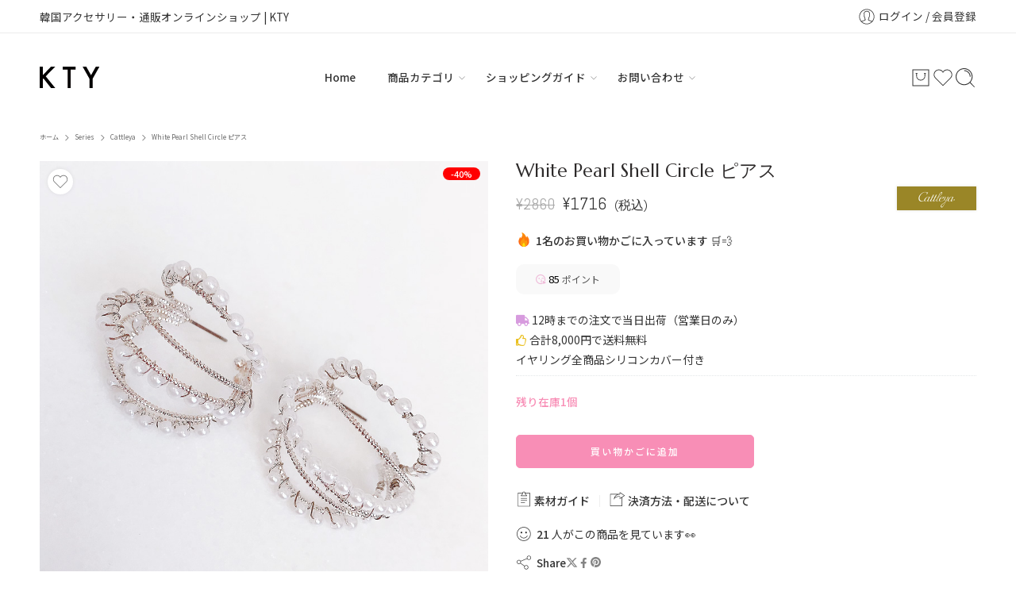

--- FILE ---
content_type: text/html; charset=UTF-8
request_url: https://k-ty.com/product/ps1331/
body_size: 53204
content:
<!DOCTYPE html>
<html lang="ja">

<head>
    <meta charset="UTF-8" />
    <meta http-equiv="X-UA-Compatible" content="IE=Edge" />
        <meta name="viewport" content="width=device-width, initial-scale=1.0, maximum-scale=1.0, user-scalable=0" />
    <link rel="profile" href="http://gmpg.org/xfn/11" />
    <link rel="pingback" href="https://k-ty.com/xmlrpc.php" />
            <link rel="shortcut icon" href="https://k-ty.com/wp-content/uploads/2022/03/kty_icon300.png" />
        <meta name='robots' content='index, follow, max-image-preview:large, max-snippet:-1, max-video-preview:-1' />

	<!-- This site is optimized with the Yoast SEO plugin v26.7 - https://yoast.com/wordpress/plugins/seo/ -->
	<title>White Pearl Shell Circle ピアス | KTY</title>
	<link rel="canonical" href="https://k-ty.com/product/ps1331/" />
	<meta property="og:locale" content="ja_JP" />
	<meta property="og:type" content="article" />
	<meta property="og:title" content="White Pearl Shell Circle ピアス | KTY" />
	<meta property="og:url" content="https://k-ty.com/product/ps1331/" />
	<meta property="og:site_name" content="KTY" />
	<meta property="article:modified_time" content="2024-05-21T09:31:46+00:00" />
	<meta property="og:image" content="https://k-ty.com/wp-content/uploads/2021/07/PS1331-1.jpg" />
	<meta property="og:image:width" content="800" />
	<meta property="og:image:height" content="800" />
	<meta property="og:image:type" content="image/jpeg" />
	<meta name="twitter:card" content="summary_large_image" />
	<meta name="twitter:description" content="[ano-one][ano-two][10000special]" />
	<script type="application/ld+json" class="yoast-schema-graph">{"@context":"https://schema.org","@graph":[{"@type":"WebPage","@id":"https://k-ty.com/product/ps1331/","url":"https://k-ty.com/product/ps1331/","name":"White Pearl Shell Circle ピアス | KTY","isPartOf":{"@id":"https://k-ty.com/#website"},"primaryImageOfPage":{"@id":"https://k-ty.com/product/ps1331/#primaryimage"},"image":{"@id":"https://k-ty.com/product/ps1331/#primaryimage"},"thumbnailUrl":"https://k-ty.com/wp-content/uploads/2021/07/PS1331-1.jpg","datePublished":"2021-07-21T08:47:35+00:00","dateModified":"2024-05-21T09:31:46+00:00","breadcrumb":{"@id":"https://k-ty.com/product/ps1331/#breadcrumb"},"inLanguage":"ja","potentialAction":[{"@type":"ReadAction","target":["https://k-ty.com/product/ps1331/"]}]},{"@type":"ImageObject","inLanguage":"ja","@id":"https://k-ty.com/product/ps1331/#primaryimage","url":"https://k-ty.com/wp-content/uploads/2021/07/PS1331-1.jpg","contentUrl":"https://k-ty.com/wp-content/uploads/2021/07/PS1331-1.jpg","width":800,"height":800},{"@type":"BreadcrumbList","@id":"https://k-ty.com/product/ps1331/#breadcrumb","itemListElement":[{"@type":"ListItem","position":1,"name":"ホーム","item":"https://k-ty.com/"},{"@type":"ListItem","position":2,"name":"All Items","item":"https://k-ty.com/shop/"},{"@type":"ListItem","position":3,"name":"White Pearl Shell Circle ピアス"}]},{"@type":"WebSite","@id":"https://k-ty.com/#website","url":"https://k-ty.com/","name":"KTY","description":"KTYは、ピアスやイヤリング、ネックレス・ブレスレット・アンクレットなど、人気アイテムが豊富に揃う韓国アクセサリー通販オンラインショップです。","potentialAction":[{"@type":"SearchAction","target":{"@type":"EntryPoint","urlTemplate":"https://k-ty.com/?s={search_term_string}"},"query-input":{"@type":"PropertyValueSpecification","valueRequired":true,"valueName":"search_term_string"}}],"inLanguage":"ja"}]}</script>
	<!-- / Yoast SEO plugin. -->


<link rel='dns-prefetch' href='//capi-automation.s3.us-east-2.amazonaws.com' />
<link rel='dns-prefetch' href='//www.google.com' />
<link rel='dns-prefetch' href='//www.googletagmanager.com' />
<link rel='dns-prefetch' href='//fonts.googleapis.com' />
<link rel="alternate" type="application/rss+xml" title="KTY &raquo; フィード" href="https://k-ty.com/feed/" />
<link rel="alternate" type="application/rss+xml" title="KTY &raquo; コメントフィード" href="https://k-ty.com/comments/feed/" />
<link rel="preload" href="//k-ty.com/wp-content/themes/kty24/assets/minify-font-icons/font-nasa-icons/nasa-font.woff" as="font" type="font/woff" crossorigin /><link rel="preload" href="//k-ty.com/wp-content/themes/kty24/assets/minify-font-icons/font-pe-icon-7-stroke/Pe-icon-7-stroke.woff" as="font" type="font/woff" crossorigin /><link rel="preload" href="//k-ty.com/wp-content/themes/kty24/assets/minify-font-icons/font-awesome-4.7.0/fontawesome-webfont.woff2" as="font" type="font/woff2" crossorigin /><link rel="preload" href="//k-ty.com/wp-content/themes/kty24/assets/minify-font-icons/font-awesome-4.7.0/fontawesome-webfont.woff" as="font" type="font/woff" crossorigin /><link rel="alternate" title="oEmbed (JSON)" type="application/json+oembed" href="https://k-ty.com/wp-json/oembed/1.0/embed?url=https%3A%2F%2Fk-ty.com%2Fproduct%2Fps1331%2F" />
<link rel="alternate" title="oEmbed (XML)" type="text/xml+oembed" href="https://k-ty.com/wp-json/oembed/1.0/embed?url=https%3A%2F%2Fk-ty.com%2Fproduct%2Fps1331%2F&#038;format=xml" />
<style id='wp-img-auto-sizes-contain-inline-css' type='text/css'>
img:is([sizes=auto i],[sizes^="auto," i]){contain-intrinsic-size:3000px 1500px}
/*# sourceURL=wp-img-auto-sizes-contain-inline-css */
</style>
<link rel='stylesheet' id='sbi_styles-css' href='https://k-ty.com/wp-content/plugins/instagram-feed/css/sbi-styles.min.css?ver=6.10.0' type='text/css' media='all' />
<style id='wp-emoji-styles-inline-css' type='text/css'>

	img.wp-smiley, img.emoji {
		display: inline !important;
		border: none !important;
		box-shadow: none !important;
		height: 1em !important;
		width: 1em !important;
		margin: 0 0.07em !important;
		vertical-align: -0.1em !important;
		background: none !important;
		padding: 0 !important;
	}
/*# sourceURL=wp-emoji-styles-inline-css */
</style>
<style id='wp-block-library-inline-css' type='text/css'>
:root{--wp-block-synced-color:#7a00df;--wp-block-synced-color--rgb:122,0,223;--wp-bound-block-color:var(--wp-block-synced-color);--wp-editor-canvas-background:#ddd;--wp-admin-theme-color:#007cba;--wp-admin-theme-color--rgb:0,124,186;--wp-admin-theme-color-darker-10:#006ba1;--wp-admin-theme-color-darker-10--rgb:0,107,160.5;--wp-admin-theme-color-darker-20:#005a87;--wp-admin-theme-color-darker-20--rgb:0,90,135;--wp-admin-border-width-focus:2px}@media (min-resolution:192dpi){:root{--wp-admin-border-width-focus:1.5px}}.wp-element-button{cursor:pointer}:root .has-very-light-gray-background-color{background-color:#eee}:root .has-very-dark-gray-background-color{background-color:#313131}:root .has-very-light-gray-color{color:#eee}:root .has-very-dark-gray-color{color:#313131}:root .has-vivid-green-cyan-to-vivid-cyan-blue-gradient-background{background:linear-gradient(135deg,#00d084,#0693e3)}:root .has-purple-crush-gradient-background{background:linear-gradient(135deg,#34e2e4,#4721fb 50%,#ab1dfe)}:root .has-hazy-dawn-gradient-background{background:linear-gradient(135deg,#faaca8,#dad0ec)}:root .has-subdued-olive-gradient-background{background:linear-gradient(135deg,#fafae1,#67a671)}:root .has-atomic-cream-gradient-background{background:linear-gradient(135deg,#fdd79a,#004a59)}:root .has-nightshade-gradient-background{background:linear-gradient(135deg,#330968,#31cdcf)}:root .has-midnight-gradient-background{background:linear-gradient(135deg,#020381,#2874fc)}:root{--wp--preset--font-size--normal:16px;--wp--preset--font-size--huge:42px}.has-regular-font-size{font-size:1em}.has-larger-font-size{font-size:2.625em}.has-normal-font-size{font-size:var(--wp--preset--font-size--normal)}.has-huge-font-size{font-size:var(--wp--preset--font-size--huge)}.has-text-align-center{text-align:center}.has-text-align-left{text-align:left}.has-text-align-right{text-align:right}.has-fit-text{white-space:nowrap!important}#end-resizable-editor-section{display:none}.aligncenter{clear:both}.items-justified-left{justify-content:flex-start}.items-justified-center{justify-content:center}.items-justified-right{justify-content:flex-end}.items-justified-space-between{justify-content:space-between}.screen-reader-text{border:0;clip-path:inset(50%);height:1px;margin:-1px;overflow:hidden;padding:0;position:absolute;width:1px;word-wrap:normal!important}.screen-reader-text:focus{background-color:#ddd;clip-path:none;color:#444;display:block;font-size:1em;height:auto;left:5px;line-height:normal;padding:15px 23px 14px;text-decoration:none;top:5px;width:auto;z-index:100000}html :where(.has-border-color){border-style:solid}html :where([style*=border-top-color]){border-top-style:solid}html :where([style*=border-right-color]){border-right-style:solid}html :where([style*=border-bottom-color]){border-bottom-style:solid}html :where([style*=border-left-color]){border-left-style:solid}html :where([style*=border-width]){border-style:solid}html :where([style*=border-top-width]){border-top-style:solid}html :where([style*=border-right-width]){border-right-style:solid}html :where([style*=border-bottom-width]){border-bottom-style:solid}html :where([style*=border-left-width]){border-left-style:solid}html :where(img[class*=wp-image-]){height:auto;max-width:100%}:where(figure){margin:0 0 1em}html :where(.is-position-sticky){--wp-admin--admin-bar--position-offset:var(--wp-admin--admin-bar--height,0px)}@media screen and (max-width:600px){html :where(.is-position-sticky){--wp-admin--admin-bar--position-offset:0px}}

/*# sourceURL=wp-block-library-inline-css */
</style><link rel='stylesheet' id='wc-blocks-style-css' href='https://k-ty.com/wp-content/plugins/woocommerce/assets/client/blocks/wc-blocks.css?ver=wc-10.3.7' type='text/css' media='all' />
<style id='global-styles-inline-css' type='text/css'>
:root{--wp--preset--aspect-ratio--square: 1;--wp--preset--aspect-ratio--4-3: 4/3;--wp--preset--aspect-ratio--3-4: 3/4;--wp--preset--aspect-ratio--3-2: 3/2;--wp--preset--aspect-ratio--2-3: 2/3;--wp--preset--aspect-ratio--16-9: 16/9;--wp--preset--aspect-ratio--9-16: 9/16;--wp--preset--color--black: #000000;--wp--preset--color--cyan-bluish-gray: #abb8c3;--wp--preset--color--white: #ffffff;--wp--preset--color--pale-pink: #f78da7;--wp--preset--color--vivid-red: #cf2e2e;--wp--preset--color--luminous-vivid-orange: #ff6900;--wp--preset--color--luminous-vivid-amber: #fcb900;--wp--preset--color--light-green-cyan: #7bdcb5;--wp--preset--color--vivid-green-cyan: #00d084;--wp--preset--color--pale-cyan-blue: #8ed1fc;--wp--preset--color--vivid-cyan-blue: #0693e3;--wp--preset--color--vivid-purple: #9b51e0;--wp--preset--gradient--vivid-cyan-blue-to-vivid-purple: linear-gradient(135deg,rgb(6,147,227) 0%,rgb(155,81,224) 100%);--wp--preset--gradient--light-green-cyan-to-vivid-green-cyan: linear-gradient(135deg,rgb(122,220,180) 0%,rgb(0,208,130) 100%);--wp--preset--gradient--luminous-vivid-amber-to-luminous-vivid-orange: linear-gradient(135deg,rgb(252,185,0) 0%,rgb(255,105,0) 100%);--wp--preset--gradient--luminous-vivid-orange-to-vivid-red: linear-gradient(135deg,rgb(255,105,0) 0%,rgb(207,46,46) 100%);--wp--preset--gradient--very-light-gray-to-cyan-bluish-gray: linear-gradient(135deg,rgb(238,238,238) 0%,rgb(169,184,195) 100%);--wp--preset--gradient--cool-to-warm-spectrum: linear-gradient(135deg,rgb(74,234,220) 0%,rgb(151,120,209) 20%,rgb(207,42,186) 40%,rgb(238,44,130) 60%,rgb(251,105,98) 80%,rgb(254,248,76) 100%);--wp--preset--gradient--blush-light-purple: linear-gradient(135deg,rgb(255,206,236) 0%,rgb(152,150,240) 100%);--wp--preset--gradient--blush-bordeaux: linear-gradient(135deg,rgb(254,205,165) 0%,rgb(254,45,45) 50%,rgb(107,0,62) 100%);--wp--preset--gradient--luminous-dusk: linear-gradient(135deg,rgb(255,203,112) 0%,rgb(199,81,192) 50%,rgb(65,88,208) 100%);--wp--preset--gradient--pale-ocean: linear-gradient(135deg,rgb(255,245,203) 0%,rgb(182,227,212) 50%,rgb(51,167,181) 100%);--wp--preset--gradient--electric-grass: linear-gradient(135deg,rgb(202,248,128) 0%,rgb(113,206,126) 100%);--wp--preset--gradient--midnight: linear-gradient(135deg,rgb(2,3,129) 0%,rgb(40,116,252) 100%);--wp--preset--font-size--small: 13px;--wp--preset--font-size--medium: 20px;--wp--preset--font-size--large: 36px;--wp--preset--font-size--x-large: 42px;--wp--preset--spacing--20: 0.44rem;--wp--preset--spacing--30: 0.67rem;--wp--preset--spacing--40: 1rem;--wp--preset--spacing--50: 1.5rem;--wp--preset--spacing--60: 2.25rem;--wp--preset--spacing--70: 3.38rem;--wp--preset--spacing--80: 5.06rem;--wp--preset--shadow--natural: 6px 6px 9px rgba(0, 0, 0, 0.2);--wp--preset--shadow--deep: 12px 12px 50px rgba(0, 0, 0, 0.4);--wp--preset--shadow--sharp: 6px 6px 0px rgba(0, 0, 0, 0.2);--wp--preset--shadow--outlined: 6px 6px 0px -3px rgb(255, 255, 255), 6px 6px rgb(0, 0, 0);--wp--preset--shadow--crisp: 6px 6px 0px rgb(0, 0, 0);}:where(.is-layout-flex){gap: 0.5em;}:where(.is-layout-grid){gap: 0.5em;}body .is-layout-flex{display: flex;}.is-layout-flex{flex-wrap: wrap;align-items: center;}.is-layout-flex > :is(*, div){margin: 0;}body .is-layout-grid{display: grid;}.is-layout-grid > :is(*, div){margin: 0;}:where(.wp-block-columns.is-layout-flex){gap: 2em;}:where(.wp-block-columns.is-layout-grid){gap: 2em;}:where(.wp-block-post-template.is-layout-flex){gap: 1.25em;}:where(.wp-block-post-template.is-layout-grid){gap: 1.25em;}.has-black-color{color: var(--wp--preset--color--black) !important;}.has-cyan-bluish-gray-color{color: var(--wp--preset--color--cyan-bluish-gray) !important;}.has-white-color{color: var(--wp--preset--color--white) !important;}.has-pale-pink-color{color: var(--wp--preset--color--pale-pink) !important;}.has-vivid-red-color{color: var(--wp--preset--color--vivid-red) !important;}.has-luminous-vivid-orange-color{color: var(--wp--preset--color--luminous-vivid-orange) !important;}.has-luminous-vivid-amber-color{color: var(--wp--preset--color--luminous-vivid-amber) !important;}.has-light-green-cyan-color{color: var(--wp--preset--color--light-green-cyan) !important;}.has-vivid-green-cyan-color{color: var(--wp--preset--color--vivid-green-cyan) !important;}.has-pale-cyan-blue-color{color: var(--wp--preset--color--pale-cyan-blue) !important;}.has-vivid-cyan-blue-color{color: var(--wp--preset--color--vivid-cyan-blue) !important;}.has-vivid-purple-color{color: var(--wp--preset--color--vivid-purple) !important;}.has-black-background-color{background-color: var(--wp--preset--color--black) !important;}.has-cyan-bluish-gray-background-color{background-color: var(--wp--preset--color--cyan-bluish-gray) !important;}.has-white-background-color{background-color: var(--wp--preset--color--white) !important;}.has-pale-pink-background-color{background-color: var(--wp--preset--color--pale-pink) !important;}.has-vivid-red-background-color{background-color: var(--wp--preset--color--vivid-red) !important;}.has-luminous-vivid-orange-background-color{background-color: var(--wp--preset--color--luminous-vivid-orange) !important;}.has-luminous-vivid-amber-background-color{background-color: var(--wp--preset--color--luminous-vivid-amber) !important;}.has-light-green-cyan-background-color{background-color: var(--wp--preset--color--light-green-cyan) !important;}.has-vivid-green-cyan-background-color{background-color: var(--wp--preset--color--vivid-green-cyan) !important;}.has-pale-cyan-blue-background-color{background-color: var(--wp--preset--color--pale-cyan-blue) !important;}.has-vivid-cyan-blue-background-color{background-color: var(--wp--preset--color--vivid-cyan-blue) !important;}.has-vivid-purple-background-color{background-color: var(--wp--preset--color--vivid-purple) !important;}.has-black-border-color{border-color: var(--wp--preset--color--black) !important;}.has-cyan-bluish-gray-border-color{border-color: var(--wp--preset--color--cyan-bluish-gray) !important;}.has-white-border-color{border-color: var(--wp--preset--color--white) !important;}.has-pale-pink-border-color{border-color: var(--wp--preset--color--pale-pink) !important;}.has-vivid-red-border-color{border-color: var(--wp--preset--color--vivid-red) !important;}.has-luminous-vivid-orange-border-color{border-color: var(--wp--preset--color--luminous-vivid-orange) !important;}.has-luminous-vivid-amber-border-color{border-color: var(--wp--preset--color--luminous-vivid-amber) !important;}.has-light-green-cyan-border-color{border-color: var(--wp--preset--color--light-green-cyan) !important;}.has-vivid-green-cyan-border-color{border-color: var(--wp--preset--color--vivid-green-cyan) !important;}.has-pale-cyan-blue-border-color{border-color: var(--wp--preset--color--pale-cyan-blue) !important;}.has-vivid-cyan-blue-border-color{border-color: var(--wp--preset--color--vivid-cyan-blue) !important;}.has-vivid-purple-border-color{border-color: var(--wp--preset--color--vivid-purple) !important;}.has-vivid-cyan-blue-to-vivid-purple-gradient-background{background: var(--wp--preset--gradient--vivid-cyan-blue-to-vivid-purple) !important;}.has-light-green-cyan-to-vivid-green-cyan-gradient-background{background: var(--wp--preset--gradient--light-green-cyan-to-vivid-green-cyan) !important;}.has-luminous-vivid-amber-to-luminous-vivid-orange-gradient-background{background: var(--wp--preset--gradient--luminous-vivid-amber-to-luminous-vivid-orange) !important;}.has-luminous-vivid-orange-to-vivid-red-gradient-background{background: var(--wp--preset--gradient--luminous-vivid-orange-to-vivid-red) !important;}.has-very-light-gray-to-cyan-bluish-gray-gradient-background{background: var(--wp--preset--gradient--very-light-gray-to-cyan-bluish-gray) !important;}.has-cool-to-warm-spectrum-gradient-background{background: var(--wp--preset--gradient--cool-to-warm-spectrum) !important;}.has-blush-light-purple-gradient-background{background: var(--wp--preset--gradient--blush-light-purple) !important;}.has-blush-bordeaux-gradient-background{background: var(--wp--preset--gradient--blush-bordeaux) !important;}.has-luminous-dusk-gradient-background{background: var(--wp--preset--gradient--luminous-dusk) !important;}.has-pale-ocean-gradient-background{background: var(--wp--preset--gradient--pale-ocean) !important;}.has-electric-grass-gradient-background{background: var(--wp--preset--gradient--electric-grass) !important;}.has-midnight-gradient-background{background: var(--wp--preset--gradient--midnight) !important;}.has-small-font-size{font-size: var(--wp--preset--font-size--small) !important;}.has-medium-font-size{font-size: var(--wp--preset--font-size--medium) !important;}.has-large-font-size{font-size: var(--wp--preset--font-size--large) !important;}.has-x-large-font-size{font-size: var(--wp--preset--font-size--x-large) !important;}
/*# sourceURL=global-styles-inline-css */
</style>

<style id='classic-theme-styles-inline-css' type='text/css'>
/*! This file is auto-generated */
.wp-block-button__link{color:#fff;background-color:#32373c;border-radius:9999px;box-shadow:none;text-decoration:none;padding:calc(.667em + 2px) calc(1.333em + 2px);font-size:1.125em}.wp-block-file__button{background:#32373c;color:#fff;text-decoration:none}
/*# sourceURL=/wp-includes/css/classic-themes.min.css */
</style>
<style id='woocommerce-inline-inline-css' type='text/css'>
.woocommerce form .form-row .required { visibility: visible; }
/*# sourceURL=woocommerce-inline-inline-css */
</style>
<link rel='stylesheet' id='xo-event-calendar-css' href='https://k-ty.com/wp-content/plugins/xo-event-calendar/css/xo-event-calendar.css?ver=3.2.10' type='text/css' media='all' />
<link rel='stylesheet' id='xo-event-calendar-event-calendar-css' href='https://k-ty.com/wp-content/plugins/xo-event-calendar/build/event-calendar/style-index.css?ver=3.2.10' type='text/css' media='all' />
<link rel='stylesheet' id='brands-styles-css' href='https://k-ty.com/wp-content/plugins/woocommerce/assets/css/brands.css?ver=10.3.7' type='text/css' media='all' />
<link rel='stylesheet' id='elessi-fonts-icons-css' href='https://k-ty.com/wp-content/themes/kty24/assets/minify-font-icons/fonts.min.css?ver=6.9' type='text/css' media='all' />
<link rel='stylesheet' id='photoswipe-css' href='https://k-ty.com/wp-content/plugins/woocommerce/assets/css/photoswipe/photoswipe.min.css?ver=10.3.7' type='text/css' media='all' />
<link rel='stylesheet' id='photoswipe-default-skin-css' href='https://k-ty.com/wp-content/plugins/woocommerce/assets/css/photoswipe/default-skin/default-skin.min.css?ver=10.3.7' type='text/css' media='all' />
<link rel='stylesheet' id='nasa-fonts-css' href='https://fonts.googleapis.com/css?family=Marcellus%3A300%2C300italic%2C400%2C400italic%2C500%2C500italic%2C600%2C600italic%2C700%2C700italic%2C800%2C800italic%2C900%2C900italic%7CNoto+Sans+JP%3A300%2C300italic%2C400%2C400italic%2C500%2C500italic%2C600%2C600italic%2C700%2C700italic%2C800%2C800italic%2C900%2C900italic%7CAbel%3A300%2C300italic%2C400%2C400italic%2C500%2C500italic%2C600%2C600italic%2C700%2C700italic%2C800%2C800italic%2C900%2C900italic&#038;subset=latin&#038;display=swap&#038;ver=6.9' type='text/css' media='all' />
<link rel='stylesheet' id='ywpar_frontend-css' href='https://k-ty.com/wp-content/plugins/yith-woocommerce-points-and-rewards-premium/assets/css/frontend.css?ver=4.22.0' type='text/css' media='all' />
<link rel='stylesheet' id='elessi-style-css' href='https://k-ty.com/wp-content/themes/kty24/style.css?ver=6.9' type='text/css' media='all' />
<link rel='stylesheet' id='elessi-child-style-css' href='https://k-ty.com/wp-content/themes/kty24-child/style.css?ver=6.9' type='text/css' media='all' />
<link rel='stylesheet' id='e-animations-css' href='https://k-ty.com/wp-content/themes/kty24/assets/css/animate.min.css' type='text/css' media='all' />
<link rel='stylesheet' id='elessi-style-large-css' href='https://k-ty.com/wp-content/themes/kty24/assets/css/style-large.css' type='text/css' media='all' />
<link rel='stylesheet' id='elessi-style-signle-product-css' href='https://k-ty.com/wp-content/themes/kty24/assets/css/style-single-product.css' type='text/css' media='all' />
<link rel='stylesheet' id='elessi-style-font-weight-css' href='https://k-ty.com/wp-content/themes/kty24/assets/css/style-font-weight-500.css' type='text/css' media='all' />
<link rel='stylesheet' id='mediaelement-css' href='https://k-ty.com/wp-includes/js/mediaelement/mediaelementplayer-legacy.min.css?ver=4.2.17' type='text/css' media='all' />
<link rel='stylesheet' id='wp-mediaelement-css' href='https://k-ty.com/wp-includes/js/mediaelement/wp-mediaelement.min.css?ver=6.9' type='text/css' media='all' />
<link rel='stylesheet' id='select2-css' href='https://k-ty.com/wp-content/plugins/woocommerce/assets/css/select2.css?ver=10.3.7' type='text/css' media='all' />
<link rel='stylesheet' id='nasa-sc-woo-css' href='https://k-ty.com/wp-content/plugins/nasa-core/assets/css/nasa-sc-woo.css' type='text/css' media='all' />
<link rel='stylesheet' id='nasa-sc-css' href='https://k-ty.com/wp-content/plugins/nasa-core/assets/css/nasa-sc.css' type='text/css' media='all' />
<link rel='stylesheet' id='elessi-style-dynamic-css' href='//k-ty.com/wp-content/uploads/nasa-dynamic/dynamic.css?ver=1768144629' type='text/css' media='all' />
<script type="text/template" id="tmpl-variation-template">
	<div class="woocommerce-variation-description">{{{ data.variation.variation_description }}}</div>
	<div class="woocommerce-variation-price">{{{ data.variation.price_html }}}</div>
	<div class="woocommerce-variation-availability">{{{ data.variation.availability_html }}}</div>
</script>
<script type="text/template" id="tmpl-unavailable-variation-template">
	<p role="alert">この商品は対応しておりません。異なる組み合わせを選択してください。</p>
</script>
<script type="text/javascript" src="https://k-ty.com/wp-includes/js/jquery/jquery.min.js?ver=3.7.1" id="jquery-core-js"></script>
<script type="text/javascript" src="https://k-ty.com/wp-includes/js/jquery/jquery-migrate.min.js?ver=3.4.1" id="jquery-migrate-js"></script>
<script type="text/javascript" src="//k-ty.com/wp-content/plugins/revslider/sr6/assets/js/rbtools.min.js?ver=6.7.37" async id="tp-tools-js"></script>
<script type="text/javascript" src="//k-ty.com/wp-content/plugins/revslider/sr6/assets/js/rs6.min.js?ver=6.7.37" async id="revmin-js"></script>
<script type="text/javascript" id="tt4b_ajax_script-js-extra">
/* <![CDATA[ */
var tt4b_script_vars = {"pixel_code":"CP5I4TJC77UA3PI1RKQ0","currency":"JPY","country":"JP","advanced_matching":"1"};
//# sourceURL=tt4b_ajax_script-js-extra
/* ]]> */
</script>
<script type="text/javascript" src="https://k-ty.com/wp-content/plugins/tiktok-for-business/admin/js/ajaxSnippet.js?ver=v1" id="tt4b_ajax_script-js"></script>
<script type="text/javascript" src="https://k-ty.com/wp-content/plugins/woocommerce/assets/js/jquery-blockui/jquery.blockUI.min.js?ver=2.7.0-wc.10.3.7" id="wc-jquery-blockui-js" data-wp-strategy="defer"></script>
<script type="text/javascript" id="wc-add-to-cart-js-extra">
/* <![CDATA[ */
var wc_add_to_cart_params = {"ajax_url":"/wp-admin/admin-ajax.php","wc_ajax_url":"/?wc-ajax=%%endpoint%%","i18n_view_cart":"\u8cb7\u3044\u7269\u304b\u3054\u3092\u8868\u793a","cart_url":"https://k-ty.com/cart/","is_cart":"","cart_redirect_after_add":"no"};
//# sourceURL=wc-add-to-cart-js-extra
/* ]]> */
</script>
<script type="text/javascript" src="https://k-ty.com/wp-content/plugins/woocommerce/assets/js/frontend/add-to-cart.min.js?ver=10.3.7" id="wc-add-to-cart-js" defer="defer" data-wp-strategy="defer"></script>
<script type="text/javascript" id="wc-single-product-js-extra">
/* <![CDATA[ */
var wc_single_product_params = {"i18n_required_rating_text":"\u8a55\u4fa1\u3092\u9078\u629e\u3057\u3066\u304f\u3060\u3055\u3044","i18n_rating_options":["1\u3064\u661f (\u6700\u9ad8\u8a55\u4fa1: 5\u3064\u661f)","2\u3064\u661f (\u6700\u9ad8\u8a55\u4fa1: 5\u3064\u661f)","3\u3064\u661f (\u6700\u9ad8\u8a55\u4fa1: 5\u3064\u661f)","4\u3064\u661f (\u6700\u9ad8\u8a55\u4fa1: 5\u3064\u661f)","5\u3064\u661f (\u6700\u9ad8\u8a55\u4fa1: 5\u3064\u661f)"],"i18n_product_gallery_trigger_text":"\u30d5\u30eb\u30b9\u30af\u30ea\u30fc\u30f3\u753b\u50cf\u30ae\u30e3\u30e9\u30ea\u30fc\u3092\u8868\u793a","review_rating_required":"yes","flexslider":{"rtl":false,"animation":"slide","smoothHeight":true,"directionNav":false,"controlNav":"thumbnails","slideshow":false,"animationSpeed":500,"animationLoop":false,"allowOneSlide":false},"zoom_enabled":"","zoom_options":[],"photoswipe_enabled":"","photoswipe_options":{"shareEl":false,"closeOnScroll":false,"history":false,"hideAnimationDuration":0,"showAnimationDuration":0},"flexslider_enabled":""};
//# sourceURL=wc-single-product-js-extra
/* ]]> */
</script>
<script type="text/javascript" src="https://k-ty.com/wp-content/plugins/woocommerce/assets/js/frontend/single-product.min.js?ver=10.3.7" id="wc-single-product-js" defer="defer" data-wp-strategy="defer"></script>
<script type="text/javascript" src="https://k-ty.com/wp-content/plugins/woocommerce/assets/js/js-cookie/js.cookie.min.js?ver=2.1.4-wc.10.3.7" id="wc-js-cookie-js" defer="defer" data-wp-strategy="defer"></script>
<script type="text/javascript" id="woocommerce-js-extra">
/* <![CDATA[ */
var woocommerce_params = {"ajax_url":"/wp-admin/admin-ajax.php","wc_ajax_url":"/?wc-ajax=%%endpoint%%","i18n_password_show":"\u30d1\u30b9\u30ef\u30fc\u30c9\u3092\u8868\u793a","i18n_password_hide":"\u30d1\u30b9\u30ef\u30fc\u30c9\u3092\u96a0\u3059"};
//# sourceURL=woocommerce-js-extra
/* ]]> */
</script>
<script type="text/javascript" src="https://k-ty.com/wp-content/plugins/woocommerce/assets/js/frontend/woocommerce.min.js?ver=10.3.7" id="woocommerce-js" defer="defer" data-wp-strategy="defer"></script>
<script type="text/javascript" src="https://k-ty.com/wp-content/plugins/woocommerce/assets/js/photoswipe/photoswipe.min.js?ver=4.1.1-wc.10.3.7" id="wc-photoswipe-js" defer="defer" data-wp-strategy="defer"></script>
<script type="text/javascript" src="https://k-ty.com/wp-content/plugins/woocommerce/assets/js/photoswipe/photoswipe-ui-default.min.js?ver=4.1.1-wc.10.3.7" id="wc-photoswipe-ui-default-js" defer="defer" data-wp-strategy="defer"></script>
<script type="text/javascript" src="https://k-ty.com/wp-content/plugins/woocommerce/assets/js/jquery-cookie/jquery.cookie.min.js?ver=1.4.1-wc.10.3.7" id="wc-jquery-cookie-js" defer="defer" data-wp-strategy="defer"></script>
<script type="text/javascript" src="https://k-ty.com/wp-includes/js/underscore.min.js?ver=1.13.7" id="underscore-js"></script>
<script type="text/javascript" id="wp-util-js-extra">
/* <![CDATA[ */
var _wpUtilSettings = {"ajax":{"url":"/wp-admin/admin-ajax.php"}};
//# sourceURL=wp-util-js-extra
/* ]]> */
</script>
<script type="text/javascript" src="https://k-ty.com/wp-includes/js/wp-util.min.js?ver=6.9" id="wp-util-js"></script>

<!-- Site Kit によって追加された Google タグ（gtag.js）スニペット -->
<!-- Google アナリティクス スニペット (Site Kit が追加) -->
<script type="text/javascript" src="https://www.googletagmanager.com/gtag/js?id=GT-MQP3CR8" id="google_gtagjs-js" async></script>
<script type="text/javascript" id="google_gtagjs-js-after">
/* <![CDATA[ */
window.dataLayer = window.dataLayer || [];function gtag(){dataLayer.push(arguments);}
gtag("set","linker",{"domains":["k-ty.com"]});
gtag("js", new Date());
gtag("set", "developer_id.dZTNiMT", true);
gtag("config", "GT-MQP3CR8");
//# sourceURL=google_gtagjs-js-after
/* ]]> */
</script>
<script type="text/javascript" id="wc-cart-fragments-js-extra">
/* <![CDATA[ */
var wc_cart_fragments_params = {"ajax_url":"/wp-admin/admin-ajax.php","wc_ajax_url":"/?wc-ajax=%%endpoint%%","cart_hash_key":"wc_cart_hash_28d6b9d2de7dc2985042d3767a76fe87","fragment_name":"wc_fragments_28d6b9d2de7dc2985042d3767a76fe87","request_timeout":"5000"};
//# sourceURL=wc-cart-fragments-js-extra
/* ]]> */
</script>
<script type="text/javascript" src="https://k-ty.com/wp-content/plugins/woocommerce/assets/js/frontend/cart-fragments.min.js?ver=10.3.7" id="wc-cart-fragments-js" defer="defer" data-wp-strategy="defer"></script>
<script type="text/javascript" src="https://k-ty.com/wp-content/plugins/woocommerce/assets/js/selectWoo/selectWoo.full.min.js?ver=1.0.9-wc.10.3.7" id="selectWoo-js" defer="defer" data-wp-strategy="defer"></script>
<script type="text/javascript" id="wc-country-select-js-extra">
/* <![CDATA[ */
var wc_country_select_params = {"countries":"{\"JP\":{\"JP01\":\"\\u5317\\u6d77\\u9053\",\"JP02\":\"\\u9752\\u68ee\\u770c\",\"JP03\":\"\\u5ca9\\u624b\\u770c\",\"JP04\":\"\\u5bae\\u57ce\\u770c\",\"JP05\":\"\\u79cb\\u7530\\u770c\",\"JP06\":\"\\u5c71\\u5f62\\u770c\",\"JP07\":\"\\u798f\\u5cf6\\u770c\",\"JP08\":\"\\u8328\\u57ce\\u770c\",\"JP09\":\"\\u6803\\u6728\\u770c\",\"JP10\":\"\\u7fa4\\u99ac\\u770c\",\"JP11\":\"\\u57fc\\u7389\\u770c\",\"JP12\":\"\\u5343\\u8449\\u770c\",\"JP13\":\"\\u6771\\u4eac\\u90fd\",\"JP14\":\"\\u795e\\u5948\\u5ddd\\u770c\",\"JP15\":\"\\u65b0\\u6f5f\\u770c\",\"JP16\":\"\\u5bcc\\u5c71\\u770c\",\"JP17\":\"\\u77f3\\u5ddd\\u770c\",\"JP18\":\"\\u798f\\u4e95\\u770c\",\"JP19\":\"\\u5c71\\u68a8\\u770c\",\"JP20\":\"\\u9577\\u91ce\\u770c\",\"JP21\":\"\\u5c90\\u961c\\u770c\",\"JP22\":\"\\u9759\\u5ca1\\u770c\",\"JP23\":\"\\u611b\\u77e5\\u770c\",\"JP24\":\"\\u4e09\\u91cd\\u770c\",\"JP25\":\"\\u6ecb\\u8cc0\\u770c\",\"JP26\":\"\\u4eac\\u90fd\\u5e9c\",\"JP27\":\"\\u5927\\u962a\\u5e9c\",\"JP28\":\"\\u5175\\u5eab\\u770c\",\"JP29\":\"\\u5948\\u826f\\u770c\",\"JP30\":\"\\u548c\\u6b4c\\u5c71\\u770c\",\"JP31\":\"\\u9ce5\\u53d6\\u770c\",\"JP32\":\"\\u5cf6\\u6839\\u770c\",\"JP33\":\"\\u5ca1\\u5c71\\u770c\",\"JP34\":\"\\u5e83\\u5cf6\\u770c\",\"JP35\":\"\\u5c71\\u53e3\\u770c\",\"JP36\":\"\\u5fb3\\u5cf6\\u770c\",\"JP37\":\"\\u9999\\u5ddd\\u770c\",\"JP38\":\"\\u611b\\u5a9b\\u770c\",\"JP39\":\"\\u9ad8\\u77e5\\u770c\",\"JP40\":\"\\u798f\\u5ca1\\u770c\",\"JP41\":\"\\u4f50\\u8cc0\\u770c\",\"JP42\":\"\\u9577\\u5d0e\\u770c\",\"JP43\":\"\\u718a\\u672c\\u770c\",\"JP44\":\"\\u5927\\u5206\\u770c\",\"JP45\":\"\\u5bae\\u5d0e\\u770c\",\"JP46\":\"\\u9e7f\\u5150\\u5cf6\\u770c\",\"JP47\":\"\\u6c96\\u7e04\\u770c\"}}","i18n_select_state_text":"\u30aa\u30d7\u30b7\u30e7\u30f3\u3092\u9078\u629e\u2026","i18n_no_matches":"\u4e00\u81f4\u3059\u308b\u9805\u76ee\u304c\u3042\u308a\u307e\u305b\u3093","i18n_ajax_error":"\u8aad\u307f\u8fbc\u307f\u5931\u6557","i18n_input_too_short_1":"1\u6587\u5b57\u4ee5\u4e0a\u3092\u5165\u529b\u3057\u3066\u304f\u3060\u3055\u3044","i18n_input_too_short_n":"%qty%\u6587\u5b57\u4ee5\u4e0a\u3092\u5165\u529b\u3057\u3066\u304f\u3060\u3055\u3044","i18n_input_too_long_1":"1\u6587\u5b57\u524a\u9664\u3057\u3066\u304f\u3060\u3055\u3044","i18n_input_too_long_n":"%qty%\u6587\u5b57\u524a\u9664\u3057\u3066\u304f\u3060\u3055\u3044","i18n_selection_too_long_1":"1\u9805\u76ee\u306e\u307f\u9078\u629e\u53ef\u80fd\u3067\u3059","i18n_selection_too_long_n":"%qty%\u9805\u76ee\u306e\u307f\u9078\u629e\u53ef\u80fd\u3067\u3059","i18n_load_more":"\u7d50\u679c\u3092\u3055\u3089\u306b\u8aad\u307f\u8fbc\u307f\u4e2d\u2026","i18n_searching":"\u691c\u7d22\u4e2d\u2026"};
//# sourceURL=wc-country-select-js-extra
/* ]]> */
</script>
<script type="text/javascript" src="https://k-ty.com/wp-content/plugins/woocommerce/assets/js/frontend/country-select.min.js?ver=10.3.7" id="wc-country-select-js" defer="defer" data-wp-strategy="defer"></script>
<script></script><link rel="https://api.w.org/" href="https://k-ty.com/wp-json/" /><link rel="alternate" title="JSON" type="application/json" href="https://k-ty.com/wp-json/wp/v2/product/45913" /><link rel="EditURI" type="application/rsd+xml" title="RSD" href="https://k-ty.com/xmlrpc.php?rsd" />
<meta name="generator" content="WordPress 6.9" />
<meta name="generator" content="WooCommerce 10.3.7" />
<link rel='shortlink' href='https://k-ty.com/?p=45913' />
<meta name="generator" content="Site Kit by Google 1.170.0" />	<noscript><style>.woocommerce-product-gallery{ opacity: 1 !important; }</style></noscript>
				<script  type="text/javascript">
				!function(f,b,e,v,n,t,s){if(f.fbq)return;n=f.fbq=function(){n.callMethod?
					n.callMethod.apply(n,arguments):n.queue.push(arguments)};if(!f._fbq)f._fbq=n;
					n.push=n;n.loaded=!0;n.version='2.0';n.queue=[];t=b.createElement(e);t.async=!0;
					t.src=v;s=b.getElementsByTagName(e)[0];s.parentNode.insertBefore(t,s)}(window,
					document,'script','https://connect.facebook.net/en_US/fbevents.js');
			</script>
			<!-- WooCommerce Facebook Integration Begin -->
			<script  type="text/javascript">

				fbq('init', '118472898815459', {}, {
    "agent": "woocommerce_0-10.3.7-3.5.15"
});

				document.addEventListener( 'DOMContentLoaded', function() {
					// Insert placeholder for events injected when a product is added to the cart through AJAX.
					document.body.insertAdjacentHTML( 'beforeend', '<div class=\"wc-facebook-pixel-event-placeholder\"></div>' );
				}, false );

			</script>
			<!-- WooCommerce Facebook Integration End -->
			<meta name="generator" content="Powered by WPBakery Page Builder - drag and drop page builder for WordPress."/>

<!-- Google タグ マネージャー スニペット (Site Kit が追加) -->
<script type="text/javascript">
/* <![CDATA[ */

			( function( w, d, s, l, i ) {
				w[l] = w[l] || [];
				w[l].push( {'gtm.start': new Date().getTime(), event: 'gtm.js'} );
				var f = d.getElementsByTagName( s )[0],
					j = d.createElement( s ), dl = l != 'dataLayer' ? '&l=' + l : '';
				j.async = true;
				j.src = 'https://www.googletagmanager.com/gtm.js?id=' + i + dl;
				f.parentNode.insertBefore( j, f );
			} )( window, document, 'script', 'dataLayer', 'GTM-NLRHW9N' );
			
/* ]]> */
</script>

<!-- (ここまで) Google タグ マネージャー スニペット (Site Kit が追加) -->
<meta name="generator" content="Powered by Slider Revolution 6.7.37 - responsive, Mobile-Friendly Slider Plugin for WordPress with comfortable drag and drop interface." />
<link rel="icon" href="https://k-ty.com/wp-content/uploads/2021/07/cropped-kty_icon640-32x32.png" sizes="32x32" />
<link rel="icon" href="https://k-ty.com/wp-content/uploads/2021/07/cropped-kty_icon640-192x192.png" sizes="192x192" />
<link rel="apple-touch-icon" href="https://k-ty.com/wp-content/uploads/2021/07/cropped-kty_icon640-180x180.png" />
<meta name="msapplication-TileImage" content="https://k-ty.com/wp-content/uploads/2021/07/cropped-kty_icon640-270x270.png" />
<script>function setREVStartSize(e){
			//window.requestAnimationFrame(function() {
				window.RSIW = window.RSIW===undefined ? window.innerWidth : window.RSIW;
				window.RSIH = window.RSIH===undefined ? window.innerHeight : window.RSIH;
				try {
					var pw = document.getElementById(e.c).parentNode.offsetWidth,
						newh;
					pw = pw===0 || isNaN(pw) || (e.l=="fullwidth" || e.layout=="fullwidth") ? window.RSIW : pw;
					e.tabw = e.tabw===undefined ? 0 : parseInt(e.tabw);
					e.thumbw = e.thumbw===undefined ? 0 : parseInt(e.thumbw);
					e.tabh = e.tabh===undefined ? 0 : parseInt(e.tabh);
					e.thumbh = e.thumbh===undefined ? 0 : parseInt(e.thumbh);
					e.tabhide = e.tabhide===undefined ? 0 : parseInt(e.tabhide);
					e.thumbhide = e.thumbhide===undefined ? 0 : parseInt(e.thumbhide);
					e.mh = e.mh===undefined || e.mh=="" || e.mh==="auto" ? 0 : parseInt(e.mh,0);
					if(e.layout==="fullscreen" || e.l==="fullscreen")
						newh = Math.max(e.mh,window.RSIH);
					else{
						e.gw = Array.isArray(e.gw) ? e.gw : [e.gw];
						for (var i in e.rl) if (e.gw[i]===undefined || e.gw[i]===0) e.gw[i] = e.gw[i-1];
						e.gh = e.el===undefined || e.el==="" || (Array.isArray(e.el) && e.el.length==0)? e.gh : e.el;
						e.gh = Array.isArray(e.gh) ? e.gh : [e.gh];
						for (var i in e.rl) if (e.gh[i]===undefined || e.gh[i]===0) e.gh[i] = e.gh[i-1];
											
						var nl = new Array(e.rl.length),
							ix = 0,
							sl;
						e.tabw = e.tabhide>=pw ? 0 : e.tabw;
						e.thumbw = e.thumbhide>=pw ? 0 : e.thumbw;
						e.tabh = e.tabhide>=pw ? 0 : e.tabh;
						e.thumbh = e.thumbhide>=pw ? 0 : e.thumbh;
						for (var i in e.rl) nl[i] = e.rl[i]<window.RSIW ? 0 : e.rl[i];
						sl = nl[0];
						for (var i in nl) if (sl>nl[i] && nl[i]>0) { sl = nl[i]; ix=i;}
						var m = pw>(e.gw[ix]+e.tabw+e.thumbw) ? 1 : (pw-(e.tabw+e.thumbw)) / (e.gw[ix]);
						newh =  (e.gh[ix] * m) + (e.tabh + e.thumbh);
					}
					var el = document.getElementById(e.c);
					if (el!==null && el) el.style.height = newh+"px";
					el = document.getElementById(e.c+"_wrapper");
					if (el!==null && el) {
						el.style.height = newh+"px";
						el.style.display = "block";
					}
				} catch(e){
					console.log("Failure at Presize of Slider:" + e)
				}
			//});
		  };</script>
		<style type="text/css" id="wp-custom-css">
			.grecaptcha-badge { visibility: hidden; }		</style>
		<noscript><style> .wpb_animate_when_almost_visible { opacity: 1; }</style></noscript><link rel='stylesheet' id='wc-stripe-blocks-checkout-style-css' href='https://k-ty.com/wp-content/plugins/woocommerce-gateway-stripe/build/upe-blocks.css?ver=1e1661bb3db973deba05' type='text/css' media='all' />
<link rel='stylesheet' id='js_composer_front-css' href='https://k-ty.com/wp-content/plugins/js_composer/assets/css/js_composer.min.css?ver=8.6.1' type='text/css' media='all' />
<link rel='stylesheet' id='wc-stripe-upe-classic-css' href='https://k-ty.com/wp-content/plugins/woocommerce-gateway-stripe/build/upe-classic.css?ver=10.2.0' type='text/css' media='all' />
<link rel='stylesheet' id='stripelink_styles-css' href='https://k-ty.com/wp-content/plugins/woocommerce-gateway-stripe/assets/css/stripe-link.css?ver=10.2.0' type='text/css' media='all' />
<link rel='stylesheet' id='rs-plugin-settings-css' href='//k-ty.com/wp-content/plugins/revslider/sr6/assets/css/rs6.css?ver=6.7.37' type='text/css' media='all' />
<style id='rs-plugin-settings-inline-css' type='text/css'>
#rs-demo-id {}
/*# sourceURL=rs-plugin-settings-inline-css */
</style>
</head>

<body class="wp-singular product-template-default single single-product postid-45913 wp-theme-kty24 wp-child-theme-kty24-child theme-kty24 nasa-core-actived nasa-woo-actived woocommerce woocommerce-page woocommerce-no-js antialiased nasa-spl-new-2 nasa-quickview-on ns-wcdfslsops nasa-enable-wow nasa-label-attr-single nasa-image-round wpb-js-composer js-comp-ver-8.6.1 vc_responsive">
    		<!-- Google タグ マネージャー (noscript) スニペット (Site Kit が追加) -->
		<noscript>
			<iframe src="https://www.googletagmanager.com/ns.html?id=GTM-NLRHW9N" height="0" width="0" style="display:none;visibility:hidden"></iframe>
		</noscript>
		<!-- (ここまで) Google タグ マネージャー (noscript) スニペット (Site Kit が追加) -->
		<div id="nasa-before-load"><div class="nasa-loader"></div></div>
    <!-- Start Wrapper Site -->
    <div id="wrapper">

        <!-- Start Header Site -->
        <header id="header-content" class="site-header nasa-header-sticky-wrap ns-has-topbar">
                        
<div class="header-wrapper header-type-1 nasa-header-sticky">
    <div class="nasa-topbar-wrap">
    <div id="top-bar" class="top-bar">
                    <!-- Desktop | Responsive Top-bar -->
            <div class="row">
                <div class="large-12 columns">
                    <div class="left-text left rtl-right">
                        <span class="nasa-flex jc">韓国アクセサリー・通販オンラインショップ | KTY</span>                    </div>
                    <div class="right-text nasa-hide-for-mobile right rtl-left">
                        <div class="topbar-menu-container">
                            <ul class="nasa-menus-account"><li class="menu-item"><a class="nasa-login-register-ajax inline-block" data-enable="1" href="https://k-ty.com/my-account/" title="ログイン / 会員登録"><svg width="24" height="24" viewBox="0 0 32 32" fill="currentColor"><path d="M16 3.205c-7.067 0-12.795 5.728-12.795 12.795s5.728 12.795 12.795 12.795 12.795-5.728 12.795-12.795c0-7.067-5.728-12.795-12.795-12.795zM16 4.271c6.467 0 11.729 5.261 11.729 11.729 0 2.845-1.019 5.457-2.711 7.49-1.169-0.488-3.93-1.446-5.638-1.951-0.146-0.046-0.169-0.053-0.169-0.66 0-0.501 0.206-1.005 0.407-1.432 0.218-0.464 0.476-1.244 0.569-1.944 0.259-0.301 0.612-0.895 0.839-2.026 0.199-0.997 0.106-1.36-0.026-1.7-0.014-0.036-0.028-0.071-0.039-0.107-0.050-0.234 0.019-1.448 0.189-2.391 0.118-0.647-0.030-2.022-0.921-3.159-0.562-0.719-1.638-1.601-3.603-1.724l-1.078 0.001c-1.932 0.122-3.008 1.004-3.57 1.723-0.89 1.137-1.038 2.513-0.92 3.159 0.172 0.943 0.239 2.157 0.191 2.387-0.010 0.040-0.025 0.075-0.040 0.111-0.131 0.341-0.225 0.703-0.025 1.7 0.226 1.131 0.579 1.725 0.839 2.026 0.092 0.7 0.35 1.48 0.569 1.944 0.159 0.339 0.234 0.801 0.234 1.454 0 0.607-0.023 0.614-0.159 0.657-1.767 0.522-4.579 1.538-5.628 1.997-1.725-2.042-2.768-4.679-2.768-7.555 0-6.467 5.261-11.729 11.729-11.729zM7.811 24.386c1.201-0.49 3.594-1.344 5.167-1.808 0.914-0.288 0.914-1.058 0.914-1.677 0-0.513-0.035-1.269-0.335-1.908-0.206-0.438-0.442-1.189-0.494-1.776-0.011-0.137-0.076-0.265-0.18-0.355-0.151-0.132-0.458-0.616-0.654-1.593-0.155-0.773-0.089-0.942-0.026-1.106 0.027-0.070 0.053-0.139 0.074-0.216 0.128-0.468-0.015-2.005-0.17-2.858-0.068-0.371 0.018-1.424 0.711-2.311 0.622-0.795 1.563-1.238 2.764-1.315l1.011-0.001c1.233 0.078 2.174 0.521 2.797 1.316 0.694 0.887 0.778 1.94 0.71 2.312-0.154 0.852-0.298 2.39-0.17 2.857 0.022 0.078 0.047 0.147 0.074 0.217 0.064 0.163 0.129 0.333-0.025 1.106-0.196 0.977-0.504 1.461-0.655 1.593-0.103 0.091-0.168 0.218-0.18 0.355-0.051 0.588-0.286 1.338-0.492 1.776-0.236 0.502-0.508 1.171-0.508 1.886 0 0.619 0 1.389 0.924 1.68 1.505 0.445 3.91 1.271 5.18 1.77-2.121 2.1-5.035 3.4-8.248 3.4-3.183 0-6.073-1.277-8.188-3.342z"/></svg>&nbsp;<span class="nasa-login-title">ログイン / 会員登録</span></a></li></ul>                        </div>
                    </div>
                </div>
            </div>
            </div>
    
            <div class="nasa-hide-for-mobile">
            <a class="nasa-icon-toggle" href="javascript:void(0);" rel="nofollow">
                <svg class="nasa-topbar-up" width="26" height="26" viewBox="0 0 32 32">
                    <path d="M16.767 12.809l-0.754-0.754-6.035 6.035 0.754 0.754 5.281-5.281 5.256 5.256 0.754-0.754-3.013-3.013z" fill="currentColor" />
                </svg>

                <svg class="nasa-topbar-down" width="26" height="26" viewBox="0 0 32 32">
                    <path d="M15.233 19.175l0.754 0.754 6.035-6.035-0.754-0.754-5.281 5.281-5.256-5.256-0.754 0.754 3.013 3.013z" fill="currentColor" />
                </svg>
            </a>
        </div>
    </div>
    
    <div class="sticky-wrapper">
        <div id="masthead" class="site-header">
                        
            <div class="row">
                <div class="large-12 columns header-container">
                    <div class="nasa-hide-for-mobile nasa-wrap-event-search">
                        <div class="nasa-relative nasa-header-flex nasa-elements-wrap nasa-wrap-width-main-menu jbw">
                            <!-- Logo -->
                            <div class="order-1 logo-wrapper">
                                <a class="logo nasa-logo-retina" href="https://k-ty.com/" title="KTY - KTYは、ピアスやイヤリング、ネックレス・ブレスレット・アンクレットなど、人気アイテムが豊富に揃う韓国アクセサリー通販オンラインショップです。" rel="ホーム"><img src="//k-ty.com/wp-content/uploads/2024/05/kty-logo.svg" alt="KTY" class="header_logo" srcset="//k-ty.com/wp-content/uploads/2024/05/kty-logo.svg 1x, //k-ty.com/wp-content/uploads/2024/05/kty-logo.svg 2x" /></a>                            </div>
                            
                            <!-- Group icon header -->
                            <div class="order-3 icons-wrapper">
                                <div class="nasa-header-icons-wrap"><ul class="header-icons"><li class="first nasa-icon-mini-cart"><a href="https://k-ty.com/cart/" class="cart-link mini-cart cart-inner nasa-flex jc" title="買い物かご" rel="nofollow"><span class="icon-wrap"><svg class="nasa-icon cart-icon nasa-icon-1" width="28" height="28" viewBox="0 0 32 32" fill="currentColor"><path d="M3.205 3.205v25.59h25.59v-25.59h-25.59zM27.729 27.729h-23.457v-23.457h23.457v23.457z" /><path d="M9.068 13.334c0 3.828 3.104 6.931 6.931 6.931s6.93-3.102 6.93-6.931v-3.732h1.067v-1.066h-3.199v1.066h1.065v3.732c0 3.234-2.631 5.864-5.864 5.864-3.234 0-5.865-2.631-5.865-5.864v-3.732h1.067v-1.066h-3.199v1.066h1.065v3.732z"/></svg><span class="nasa-cart-count nasa-mini-number cart-number hidden-tag nasa-product-empty">0</span></span><span class="icon-text hidden-tag">買い物かご</span></a></li><li class="nasa-icon-wishlist"><a class="wishlist-link nasa-wishlist-link nasa-flex" href="javascript:void(0);" title="お気に入り" rel="nofollow"><span class="icon-wrap"><svg class="nasa-icon wishlist-icon" width="28" height="28" viewBox="0 0 32 32"><path d="M21.886 5.115c3.521 0 6.376 2.855 6.376 6.376 0 1.809-0.754 3.439-1.964 4.6l-10.297 10.349-10.484-10.536c-1.1-1.146-1.778-2.699-1.778-4.413 0-3.522 2.855-6.376 6.376-6.376 2.652 0 4.925 1.62 5.886 3.924 0.961-2.304 3.234-3.924 5.886-3.924zM21.886 4.049c-2.345 0-4.499 1.089-5.886 2.884-1.386-1.795-3.54-2.884-5.886-2.884-4.104 0-7.442 3.339-7.442 7.442 0 1.928 0.737 3.758 2.075 5.152l11.253 11.309 11.053-11.108c1.46-1.402 2.275-3.308 2.275-5.352 0-4.104-3.339-7.442-7.442-7.442v0z" fill="currentColor" /></svg><span class="nasa-wishlist-count nasa-mini-number wishlist-number nasa-product-empty">0</span></span><span class="icon-text hidden-tag">お気に入り</span></a></li><li class="nasa-icon-search nasa-hide-for-mobile"><a class="search-icon desk-search nasa-flex" href="javascript:void(0);" data-open="0" title="検索" rel="nofollow"><svg class="nasa-icon nasa-search" fill="currentColor" viewBox="0 0 80 80" width="22" height="22"><path d="M74.3,72.2L58.7,56.5C69.9,44,69,24.8,56.5,13.5s-31.7-10.3-43,2.2s-10.3,31.7,2.2,43c11.6,10.5,29.3,10.5,40.9,0 l15.7,15.7L74.3,72.2z M36.1,63.5c-15.1,0-27.4-12.3-27.4-27.4C8.7,20.9,21,8.7,36.1,8.7c15.1,0,27.4,12.3,27.4,27.4 C63.5,51.2,51.2,63.5,36.1,63.5z"/><path d="M36.1,12.8v3c11.2,0,20.3,9.1,20.3,20.3h3C59.4,23.2,49,12.8,36.1,12.8z"/></svg></a></li></ul></div>                            </div>
                            
                            <!-- Main menu -->
                            <div class="wide-nav fgr-2 order-2 fjct nasa-bg-wrap nasa-nav-style-1">
                                <div class="nasa-menus-wrapper nasa-menus-wrapper-reponsive nasa-loading" data-padding_x="35">
                                    <div class="nav-wrapper main-menu-warpper"><ul id="site-navigation" class="header-nav nasa-to-menu-mobile nasa-main-menu"><li class="menu-item menu-item-type-post_type menu-item-object-page menu-item-home default-menu root-item nasa-has-tmpl nasa_even"><a title="Home" href="https://k-ty.com/" class="nasa-title-menu"><svg class="nasa-open-child" width="20" height="20" viewBox="0 0 32 32" fill="currentColor"><path d="M15.233 19.175l0.754 0.754 6.035-6.035-0.754-0.754-5.281 5.281-5.256-5.256-0.754 0.754 3.013 3.013z" /></svg>Home</a></li>
<li class="menu-item menu-item-type-custom menu-item-object-custom menu-item-has-children menu-parent-item default-menu root-item nasa-has-tmpl nasa_odd"><a title="商品カテゴリ" href="/shop/" class="nasa-title-menu"><svg class="nasa-open-child" width="20" height="20" viewBox="0 0 32 32" fill="currentColor"><path d="M15.233 19.175l0.754 0.754 6.035-6.035-0.754-0.754-5.281 5.281-5.256-5.256-0.754 0.754 3.013 3.013z" /></svg>商品カテゴリ<svg class="nasa-has-items-child" width="25" height="25" viewBox="0 0 32 32" fill="currentColor"><path d="M19.159 16.767l0.754-0.754-6.035-6.035-0.754 0.754 5.281 5.281-5.256 5.256 0.754 0.754 3.013-3.013z" /></svg></a><template class="nasa-template-sub-menu"><div class="nav-dropdown"><ul class="sub-menu"><li class="menu-item menu-item-type-custom menu-item-object-custom menu-item-has-children menu-parent-item"><a title="Ear Accessory" href="#" class="nasa-title-menu">Ear Accessory<svg class="nasa-has-items-child" width="25" height="25" viewBox="0 0 32 32" fill="currentColor"><path d="M19.159 16.767l0.754-0.754-6.035-6.035-0.754 0.754 5.281 5.281-5.256 5.256 0.754 0.754 3.013-3.013z" /></svg></a><div class="nav-column-links"><ul class="sub-menu"><li class="menu-item menu-item-type-custom menu-item-object-custom"><a title="ピアス" href="/product-category/pierce/" class="nasa-title-menu">ピアス</a></li>
<li class="menu-item menu-item-type-custom menu-item-object-custom"><a title="イヤリング" href="/product-category/earring/" class="nasa-title-menu">イヤリング</a></li>
<li class="menu-item menu-item-type-custom menu-item-object-custom"><a title="イヤーカフ" href="/product-category/ear-cuaf/" class="nasa-title-menu">イヤーカフ</a></li>
<li class="menu-item menu-item-type-custom menu-item-object-custom"><a title="樹脂製アクセサリー" href="/product-category/rosin/" class="nasa-title-menu">樹脂製アクセサリー</a></li>
<li class="menu-item menu-item-type-custom menu-item-object-custom"><a title="ステンレス製アクセサリー" href="/product-category/surgical-steel/" class="nasa-title-menu">ステンレス製アクセサリー</a></li>
<li class="menu-item menu-item-type-custom menu-item-object-custom"><a title="ピアス キャッチ" href="/product-category/parts/" class="nasa-title-menu">ピアス キャッチ</a></li>
</ul></div></li>
<li class="menu-item menu-item-type-custom menu-item-object-custom menu-item-has-children menu-parent-item"><a title="Neck･Hand" href="#" class="nasa-title-menu">Neck･Hand<svg class="nasa-has-items-child" width="25" height="25" viewBox="0 0 32 32" fill="currentColor"><path d="M19.159 16.767l0.754-0.754-6.035-6.035-0.754 0.754 5.281 5.281-5.256 5.256 0.754 0.754 3.013-3.013z" /></svg></a><div class="nav-column-links"><ul class="sub-menu"><li class="menu-item menu-item-type-custom menu-item-object-custom"><a title="ネックレス" href="/product-category/necklace/" class="nasa-title-menu">ネックレス</a></li>
<li class="menu-item menu-item-type-custom menu-item-object-custom"><a title="ブレスレット" href="/product-category/bracelet/" class="nasa-title-menu">ブレスレット</a></li>
<li class="menu-item menu-item-type-custom menu-item-object-custom"><a title="リング" href="/product-category/ring/" class="nasa-title-menu">リング</a></li>
</ul></div></li>
<li class="menu-item menu-item-type-custom menu-item-object-custom menu-item-has-children menu-parent-item"><a title="Other" href="#" class="nasa-title-menu">Other<svg class="nasa-has-items-child" width="25" height="25" viewBox="0 0 32 32" fill="currentColor"><path d="M19.159 16.767l0.754-0.754-6.035-6.035-0.754 0.754 5.281 5.281-5.256 5.256 0.754 0.754 3.013-3.013z" /></svg></a><div class="nav-column-links"><ul class="sub-menu"><li class="menu-item menu-item-type-custom menu-item-object-custom"><a title="ヘアクリップ・バレッタ" href="/product-category/hair-clip/" class="nasa-title-menu">ヘアクリップ・バレッタ</a></li>
<li class="menu-item menu-item-type-custom menu-item-object-custom"><a title="コスメ＆ツール" href="/product-category/cosme/" class="nasa-title-menu">コスメ＆ツール</a></li>
<li class="menu-item menu-item-type-custom menu-item-object-custom"><a title="雑貨" href="/product-category/variety-goods/" class="nasa-title-menu">雑貨</a></li>
<li class="menu-item menu-item-type-custom menu-item-object-custom"><a title="ギフト・ラッピング" href="/product-category/gift/" class="nasa-title-menu">ギフト・ラッピング</a></li>
<li class="menu-item menu-item-type-custom menu-item-object-custom"><a title="セットアイテム" href="/product-category/set/" class="nasa-title-menu">セットアイテム</a></li>
</ul></div></li>
</ul></div></template></li>
<li class="menu-item menu-item-type-custom menu-item-object-custom menu-item-has-children menu-parent-item default-menu root-item nasa-has-tmpl nasa_even"><a title="ショッピングガイド" href="#" class="nasa-title-menu"><svg class="nasa-open-child" width="20" height="20" viewBox="0 0 32 32" fill="currentColor"><path d="M15.233 19.175l0.754 0.754 6.035-6.035-0.754-0.754-5.281 5.281-5.256-5.256-0.754 0.754 3.013 3.013z" /></svg>ショッピングガイド<svg class="nasa-has-items-child" width="25" height="25" viewBox="0 0 32 32" fill="currentColor"><path d="M19.159 16.767l0.754-0.754-6.035-6.035-0.754 0.754 5.281 5.281-5.256 5.256 0.754 0.754 3.013-3.013z" /></svg></a><template class="nasa-template-sub-menu"><div class="nav-dropdown"><ul class="sub-menu"><li class="menu-item menu-item-type-post_type menu-item-object-page"><a title="配送について" href="https://k-ty.com/trans/" class="nasa-title-menu">配送について</a></li>
<li class="menu-item menu-item-type-post_type menu-item-object-page"><a title="注文状況を調べる" href="https://k-ty.com/order-tracking/" class="nasa-title-menu">注文状況を調べる</a></li>
<li class="menu-item menu-item-type-post_type menu-item-object-page"><a title="お支払いについて" href="https://k-ty.com/payment/" class="nasa-title-menu">お支払いについて</a></li>
</ul></div></template></li>
<li class="menu-item menu-item-type-custom menu-item-object-custom menu-item-has-children menu-parent-item default-menu root-item nasa-has-tmpl nasa_odd"><a title="お問い合わせ" href="#" class="nasa-title-menu"><svg class="nasa-open-child" width="20" height="20" viewBox="0 0 32 32" fill="currentColor"><path d="M15.233 19.175l0.754 0.754 6.035-6.035-0.754-0.754-5.281 5.281-5.256-5.256-0.754 0.754 3.013 3.013z" /></svg>お問い合わせ<svg class="nasa-has-items-child" width="25" height="25" viewBox="0 0 32 32" fill="currentColor"><path d="M19.159 16.767l0.754-0.754-6.035-6.035-0.754 0.754 5.281 5.281-5.256 5.256 0.754 0.754 3.013-3.013z" /></svg></a><template class="nasa-template-sub-menu"><div class="nav-dropdown"><ul class="sub-menu"><li class="menu-item menu-item-type-post_type menu-item-object-page"><a title="よくある質問" href="https://k-ty.com/faq/" class="nasa-title-menu">よくある質問</a></li>
<li class="menu-item menu-item-type-post_type menu-item-object-page"><a title="カスタマーサポート" href="https://k-ty.com/sucukty/" class="nasa-title-menu">カスタマーサポート</a></li>
</ul></div></template></li>
</ul></div><!-- nav-wrapper -->                                </div>
                            </div>
                        </div>

                        <!-- Search form in header -->
                        <div class="nasa-header-search-wrap nasa-hide-for-mobile">
                            <template class="nasa-tmpl-search"><div class="nasa-search-space nasa-search-icon"><div class="nasa-show-search-form nasa-over-hide nasa-rightToLeft nasa-modern-layout">
    <div class="search-wrapper nasa-ajax-search-form-container modern">
                    <form role="search" method="get" class="nasa-search nasa-ajax-search-form" action="https://k-ty.com/">
                <label for="nasa-input-1" class="hidden-tag">
                    Search here                </label>

                <input type="text" name="s" id="nasa-input-1" class="search-field search-input live-search-input" value="" placeholder="検索ワードを入力" data-suggestions="ピアス,ハート,ステンレス ..." />
                
                                    <div class="ns-popular-keys-wrap hidden-tag">
                        <span class="ns-popular-keys">
                            <span class="ns-label">
                                人気検索ワード：                            </span>

                                                            <a class="nasa-bold ns-popular-keyword" href="javascript:void(0);" rel="nofollow" data-word="ピアス">
                                    ピアス                                </a>
                                                            <a class="nasa-bold ns-popular-keyword" href="javascript:void(0);" rel="nofollow" data-word="ハート">
                                    ハート                                </a>
                                                            <a class="nasa-bold ns-popular-keyword" href="javascript:void(0);" rel="nofollow" data-word="ステンレス">
                                    ステンレス                                </a>
                                                    </span>
                    </div>
                
                <span class="nasa-icon-submit-page">
                    <svg viewBox="0 0 80 80" width="26" height="26" fill="currentColor"><path d="M74.3,72.2L58.7,56.5C69.9,44,69,24.8,56.5,13.5s-31.7-10.3-43,2.2s-10.3,31.7,2.2,43c11.6,10.5,29.3,10.5,40.9,0 l15.7,15.7L74.3,72.2z M36.1,63.5c-15.1,0-27.4-12.3-27.4-27.4C8.7,20.9,21,8.7,36.1,8.7c15.1,0,27.4,12.3,27.4,27.4 C63.5,51.2,51.2,63.5,36.1,63.5z" /><path d="M36.1,12.8v3c11.2,0,20.3,9.1,20.3,20.3h3C59.4,23.2,49,12.8,36.1,12.8z" /></svg>
                    
                    <button class="nasa-submit-search hidden-tag">
                        検索                        <svg viewBox="0 0 80 80" width="25" height="25" fill="currentColor"><path d="M74.3,72.2L58.7,56.5C69.9,44,69,24.8,56.5,13.5s-31.7-10.3-43,2.2s-10.3,31.7,2.2,43c11.6,10.5,29.3,10.5,40.9,0 l15.7,15.7L74.3,72.2z M36.1,63.5c-15.1,0-27.4-12.3-27.4-27.4C8.7,20.9,21,8.7,36.1,8.7c15.1,0,27.4,12.3,27.4,27.4 C63.5,51.2,51.2,63.5,36.1,63.5z" /><path d="M36.1,12.8v3c11.2,0,20.3,9.1,20.3,20.3h3C59.4,23.2,49,12.8,36.1,12.8z" /></svg>
                    </button>
                </span>

                                    <input type="hidden" name="post_type" value="product" />
                            </form>
                
        <a href="javascript:void(0);" title="Close search" class="nasa-close-search nasa-stclose" rel="nofollow"></a>
    </div>

</div></div></template>                        </div>
                    </div>
                </div>
            </div>
            
                    </div>
    </div>
</div>
                    </header>
        <!-- End Header Site -->

        <!-- Start Main Content Site -->
        <main id="main-content" class="site-main light nasa-after-clear"><div class="product-page">
    
        <div id="nasa-breadcrumb-site" style="background-color:#ffffff;color:#666666;" class="bread nasa-breadcrumb style-single">
            <div class="row">
                <div class="large-12 columns nasa-display-table breadcrumb-wrap text-left">
                    <nav class="breadcrumb-row"  style="height:auto;">
                        <span class="breadcrumb"><a href="https://k-ty.com/" title="ホーム">ホーム</a><svg class="d-ltr" width="20" height="20" viewBox="0 -1 32 32" fill="currentColor"><path d="M19.159 16.767l0.754-0.754-6.035-6.035-0.754 0.754 5.281 5.281-5.256 5.256 0.754 0.754 3.013-3.013z" /></svg><a href="https://k-ty.com/product-category/series/" title="Series">Series</a><svg class="d-ltr" width="20" height="20" viewBox="0 -1 32 32" fill="currentColor"><path d="M19.159 16.767l0.754-0.754-6.035-6.035-0.754 0.754 5.281 5.281-5.256 5.256 0.754 0.754 3.013-3.013z" /></svg><a href="https://k-ty.com/product-category/series/cattleya/" title="Cattleya">Cattleya</a><svg class="d-ltr" width="20" height="20" viewBox="0 -1 32 32" fill="currentColor"><path d="M19.159 16.767l0.754-0.754-6.035-6.035-0.754 0.754 5.281 5.281-5.256 5.256 0.754 0.754 3.013-3.013z" /></svg>White Pearl Shell Circle ピアス</span>                    </nav>
                </div>

                            </div>
            </div>

    <!-- Begin Ajax Store Wrap --><div class="nasa-ajax-store-wrapper"><div id="nasa-ajax-store" class="nasa-ajax-store-content"><div class="nasa-progress-bar-load-shop"><div class="nasa-progress-per"></div></div><div class="woocommerce-notices-wrapper"></div>
<div id="product-45913" class="post-45913 product type-product status-publish has-post-thumbnail product_cat-cattleya product_cat-pierce product_tag-date product_tag-pearl product_tag-clearance-sale first instock sale taxable shipping-taxable purchasable product-type-simple">
        
    <div class="nasa-row nasa-product-details-page modern nasa-layout-new-2">
        <div class="nasa-single-product-grid-2">

            <div class="row focus-info">
                <div class="large-6 small-12 columns product-gallery rtl-right"> 
                    <div class="nasa-badges-wrap"><span class="badge sale-label">&#045;40&#037;</span><span class="badge deal-label">期間限定</span></div>
<div class="woocommerce-product-gallery woocommerce-product-gallery--with-images images">
    <div class="row nasa-mobile-row woocommerce-product-gallery__wrapper">
        <div class="large-12 columns mobile-padding-left-5 mobile-padding-right-5">
            
                            <div class="nasa-thumb-wrap rtl-right">
                    <div class="nasa-thumbnail-default-wrap">
    <div class="product-thumbnails images-popups-gallery nasa-single-product-thumbnails nasa-thumbnail-default">
        <div class="nasa-wrap-item-thumb nasa-active" data-key="0" data-thumb_org="https://k-ty.com/wp-content/uploads/2021/07/PS1331-1-150x150.jpg"><a href="javascript:void(0);" title="PS1331-1" class="active-thumbnail" rel="nofollow"><img width="150" height="150" src="https://k-ty.com/wp-content/uploads/2021/07/PS1331-1-150x150.jpg" class="skip-lazy attachment-thumbnail size-thumbnail wp-post-image" alt="PS1331-1" decoding="async" srcset="https://k-ty.com/wp-content/uploads/2021/07/PS1331-1-150x150.jpg 150w, https://k-ty.com/wp-content/uploads/2021/07/PS1331-1-350x350.jpg 350w, https://k-ty.com/wp-content/uploads/2021/07/PS1331-1-100x100.jpg 100w, https://k-ty.com/wp-content/uploads/2021/07/PS1331-1-595x595.jpg 595w, https://k-ty.com/wp-content/uploads/2021/07/PS1331-1-300x300.jpg 300w, https://k-ty.com/wp-content/uploads/2021/07/PS1331-1-768x768.jpg 768w, https://k-ty.com/wp-content/uploads/2021/07/PS1331-1.jpg 800w" sizes="(max-width: 150px) 100vw, 150px" /></a></div><div class="nasa-wrap-item-thumb" data-key="1"><img width="150" height="150" src="https://k-ty.com/wp-content/uploads/2021/07/PS1331-2-150x150.jpg" class="skip-lazy attachment-thumbnail size-thumbnail" alt="PS1331-1" decoding="async" srcset="https://k-ty.com/wp-content/uploads/2021/07/PS1331-2-150x150.jpg 150w, https://k-ty.com/wp-content/uploads/2021/07/PS1331-2-350x350.jpg 350w, https://k-ty.com/wp-content/uploads/2021/07/PS1331-2-100x100.jpg 100w, https://k-ty.com/wp-content/uploads/2021/07/PS1331-2-595x595.jpg 595w, https://k-ty.com/wp-content/uploads/2021/07/PS1331-2-300x300.jpg 300w, https://k-ty.com/wp-content/uploads/2021/07/PS1331-2-768x768.jpg 768w, https://k-ty.com/wp-content/uploads/2021/07/PS1331-2.jpg 800w" sizes="(max-width: 150px) 100vw, 150px" /></div><div class="nasa-wrap-item-thumb" data-key="2"><img width="150" height="150" src="https://k-ty.com/wp-content/uploads/2021/07/ps1331-10-150x150.jpg" class="skip-lazy attachment-thumbnail size-thumbnail" alt="PS1331-1" decoding="async" loading="lazy" srcset="https://k-ty.com/wp-content/uploads/2021/07/ps1331-10-150x150.jpg 150w, https://k-ty.com/wp-content/uploads/2021/07/ps1331-10-350x350.jpg 350w, https://k-ty.com/wp-content/uploads/2021/07/ps1331-10-100x100.jpg 100w, https://k-ty.com/wp-content/uploads/2021/07/ps1331-10-595x595.jpg 595w, https://k-ty.com/wp-content/uploads/2021/07/ps1331-10-300x300.jpg 300w, https://k-ty.com/wp-content/uploads/2021/07/ps1331-10-768x768.jpg 768w, https://k-ty.com/wp-content/uploads/2021/07/ps1331-10.jpg 800w" sizes="auto, (max-width: 150px) 100vw, 150px" /></div>    </div>
</div>
                </div>
                        
            <div class="nasa-main-wrap rtl-left">
                <div class="product-images-slider images-popups-gallery">
                    <div class="nasa-main-image-default-wrap">
                                                
                                                
                        <div class="main-images nasa-single-product-main-image nasa-main-image-default">
                            <div class="item-wrap first">
                                <div class="nasa-item-main-image-wrap" data-key="0">
                                                                            <div class="easyzoom first">
                                            <a href="https://k-ty.com/wp-content/uploads/2021/07/PS1331-1.jpg" class="woocommerce-main-image product-image woocommerce-product-gallery__image" data-o_href="https://k-ty.com/wp-content/uploads/2021/07/PS1331-1.jpg" data-full_href="https://k-ty.com/wp-content/uploads/2021/07/PS1331-1.jpg" title="PS1331-1"><img width="800" height="800" src="https://k-ty.com/wp-content/uploads/2021/07/PS1331-1.jpg" class="wp-post-image skip-lazy attachment-shop_single size-shop_single" alt="" title="PS1331-1" data-caption="" data-src="https://k-ty.com/wp-content/uploads/2021/07/PS1331-1.jpg" data-large_image="https://k-ty.com/wp-content/uploads/2021/07/PS1331-1.jpg" data-large_image_width="800" data-large_image_height="800" decoding="async" fetchpriority="high" srcset="https://k-ty.com/wp-content/uploads/2021/07/PS1331-1.jpg 800w, https://k-ty.com/wp-content/uploads/2021/07/PS1331-1-350x350.jpg 350w, https://k-ty.com/wp-content/uploads/2021/07/PS1331-1-100x100.jpg 100w, https://k-ty.com/wp-content/uploads/2021/07/PS1331-1-595x595.jpg 595w, https://k-ty.com/wp-content/uploads/2021/07/PS1331-1-300x300.jpg 300w, https://k-ty.com/wp-content/uploads/2021/07/PS1331-1-150x150.jpg 150w, https://k-ty.com/wp-content/uploads/2021/07/PS1331-1-768x768.jpg 768w" sizes="(max-width: 800px) 100vw, 800px" /></a>                                        </div>
                                                                    </div>
                            </div>
                                                                <div class="item-wrap">
                                        <div class="nasa-item-main-image-wrap" data-key="1">
                                            <div class="easyzoom">
                                                <a href="https://k-ty.com/wp-content/uploads/2021/07/PS1331-2.jpg" class="woocommerce-additional-image product-image" title="PS1331-2"><img width="800" height="800" src="https://k-ty.com/wp-content/uploads/2021/07/PS1331-2.jpg" class="skip-lazy attachment-shop_single size-shop_single" alt="" title="PS1331-2" data-caption="" data-src="https://k-ty.com/wp-content/uploads/2021/07/PS1331-2.jpg" data-large_image="https://k-ty.com/wp-content/uploads/2021/07/PS1331-2.jpg" data-large_image_width="800" data-large_image_height="800" decoding="async" loading="lazy" srcset="https://k-ty.com/wp-content/uploads/2021/07/PS1331-2.jpg 800w, https://k-ty.com/wp-content/uploads/2021/07/PS1331-2-350x350.jpg 350w, https://k-ty.com/wp-content/uploads/2021/07/PS1331-2-100x100.jpg 100w, https://k-ty.com/wp-content/uploads/2021/07/PS1331-2-595x595.jpg 595w, https://k-ty.com/wp-content/uploads/2021/07/PS1331-2-300x300.jpg 300w, https://k-ty.com/wp-content/uploads/2021/07/PS1331-2-150x150.jpg 150w, https://k-ty.com/wp-content/uploads/2021/07/PS1331-2-768x768.jpg 768w" sizes="auto, (max-width: 800px) 100vw, 800px" /></a>                                            </div>
                                        </div>
                                    </div>
                                                                        <div class="item-wrap">
                                        <div class="nasa-item-main-image-wrap" data-key="2">
                                            <div class="easyzoom">
                                                <a href="https://k-ty.com/wp-content/uploads/2021/07/ps1331-10.jpg" class="woocommerce-additional-image product-image" title="ps1331-10"><img width="800" height="800" src="https://k-ty.com/wp-content/uploads/2021/07/ps1331-10.jpg" class="skip-lazy attachment-shop_single size-shop_single" alt="" title="ps1331-10" data-caption="" data-src="https://k-ty.com/wp-content/uploads/2021/07/ps1331-10.jpg" data-large_image="https://k-ty.com/wp-content/uploads/2021/07/ps1331-10.jpg" data-large_image_width="800" data-large_image_height="800" decoding="async" loading="lazy" srcset="https://k-ty.com/wp-content/uploads/2021/07/ps1331-10.jpg 800w, https://k-ty.com/wp-content/uploads/2021/07/ps1331-10-350x350.jpg 350w, https://k-ty.com/wp-content/uploads/2021/07/ps1331-10-100x100.jpg 100w, https://k-ty.com/wp-content/uploads/2021/07/ps1331-10-595x595.jpg 595w, https://k-ty.com/wp-content/uploads/2021/07/ps1331-10-300x300.jpg 300w, https://k-ty.com/wp-content/uploads/2021/07/ps1331-10-150x150.jpg 150w, https://k-ty.com/wp-content/uploads/2021/07/ps1331-10-768x768.jpg 768w" sizes="auto, (max-width: 800px) 100vw, 800px" /></a>                                            </div>
                                        </div>
                                    </div>
                                                                
                                                    </div>
                    </div>

                    <div class="product-image-btn">
                        <a class="product-lightbox-btn hidden-tag" href="javascript:void(0);" rel="nofollow"></a>
            <a href="javascript:void(0);" class="btn-wishlist btn-link wishlist-icon btn-nasa-wishlist nasa-tip nasa-tip-right" data-prod="45913" data-prod_type="simple" data-icon-text="お気に入り登録" data-added="お気に入り登録済み" title="お気に入り" rel="nofollow">
                <svg class="nasa-icon ns-stroke" width="20" height="20" viewBox="0 0 32 32">
                <path d="M21.886 5.115c3.521 0 6.376 2.855 6.376 6.376 0 1.809-0.754 3.439-1.964 4.6l-10.297 10.349-10.484-10.536c-1.1-1.146-1.778-2.699-1.778-4.413 0-3.522 2.855-6.376 6.376-6.376 2.652 0 4.925 1.62 5.886 3.924 0.961-2.304 3.234-3.924 5.886-3.924zM21.886 4.049c-2.345 0-4.499 1.089-5.886 2.884-1.386-1.795-3.54-2.884-5.886-2.884-4.104 0-7.442 3.339-7.442 7.442 0 1.928 0.737 3.758 2.075 5.152l11.253 11.309 11.053-11.108c1.46-1.402 2.275-3.308 2.275-5.352 0-4.104-3.339-7.442-7.442-7.442v0z" fill="currentColor" />
            </svg>                <svg  class="nasa-icon ns-filled" width="20" height="20" viewBox="0 0 28 32">
                <path d="M19.886 4.049c-2.345 0-4.499 1.089-5.886 2.884-1.386-1.795-3.54-2.884-5.886-2.884-4.104 0-7.442 3.339-7.442 7.442 0 1.928 0.737 3.758 2.075 5.152l11.253 11.309 11.053-11.108c1.46-1.402 2.275-3.308 2.275-5.352 0-4.104-3.339-7.442-7.442-7.442z" fill="currentColor" />
            </svg>            </a>

                                </div>
                </div>
            </div>
            
                    </div>
    </div>
</div>
                </div>
                
                <div class="large-6 small-12 columns product-info summary entry-summary rtl-left">
                    <div class="nasa-product-info-wrap">
                        <h1 class="product_title entry-title">White Pearl Shell Circle ピアス</h1>
<div itemprop="brand" class="nasa-sa-brands nasa-transition">
<span class="nasa-sa-brand-label hidden-tag">Brand</span><span class="nasa-sa-brand-item nasa-transition"><img width="200" height="60" src="https://k-ty.com/wp-content/uploads/2024/05/logo-cattleya.jpg" class="attachment-full size-full" alt="" decoding="async" loading="lazy" srcset="https://k-ty.com/wp-content/uploads/2024/05/logo-cattleya.jpg 200w, https://k-ty.com/wp-content/uploads/2024/05/logo-cattleya-150x45.jpg 150w" sizes="auto, (max-width: 200px) 100vw, 200px" /></span></div>
<p class="price nasa-single-product-price"><del aria-hidden="true"><span class="woocommerce-Price-amount amount"><bdi><span class="woocommerce-Price-currencySymbol">&yen;</span>2860</bdi></span></del> <span class="screen-reader-text">元の価格は &yen;2860 でした。</span><ins aria-hidden="true"><span class="woocommerce-Price-amount amount"><bdi><span class="woocommerce-Price-currencySymbol">&yen;</span>1716</bdi></span></ins><span class="screen-reader-text">現在の価格は &yen;1716 です。</span> <small class="woocommerce-price-suffix">(税込)</small></p>
<div class="nasa-in-cart nasa-crazy-inline"><svg class="last-sold-img" width="20" height="18" viewBox="-33 0 255 255" preserveAspectRatio="xMidYMid" fill="#000000"><g id="SVGRepo_iconCarrier"> <defs> <style> .cls-3 { fill: url(#linear-gradient-1); } .cls-4 { fill: #fc9502; } .cls-5 { fill: #fce202; } </style> <linearGradient id="linear-gradient-1" gradientUnits="userSpaceOnUse" x1="94.141" y1="255" x2="94.141" y2="0.188"> <stop offset="0" stop-color="#ff4c0d"/> <stop offset="1" stop-color="#fc9502"/> </linearGradient> </defs> <g id="fire"> <path d="M187.899,164.809 C185.803,214.868 144.574,254.812 94.000,254.812 C42.085,254.812 -0.000,211.312 -0.000,160.812 C-0.000,154.062 -0.121,140.572 10.000,117.812 C16.057,104.191 19.856,95.634 22.000,87.812 C23.178,83.513 25.469,76.683 32.000,87.812 C35.851,94.374 36.000,103.812 36.000,103.812 C36.000,103.812 50.328,92.817 60.000,71.812 C74.179,41.019 62.866,22.612 59.000,9.812 C57.662,5.384 56.822,-2.574 66.000,0.812 C75.352,4.263 100.076,21.570 113.000,39.812 C131.445,65.847 138.000,90.812 138.000,90.812 C138.000,90.812 143.906,83.482 146.000,75.812 C148.365,67.151 148.400,58.573 155.999,67.813 C163.226,76.600 173.959,93.113 180.000,108.812 C190.969,137.321 187.899,164.809 187.899,164.809 Z" id="path-1" class="cls-3" fill-rule="evenodd"/> <path d="M94.000,254.812 C58.101,254.812 29.000,225.711 29.000,189.812 C29.000,168.151 37.729,155.000 55.896,137.166 C67.528,125.747 78.415,111.722 83.042,102.172 C83.953,100.292 86.026,90.495 94.019,101.966 C98.212,107.982 104.785,118.681 109.000,127.812 C116.266,143.555 118.000,158.812 118.000,158.812 C118.000,158.812 125.121,154.616 130.000,143.812 C131.573,140.330 134.753,127.148 143.643,140.328 C150.166,150.000 159.127,167.390 159.000,189.812 C159.000,225.711 129.898,254.812 94.000,254.812 Z" id="path-2" class="cls-4" fill-rule="evenodd"/> <path d="M95.000,183.812 C104.250,183.812 104.250,200.941 116.000,223.812 C123.824,239.041 112.121,254.812 95.000,254.812 C77.879,254.812 69.000,240.933 69.000,223.812 C69.000,206.692 85.750,183.812 95.000,183.812 Z" id="path-3" class="cls-5" fill-rule="evenodd"/> </g> </g></svg>1名のお買い物かごに入っています 🛒💨</div><div class="yith-par-message yith-par-message-product" style="background-color:rgb(249,249,249); color: #000000"><i class="far fa-kiss-wink-heart" style="color: #efbbd9;"></i> <span data-basepoints="85" class="product_point">85</span><span style="color: #555; font-size: 12px; margin-left: 3px;">ポイント</span></div><div class="woocommerce-product-details__short-description">

	<p><!--0--><div style="padding-bottom: 15px;border-bottom: 1px dotted #e3e7e8;">
<div class="delivertime"><i class="fas fa-truck" style="color: #d79bde;"></i> 12時までの注文で当日出荷（営業日のみ）</div>
<div class="detail-10000special"><i class="far fa-thumbs-up" style="color: #eac021;"></i> 合計8,000円で送料無料</div>
<div class="delivertime" style="margin-bottom: -8px;><i class="fas fa-hand-holding-heart" style="color: #ff99d6;"></i> イヤリング全商品シリコンカバー付き</div>
</div>
<link rel="stylesheet" href="https://use.fontawesome.com/releases/v5.3.1/css/all.css" integrity="sha384-mzrmE5qonljUremFsqc01SB46JvROS7bZs3IO2EmfFsd15uHvIt+Y8vEf7N7fWAU" crossorigin="anonymous"><!--<div class="detail-10000special"><i class="far fa-thumbs-up" style="color: #eac021;"></i> 合計8,000円で送料無料</div>
<div class="detail-10000special"><i class="far fa-kiss-wink-heart" style="color: #7dbbd4;"></i> 10,000円購入で、+100ポイント</div>
<div class="detail-10000special"><i class="far fa-clock" style="color: #f1c5e5;"></i> 新着4点限定10%OFF 9月7日23:59まで</div>
<div class="detail-10000special"><i class="fas fa-volume-up" style="color: #efbbd9;"></i> 8月22日23時59分まで 購入ポイント10倍<br>　<a href="https://k-ty.com/my-account/" style="color: #da68c1;">⇒会員登録＆ログインはこちら</a></div>--></p>
</div>

<p class="stock in-stock">残り在庫1個</p>

    
    <form class="cart" action="https://k-ty.com/product/ps1331/" method="post" enctype='multipart/form-data'>
        
        
<div class="quantity hidden-tag">
    
    <label class="screen-reader-text hidden-tag" for="quantity_6970a959ae7b8">
        White Pearl Shell Circle ピアス個    </label>

    
            <input 
            type="hidden" 
             
            id="quantity_6970a959ae7b8" 
            class="input-text qty text" 
            name="quantity" 
            aria-label="Product quantity" 
            value="1" 
            data-old="1" 
                        min="1" 
            max="1" 
                            step="1" 
                placeholder="" 
                inputmode="numeric" 
                autocomplete="off" 
                    />
        
        
    
    </div>
        
        <button type="submit" name="add-to-cart" value="45913" class="ns-single-add-btn single_add_to_cart_button button alt">
            買い物かごに追加        </button>

        <div class="nasa-custom-fields hidden-tag"><input type="hidden" name="nasa-enable-addtocart-ajax" value="1" /><input type="hidden" name="data-product_id" value="45913" /><input type="hidden" name="data-type" value="simple" /></div>    </form>

    
<ul class="nasa-wrap-popup-nodes"><li class="nasa-popup-node-item nasa-size-guide first"><a class="nasa-node-popup" href="javascript:void(0);" data-target="#nasa-content-size-guide" rel="nofollow"><svg width="20" height="20" viewBox="0 0 25 32" fill="currentColor"><path d="M6.294 14.164h12.588v1.049h-12.588v-1.049z"/><path d="M6.294 18.36h12.588v1.049h-12.588v-1.049z"/><path d="M6.294 22.557h8.392v1.049h-8.392v-1.049z"/><path d="M15.688 3.674c-0.25-1.488-1.541-2.623-3.1-2.623s-2.85 1.135-3.1 2.623h-9.489v27.275h25.176v-27.275h-9.488zM10.49 6.082v-1.884c0-1.157 0.941-2.098 2.098-2.098s2.098 0.941 2.098 2.098v1.884l0.531 0.302c1.030 0.586 1.82 1.477 2.273 2.535h-9.803c0.453-1.058 1.243-1.949 2.273-2.535l0.53-0.302zM24.128 29.9h-23.078v-25.177h8.392v0.749c-1.638 0.932-2.824 2.566-3.147 4.496h12.588c-0.322-1.93-1.509-3.563-3.147-4.496v-0.749h8.392v25.177z"/></svg>&nbsp;素材ガイド</a><div id="nasa-content-size-guide" class="nasa-node-content hidden-tag"><div class="ns-inct"><div class="padding-top-30">
<h3 class="font-180 nasa-bold-800 text-center margin-bottom-20">素材ガイド</h3>
<div class="nasa-wrap-all nasa-tabs-content nasa-tab-spacing-2px"><div class="nasa-tabs-wrap margin-bottom-15 text-center"><ul class="nasa-tabs nasa-classic-style nasa-classic-2d nasa-tabs-no-border"><li class="nasa-tab text-center active first"><a href="javascript:void(0);" data-hash="#1589532434092-39326f20-f92f" data-index="nasa-section-1589532434092-39326f20-f92f" class="nasa-a-tab nasa-flex jc flex-column" rel="nofollow">ピアスポスト</a></li><li class="nasa-tab text-center"><a href="javascript:void(0);" data-hash="#1589532434106-71fc7663-4dd4" data-index="nasa-section-1589532434106-71fc7663-4dd4" class="nasa-a-tab nasa-flex jc flex-column" rel="nofollow">イヤリング</a></li><li class="nasa-tab text-center"><a href="javascript:void(0);" data-hash="#1589603995287-a8a98115-f879" data-index="nasa-section-1589603995287-a8a98115-f879" class="nasa-a-tab nasa-flex jc flex-column" rel="nofollow">本体</a></li><li class="nasa-tab text-center last"><a href="javascript:void(0);" data-hash="#1589603995287-a8a95761-f566" data-index="nasa-section-1589603995287-a8a95761-f566" class="nasa-a-tab nasa-flex jc flex-column" rel="nofollow">宝石・ガラス</a></li></ul></div><div class="nasa-panels"><div class="vc_tta-panel nasa-panel hidden-tag active first nasa-section-1589532434092-39326f20-f92f">
<table class="nasa-info-size-guide">
<thead>
<tr>
<td colspan="2">耳に指すポスト部分に素材一覧です</td>
</tr>
</thead>
<tbody>
<tr>
<td>素材</td>
<td>説明</td>
</tr>
<tr>
<td>真鍮・合金</td>
<td>真鍮や丹銅などの合金を芯材に、メッキ加工したパーツ</td>
</tr>
<tr>
<td>真鍮（ニッケルフリー）</td>
<td>真鍮の下地や被膜にニッケルを含まないパーツ</td>
</tr>
<tr>
<td>シルバー</td>
<td>一般的なシルバー素材で作られたパーツ</td>
</tr>
<tr>
<td>シルバー925</td>
<td>銀の含有量が92.5％の素材</td>
</tr>
<tr>
<td>チタン</td>
<td>チタニウム素材で、医療用にも使われている身体にやさしい金属</td>
</tr>
<tr>
<td>ステンレス</td>
<td>アレルギーの方にも安心なステンレス素材</td>
</tr>
<tr>
<td>樹脂</td>
<td>肌に触れる針の素材に金属を一切使用していない、樹脂製のパーツ</td>
</tr>
<tr>
<td class="padding-top-25 nasa-font-color" colspan="4">
<p class="margin-bottom-0 text-center">当該商品の素材は「商品ページ &gt; 素材」にてご確認ください。</p>
<p class="margin-bottom-0 text-center">※カラーは、各画像で色味をご確認ください。</p>
</td>
</tr>
</tbody>
</table>
</div><div class="vc_tta-panel nasa-panel hidden-tag nasa-section-1589532434106-71fc7663-4dd4"><template class="nasa-tmpl">
<table class="nasa-info-size-guide">
<thead>
<tr>
<td colspan="2">イヤリングの耳を挟む箇所の素材一覧です</td>
</tr>
</thead>
<tbody>
<tr>
<td>素材</td>
<td>説明</td>
</tr>
<tr>
<td>真鍮・合金</td>
<td>真鍮や丹銅などの合金を芯材に、メッキ加工したパーツ</td>
</tr>
<tr>
<td>真鍮（ニッケルフリー）</td>
<td>真鍮の下地や被膜にニッケルを含まないパーツ</td>
</tr>
<tr>
<td class="padding-top-25 nasa-font-color" colspan="4">
<p class="margin-bottom-0 text-center">当該商品の素材は「商品ページ &gt; 素材」にてご確認ください。</p>
<p class="margin-bottom-0 text-center">※カラーは、各画像で色味をご確認ください。</p>
</td>
</tr>
</tbody>
</table>
</template></div><div class="vc_tta-panel nasa-panel hidden-tag nasa-section-1589603995287-a8a98115-f879"><template class="nasa-tmpl">
<table class="nasa-info-size-guide">
<thead>
<tr>
<td colspan="2">アクセサリー本体の使用素材一覧です</td>
</tr>
</thead>
<tbody>
<tr>
<td>素材</td>
<td>説明</td>
</tr>
<tr>
<td>真鍮・合金</td>
<td>真鍮や丹銅などの合金を芯材に、メッキ加工したパーツ</td>
</tr>
<tr>
<td>真鍮（ニッケルフリー）</td>
<td>真鍮の下地や被膜にニッケルを含まないパーツ</td>
</tr>
<tr>
<td>シルバー</td>
<td>一般的なシルバー素材で作られたパーツ</td>
</tr>
<tr>
<td>シルバー925</td>
<td>銀の含有量が92.5％の素材</td>
</tr>
<tr>
<td>ゴールド</td>
<td>ゴールド及びゴールドメッキ素材で作られたパーツ</td>
</tr>
<tr>
<td>ピンクゴールド</td>
<td>ゴールド及びピンクゴールドメッキ素材で作られたパーツ</td>
</tr>
<tr>
<td>ステンレス</td>
<td>アレルギーの方にも安心なステンレス素材</td>
</tr>
<tr>
<td class="padding-top-25 nasa-font-color" colspan="4">
<p class="margin-bottom-0 text-center">当該商品の素材は「商品ページ &gt; 素材」にてご確認ください。</p>
<p class="margin-bottom-0 text-center">※カラーは、各画像で色味をご確認ください。</p>
</td>
</tr>
</tbody>
</table>
</template></div><div class="vc_tta-panel nasa-panel hidden-tag nasa-section-1589603995287-a8a95761-f566"><template class="nasa-tmpl">
<table class="nasa-info-size-guide">
<thead>
<tr>
<td colspan="2">アクセサリー本体の使用素材一覧です</td>
</tr>
</thead>
<tbody>
<tr>
<td>素材</td>
<td>説明</td>
</tr>
<tr>
<td>ラインストーン</td>
<td>水晶、ガラス、アクリル樹脂などを表面加工したパーツ</td>
</tr>
<tr>
<td>アクリルストーン</td>
<td>透明度の高いプラスチックで作られたラインストーン</td>
</tr>
<tr>
<td>スワロフスキー</td>
<td>高級なクリスタルガラス「スワロフスキー(Swarovski)」を使用したパーツ</td>
</tr>
<tr>
<td>ジルコニア</td>
<td>人工ダイヤモンドと呼ばれる美しい人工石</td>
</tr>
<tr>
<td class="padding-top-25 nasa-font-color" colspan="4">
<p class="margin-bottom-0 text-center">当該商品の素材は「商品ページ &gt; 素材」にてご確認ください。</p>
<p class="margin-bottom-0 text-center">※カラーは、各画像で色味をご確認ください。</p>
</td>
</tr>
</tbody>
</table>
</template></div></div></div>

</div></div></div></li><li class="nasa-popup-node-item nasa-delivery-return"><a class="nasa-node-popup" href="javascript:void(0);" data-target="#nasa-content-delivery-return" rel="nofollow"><svg width="20" height="20" viewBox="0 0 30 32" fill="currentColor"><path d="M29.867 8.96l-10.667-7.253v4h-19.2v24.533h24.533v-17.707l5.333-3.573zM20.267 3.733l7.68 5.173-7.68 5.227v-2.827c0 0 0 0 0 0v-1.067h-1.92c-0.053 0-0.053 0-0.107 0-1.92 0-5.867 0.373-8.907 2.88 1.44-3.52 4.747-6.293 9.76-6.293v0c0 0 0.053 0 0.053 0s0 0 0.053 0h1.067v-1.013c0 0 0 0 0-0.053v-2.027zM23.467 29.227h-22.4v-22.4h12.96c-4.267 1.867-6.56 6.133-6.56 10.56 2.453-5.44 8.16-6.133 10.773-6.133 0.373 0 0.693 0 0.96 0.053v4.8l4.267-2.88v16z"/></svg>&nbsp;決済方法・配送について</a><div id="nasa-content-delivery-return" class="nasa-node-content hidden-tag"><div class="ns-inct"><div  class="section-element"><div class="row"><div class="large-12 nasa-col columns"><div class="wpb_text_column wpb_content_element" ><div class="padding-top-20 padding-bottom-20 padding-left-30 padding-right-30 mobile-padding-left-10 mobile-padding-right-10">
<h2 class="dandr">決済方法</h2>
<p>以下決済方法のお支払いが可能です。</p>
<p><img src="https://k-ty.com/svg/paymentianno.svg" /></p>
<h2 class="dandr">配送</h2>
<p>お買い上げいただいた商品の配送は、日本郵便・ヤマト運輸などの配送業者のサービスを利用して行わさせていただきます。</p>
<p>配送方法は、お客様のご負担をできるだけ少なくする為、ご自宅のポストへの投函（ポストに入らない場合は手渡し）となる「クリックポスト」の利用又は、ヤマト運輸の「宅急便・宅急便コンパクト」とさせていただいております。 どの配送手法かは購入いただいた商品に最適な方法を選択させていただいております。</p>
</div>
</div></div></div></div></div></div></li></ul><div id="nasa-counter-viewing" class="nasa-viewing nasa-promote-sales nasa-crazy-inline" data-min="3" data-max="30" data-delay="15000" data-change="5" data-id="45913"><svg width="20" height="22" viewBox="0 0 26 32" fill="currentColor"><path d="M12.8 3.2c-7.093 0-12.8 5.707-12.8 12.8s5.707 12.8 12.8 12.8c7.093 0 12.8-5.707 12.8-12.8s-5.707-12.8-12.8-12.8zM12.8 27.733c-6.453 0-11.733-5.28-11.733-11.733s5.28-11.733 11.733-11.733c6.453 0 11.733 5.28 11.733 11.733s-5.28 11.733-11.733 11.733z"/><path d="M19.467 19.040c-0.267-0.107-0.587-0.053-0.693 0.213-1.173 2.293-3.467 3.68-5.973 3.68-2.56 0-4.8-1.387-5.973-3.68-0.107-0.267-0.427-0.373-0.693-0.213-0.267 0.107-0.373 0.427-0.267 0.693 1.333 2.613 3.947 4.267 6.933 4.267 2.933 0 5.6-1.653 6.88-4.267 0.16-0.267 0.053-0.587-0.213-0.693z"/><path d="M10.133 13.333c0 0.884-0.716 1.6-1.6 1.6s-1.6-0.716-1.6-1.6c0-0.884 0.716-1.6 1.6-1.6s1.6 0.716 1.6 1.6z"/><path d="M18.667 13.333c0 0.884-0.716 1.6-1.6 1.6s-1.6-0.716-1.6-1.6c0-0.884 0.716-1.6 1.6-1.6s1.6 0.716 1.6 1.6z"/></svg>&nbsp;&nbsp;<strong class="nasa-count">...</strong>&nbsp;人がこの商品を見ています👀</div><hr class="nasa-single-hr" /><div class="nasa-single-share"><div class="nasa-share-label"><svg width="20" height="20" viewBox="0 0 32 32" fill="currentColor">
<path d="M26.129 2.139c-2.355 0-4.265 1.91-4.265 4.265 0 0.409 0.061 0.803 0.168 1.178l-12.469 5.226c-0.737-1.277-2.114-2.139-3.693-2.139-2.355 0-4.265 1.91-4.265 4.265s1.91 4.265 4.265 4.265c1.234 0 2.343-0.527 3.122-1.366l8.034 5.774c-0.314 0.594-0.494 1.27-0.494 1.988 0 2.356 1.91 4.266 4.265 4.266s4.265-1.91 4.265-4.266c0-2.355-1.91-4.264-4.265-4.264-1.253 0-2.376 0.544-3.157 1.404l-8.023-5.765c0.33-0.605 0.518-1.299 0.518-2.037 0-0.396-0.058-0.778-0.159-1.143l12.478-5.23c0.741 1.26 2.107 2.108 3.675 2.108 2.355 0 4.265-1.91 4.265-4.266 0-2.355-1.91-4.265-4.265-4.265zM20.798 22.398c1.764 0 3.199 1.435 3.199 3.198s-1.435 3.199-3.199 3.199c-1.764 0-3.199-1.435-3.199-3.199s1.435-3.198 3.199-3.198zM5.871 18.133c-1.764 0-3.199-1.435-3.199-3.199s1.435-3.199 3.199-3.199 3.199 1.435 3.199 3.199c0 1.764-1.435 3.199-3.199 3.199zM26.129 9.603c-1.764 0-3.199-1.435-3.199-3.199s1.435-3.199 3.199-3.199c1.764 0 3.199 1.435 3.199 3.199s-1.435 3.199-3.199 3.199z"/>
</svg>&nbsp;&nbsp;Share</div><div class="ns-social social-icons nasa-share nasa-flex"><a href="https://x.com/share?url=https://k-ty.com/product/ps1331/" target="_blank" class="icon nasa-tip" title="Share on X" rel="nofollow"><svg viewBox="0 0 24 24" with="14.5" height="14.5" aria-hidden="true" fill="currentColor"><path d="M18.244 2.25h3.308l-7.227 8.26 8.502 11.24H16.17l-5.214-6.817L4.99 21.75H1.68l7.73-8.835L1.254 2.25H8.08l4.713 6.231zm-1.161 17.52h1.833L7.084 4.126H5.117z"/></svg></a><a href="https://www.facebook.com/sharer.php?u=https://k-ty.com/product/ps1331/" target="_blank" class="icon nasa-tip" title="Share on Facebook" rel="nofollow"><svg viewBox="0 0 32 32" with="15" height="15" fill="currentColor"><path d="M 19.253906 2 C 15.311906 2 13 4.0821719 13 8.8261719 L 13 13 L 8 13 L 8 18 L 13 18 L 13 30 L 18 30 L 18 18 L 22 18 L 23 13 L 18 13 L 18 9.671875 C 18 7.884875 18.582766 7 20.259766 7 L 23 7 L 23 2.2050781 C 22.526 2.1410781 21.144906 2 19.253906 2 z"/></svg></a><a href="https://pinterest.com/pin/create/button/?url=https://k-ty.com/product/ps1331/&amp;media=https://k-ty.com/wp-content/uploads/2021/07/PS1331-1.jpg&amp;description=White%20Pearl%20Shell%20Circle%20%E3%83%94%E3%82%A2%E3%82%B9" target="_blank" class="icon nasa-tip" title="Pin on Pinterest" rel="nofollow"><svg viewBox="0 0 16 16" width="16" height="16" fill="currentColor"><path d="M 7.5 1 C 3.910156 1 1 3.910156 1 7.5 C 1 10.253906 2.714844 12.605469 5.132813 13.554688 C 5.074219 13.039063 5.023438 12.25 5.152344 11.6875 C 5.273438 11.183594 5.914063 8.457031 5.914063 8.457031 C 5.914063 8.457031 5.722656 8.066406 5.722656 7.492188 C 5.722656 6.589844 6.246094 5.914063 6.898438 5.914063 C 7.453125 5.914063 7.71875 6.332031 7.71875 6.828125 C 7.71875 7.386719 7.363281 8.222656 7.183594 8.992188 C 7.027344 9.640625 7.507813 10.167969 8.144531 10.167969 C 9.300781 10.167969 10.1875 8.949219 10.1875 7.191406 C 10.1875 5.636719 9.070313 4.546875 7.472656 4.546875 C 5.625 4.546875 4.539063 5.933594 4.539063 7.367188 C 4.539063 7.925781 4.753906 8.527344 5.023438 8.851563 C 5.074219 8.917969 5.082031 8.972656 5.066406 9.039063 C 5.019531 9.242188 4.90625 9.6875 4.886719 9.777344 C 4.859375 9.894531 4.792969 9.921875 4.667969 9.863281 C 3.855469 9.484375 3.347656 8.296875 3.347656 7.34375 C 3.347656 5.292969 4.839844 3.410156 7.644531 3.410156 C 9.898438 3.410156 11.652344 5.015625 11.652344 7.164063 C 11.652344 9.402344 10.238281 11.207031 8.277344 11.207031 C 7.617188 11.207031 7 10.863281 6.789063 10.460938 C 6.789063 10.460938 6.460938 11.703125 6.382813 12.007813 C 6.234375 12.570313 5.839844 13.277344 5.574219 13.710938 C 6.183594 13.898438 6.828125 14 7.5 14 C 11.089844 14 14 11.089844 14 7.5 C 14 3.910156 11.089844 1 7.5 1 Z"/></svg></a></div></div>                    </div>
                </div>
            </div>
            
                <div class="product-details" id="nasa-single-product-tabs">
                
        <div class="nasa-tabs-content woocommerce-tabs wc-tabs-wrapper nasa-vertical-notabs">
                
    <div class="row ns-tab-regular">
        <div class="large-12 columns">
            <div class="nasa-content nasa-content-素材" id="nasa-scroll-素材">
                <h3 class="nasa-title nasa-crazy-box ns-woo-tab-title nasa-bold">
                    素材                </h3>

                <div class="nasa-content-panel"><h2 class="yikes-custom-woo-tab-title yikes-custom-woo-tab-title-素材">素材</h2><div style="color: #5e5e5e; font-size: 12px; line-height: 1.8;">ピアスポスト：チタン<br />
※金属アレルギーの方にも安心して使用できる素材を使用していますが、全ての方にアレルギーが起きないことを保障するものではありません。</div>
</div>            </div>
        </div>
       
    </div>

        
    <div class="row ns-tab-regular">
        <div class="large-12 columns">
            <div class="nasa-content nasa-content-注意事項" id="nasa-scroll-注意事項">
                <h3 class="nasa-title nasa-crazy-box ns-woo-tab-title nasa-bold">
                    注意事項                </h3>

                <div class="nasa-content-panel"><h2 class="yikes-custom-woo-tab-title yikes-custom-woo-tab-title-注意事項">注意事項</h2><div style="color: #555; font-size: 13px; line-height: 1.8;">※ご覧になるモニターの発色の違い、撮影場所やイメージにより実物と多少の色や質感が異なる場合がありますのでご了承下さい。<br />※商品は1点1点、デザイナーが手作業で作っているので、商品の大きさ・長さ・カラーなど、生産の過程で、若干の個体差が生じる場合があります。<br />※商品の性質上、商品同士の擦れなどによって多少の汚れ・キズがある場合がございます。ご了承くださいませ。<br />※商品カラー展開は、各画像で色味をご確認ください。<br />※商品はアクセサリー本体又は雑貨本体のみとなります。<br />※商品はアクセサリー台紙又はベロア布袋にて納品になります。<br />※アクセサリーBOXをご希望の場合は、ギフトラッピングの購入が必要になります。</div>
</div>            </div>
        </div>
       
    </div>

            </div>
    </div>
<div class="nasa-clear-both nasa-min-height"></div><div class="row"><div class="large-12 columns"><div class="product_meta">

        
                <span class="sku_wrapper">
                <strong>商品コード:</strong> <span class="sku">PS1331</span>
            </span>
            
    <span class="posted_in"><strong>Categories:</strong>&nbsp;<a href="https://k-ty.com/product-category/series/cattleya/" rel="tag">Cattleya</a>, <a href="https://k-ty.com/product-category/pierce/" rel="tag">ピアス</a></span>
    <span class="tagged_as"><strong>Tags:</strong>&nbsp;<a href="https://k-ty.com/product-tag/date/" rel="tag">Date</a>, <a href="https://k-ty.com/product-tag/pearl/" rel="tag">Pearl</a>, <a href="https://k-ty.com/product-tag/clearance-sale/" rel="tag">WINTER SALE</a></span>
    
</div>
</div></div>
        </div>

        
    </div>
</div>
    <div class="row related-product nasa-slider-wrap related products grid nasa-relative mobile-margin-bottom-20 margin-bottom-30">
                    <div class="large-12 columns">
                <h3 class="nasa-title-relate text-center">
                   この商品を買った人はこちらもチェックしています                </h3>
            </div>
                
        <div class="large-12 columns">
            <div class="ns-items-gap nasa-slick-slider nasa-slick-nav products grid nasa-ver-buttons nasa-nav-radius" data-columns="4" data-columns-small="2" data-columns-tablet="3" data-switch-tablet="767" data-switch-desktop="1024" data-autoplay="true" data-loop="true">
                
<div class="product type-product post-26895 status-publish instock product_cat-hair-clip product_tag-date product_tag-occasion product_tag-pearl product_tag-princess product_tag-ribbon has-post-thumbnail taxable shipping-taxable purchasable product-type-simple product-item grid wow fadeInUp hover-fade" data-wow="fadeInUp" data-wow-duration="1s" data-wow-delay="0ms">

    
    <div class="product-img-wrap">
        <div class="nasa-sc-pdeal-countdown hidden-tag"></div><div class="nasa-product-grid nasa-group-btns nasa-btns-product-item">
            <a href="javascript:void(0);" class="btn-wishlist btn-link wishlist-icon btn-nasa-wishlist nasa-tip nasa-tip-left" data-prod="26895" data-prod_type="simple" data-icon-text="お気に入り登録" data-added="お気に入り登録済み" title="お気に入り" rel="nofollow">
                <svg class="nasa-icon ns-stroke" width="20" height="20" viewBox="0 0 32 32">
                <path d="M21.886 5.115c3.521 0 6.376 2.855 6.376 6.376 0 1.809-0.754 3.439-1.964 4.6l-10.297 10.349-10.484-10.536c-1.1-1.146-1.778-2.699-1.778-4.413 0-3.522 2.855-6.376 6.376-6.376 2.652 0 4.925 1.62 5.886 3.924 0.961-2.304 3.234-3.924 5.886-3.924zM21.886 4.049c-2.345 0-4.499 1.089-5.886 2.884-1.386-1.795-3.54-2.884-5.886-2.884-4.104 0-7.442 3.339-7.442 7.442 0 1.928 0.737 3.758 2.075 5.152l11.253 11.309 11.053-11.108c1.46-1.402 2.275-3.308 2.275-5.352 0-4.104-3.339-7.442-7.442-7.442v0z" fill="currentColor" />
            </svg>                <svg  class="nasa-icon ns-filled" width="20" height="20" viewBox="0 0 28 32">
                <path d="M19.886 4.049c-2.345 0-4.499 1.089-5.886 2.884-1.386-1.795-3.54-2.884-5.886-2.884-4.104 0-7.442 3.339-7.442 7.442 0 1.928 0.737 3.758 2.075 5.152l11.253 11.309 11.053-11.108c1.46-1.402 2.275-3.308 2.275-5.352 0-4.104-3.339-7.442-7.442-7.442z" fill="currentColor" />
            </svg>            </a>

            <a href="javascript:void(0);" class="quick-view btn-link quick-view-icon nasa-tip nasa-tip-left" data-prod="26895" data-icon-text="クイックビュー" title="クイックビュー" data-product_type="simple" data-href="https://k-ty.com/product/ps1591/" rel="nofollow"><svg  class="nasa-icon" width="20" height="36" viewBox="0 0 32 32" fill="currentColor"><path d="M16 6.404c-5.847 0-10.404 3.66-15.994 9.593 4.816 5.073 8.857 9.6 15.994 9.6s12.382-5.73 15.994-9.492c-3.697-4.407-8.943-9.7-15.994-9.7zM16 24.53c-6.336 0-10.16-3.929-14.524-8.532 5.192-5.414 9.32-8.527 14.524-8.527 6.161 0 10.975 4.443 14.558 8.591-3.523 3.674-8.293 8.469-14.558 8.469z" /><path d="M16 9.603c-3.528 0-6.398 2.87-6.398 6.397s2.87 6.397 6.398 6.397 6.398-2.87 6.398-6.397-2.87-6.397-6.398-6.397zM16 21.331c-2.939 0-5.331-2.391-5.331-5.331s2.392-5.331 5.331-5.331 5.331 2.391 5.331 5.331c0 2.939-2.392 5.331-5.331 5.331z" /><path d="M16 12.268c-2.058 0-3.732 1.674-3.732 3.732s1.674 3.732 3.732 3.732c2.058 0 3.732-1.674 3.732-3.732s-1.674-3.732-3.732-3.732zM16 18.666c-1.47 0-2.666-1.196-2.666-2.666s1.196-2.666 2.666-2.666 2.666 1.196 2.666 2.666c0 1.47-1.196 2.666-2.666 2.666z" /></svg></a></div>

<a class="product-img nasa-ajax-call" href="https://k-ty.com/product/ps1591/" title="Petit Pearl Ribbon Gorgeous ヘアクリップ">
    <div class="main-img">
        <img width="350" height="350" src="https://k-ty.com/wp-content/uploads/2021/04/kty220609-4-350x350.jpg" class="attachment-woocommerce_thumbnail size-woocommerce_thumbnail" alt="Petit Pearl Ribbon Gorgeous ヘアクリップ" decoding="async" loading="lazy" srcset="https://k-ty.com/wp-content/uploads/2021/04/kty220609-4-350x350.jpg 350w, https://k-ty.com/wp-content/uploads/2021/04/kty220609-4-100x100.jpg 100w, https://k-ty.com/wp-content/uploads/2021/04/kty220609-4-595x595.jpg 595w, https://k-ty.com/wp-content/uploads/2021/04/kty220609-4-300x300.jpg 300w, https://k-ty.com/wp-content/uploads/2021/04/kty220609-4-150x150.jpg 150w, https://k-ty.com/wp-content/uploads/2021/04/kty220609-4-768x768.jpg 768w, https://k-ty.com/wp-content/uploads/2021/04/kty220609-4-60x60.jpg 60w, https://k-ty.com/wp-content/uploads/2021/04/kty220609-4-90x90.jpg 90w, https://k-ty.com/wp-content/uploads/2021/04/kty220609-4.jpg 806w" sizes="auto, (max-width: 350px) 100vw, 350px" />    </div>

    <div class="back-img back"><img width="350" height="350" src="https://k-ty.com/wp-content/uploads/2019/12/ps1591-1-350x350.jpg" class="attachment-woocommerce_thumbnail size-woocommerce_thumbnail" alt="" decoding="async" loading="lazy" srcset="https://k-ty.com/wp-content/uploads/2019/12/ps1591-1-350x350.jpg 350w, https://k-ty.com/wp-content/uploads/2019/12/ps1591-1-100x100.jpg 100w, https://k-ty.com/wp-content/uploads/2019/12/ps1591-1-595x595.jpg 595w, https://k-ty.com/wp-content/uploads/2019/12/ps1591-1-150x150.jpg 150w, https://k-ty.com/wp-content/uploads/2019/12/ps1591-1-300x300.jpg 300w, https://k-ty.com/wp-content/uploads/2019/12/ps1591-1-768x768.jpg 768w, https://k-ty.com/wp-content/uploads/2019/12/ps1591-1-600x600.jpg 600w, https://k-ty.com/wp-content/uploads/2019/12/ps1591-1-154x154.jpg 154w, https://k-ty.com/wp-content/uploads/2019/12/ps1591-1-340x340.jpg 340w, https://k-ty.com/wp-content/uploads/2019/12/ps1591-1-680x680.jpg 680w, https://k-ty.com/wp-content/uploads/2019/12/ps1591-1-400x400.jpg 400w, https://k-ty.com/wp-content/uploads/2019/12/ps1591-1.jpg 800w" sizes="auto, (max-width: 350px) 100vw, 350px" /></div></a>
    </div>

    <div class="product-info-wrap info">
        
        <a class="name nasa-bold woocommerce-loop-product__title nasa-show-one-line nasa-ajax-call" href="https://k-ty.com/product/ps1591/" title="Petit Pearl Ribbon Gorgeous ヘアクリップ">
            Petit Pearl Ribbon Gorgeous ヘアクリップ        </a>
                
	<span class="price"><span class="woocommerce-Price-amount amount"><bdi><span class="woocommerce-Price-currencySymbol">&yen;</span>3080</bdi></span> <small class="woocommerce-price-suffix">(税込)</small></span>
<div class="info_main product-des-wrap product-des"><p><!--0--><!--<div class="detail-10000special"><i class="far fa-thumbs-up" style="color: #eac021;"></i> 合計8,000円で送料無料</div>
<div class="detail-10000special"><i class="far fa-kiss-wink-heart" style="color: #7dbbd4;"></i> 10,000円購入で、+100ポイント</div>
<div class="detail-10000special"><i class="far fa-clock" style="color: #f1c5e5;"></i> 新着4点限定10%OFF 9月7日23:59まで</div>
<div class="detail-10000special"><i class="fas fa-volume-up" style="color: #efbbd9;"></i> 8月22日23時59分まで 購入ポイント10倍<br>　<a href="https://k-ty.com/my-account/" style="color: #da68c1;">⇒会員登録＆ログインはこちら</a></div>--><div style="padding-bottom: 15px;border-bottom: 1px dotted #e3e7e8;">
<div class="delivertime"><i class="fas fa-truck" style="color: #d79bde;"></i> 12時までの注文で当日出荷（営業日のみ）</div>
<div class="detail-10000special"><i class="far fa-thumbs-up" style="color: #eac021;"></i> 合計8,000円で送料無料</div>
<div class="delivertime" style="margin-bottom: -8px;><i class="fas fa-hand-holding-heart" style="color: #ff99d6;"></i> イヤリング全商品シリコンカバー付き</div>
</div>
<link rel="stylesheet" href="https://use.fontawesome.com/releases/v5.3.1/css/all.css" integrity="sha384-mzrmE5qonljUremFsqc01SB46JvROS7bZs3IO2EmfFsd15uHvIt+Y8vEf7N7fWAU" crossorigin="anonymous"><br />
プチパールをあしらった、リボンモチーフのヘアクリップ&#x1f496;大きめのディティールはお姫感もあり、乙女心くすぐります&#x1f495;&#x1f380;&#x1f495;まとめ髪やハーフアップetc…&#x1f457;色んなヘアアレンジに重宝します&#x1f380;巻き髪に合わせても可愛いヘアアクセサー&#x1f497;</p>
</div>    </div>

                    <!-- Clone Group btns for layout List -->
                <div class="hidden-tag nasa-list-stock-wrap">
                    <p class="nasa-list-stock-status in-stock">
                        在庫あり                    </p>
                </div>
        
</div>


<div class="product type-product post-41523 status-publish instock product_cat-pierce product_tag-date product_tag-heart product_tag-pearl product_tag-princess product_tag-ribbon product_tag-short has-post-thumbnail taxable shipping-taxable purchasable product-type-simple product-item grid wow fadeInUp hover-fade" data-wow="fadeInUp" data-wow-duration="1s" data-wow-delay="100ms">

    
    <div class="product-img-wrap">
        <div class="nasa-sc-pdeal-countdown hidden-tag"></div><div class="nasa-product-grid nasa-group-btns nasa-btns-product-item">
            <a href="javascript:void(0);" class="btn-wishlist btn-link wishlist-icon btn-nasa-wishlist nasa-tip nasa-tip-left" data-prod="41523" data-prod_type="simple" data-icon-text="お気に入り登録" data-added="お気に入り登録済み" title="お気に入り" rel="nofollow">
                <svg class="nasa-icon ns-stroke" width="20" height="20" viewBox="0 0 32 32">
                <path d="M21.886 5.115c3.521 0 6.376 2.855 6.376 6.376 0 1.809-0.754 3.439-1.964 4.6l-10.297 10.349-10.484-10.536c-1.1-1.146-1.778-2.699-1.778-4.413 0-3.522 2.855-6.376 6.376-6.376 2.652 0 4.925 1.62 5.886 3.924 0.961-2.304 3.234-3.924 5.886-3.924zM21.886 4.049c-2.345 0-4.499 1.089-5.886 2.884-1.386-1.795-3.54-2.884-5.886-2.884-4.104 0-7.442 3.339-7.442 7.442 0 1.928 0.737 3.758 2.075 5.152l11.253 11.309 11.053-11.108c1.46-1.402 2.275-3.308 2.275-5.352 0-4.104-3.339-7.442-7.442-7.442v0z" fill="currentColor" />
            </svg>                <svg  class="nasa-icon ns-filled" width="20" height="20" viewBox="0 0 28 32">
                <path d="M19.886 4.049c-2.345 0-4.499 1.089-5.886 2.884-1.386-1.795-3.54-2.884-5.886-2.884-4.104 0-7.442 3.339-7.442 7.442 0 1.928 0.737 3.758 2.075 5.152l11.253 11.309 11.053-11.108c1.46-1.402 2.275-3.308 2.275-5.352 0-4.104-3.339-7.442-7.442-7.442z" fill="currentColor" />
            </svg>            </a>

            <a href="javascript:void(0);" class="quick-view btn-link quick-view-icon nasa-tip nasa-tip-left" data-prod="41523" data-icon-text="クイックビュー" title="クイックビュー" data-product_type="simple" data-href="https://k-ty.com/product/ps2257/" rel="nofollow"><svg  class="nasa-icon" width="20" height="36" viewBox="0 0 32 32" fill="currentColor"><path d="M16 6.404c-5.847 0-10.404 3.66-15.994 9.593 4.816 5.073 8.857 9.6 15.994 9.6s12.382-5.73 15.994-9.492c-3.697-4.407-8.943-9.7-15.994-9.7zM16 24.53c-6.336 0-10.16-3.929-14.524-8.532 5.192-5.414 9.32-8.527 14.524-8.527 6.161 0 10.975 4.443 14.558 8.591-3.523 3.674-8.293 8.469-14.558 8.469z" /><path d="M16 9.603c-3.528 0-6.398 2.87-6.398 6.397s2.87 6.397 6.398 6.397 6.398-2.87 6.398-6.397-2.87-6.397-6.398-6.397zM16 21.331c-2.939 0-5.331-2.391-5.331-5.331s2.392-5.331 5.331-5.331 5.331 2.391 5.331 5.331c0 2.939-2.392 5.331-5.331 5.331z" /><path d="M16 12.268c-2.058 0-3.732 1.674-3.732 3.732s1.674 3.732 3.732 3.732c2.058 0 3.732-1.674 3.732-3.732s-1.674-3.732-3.732-3.732zM16 18.666c-1.47 0-2.666-1.196-2.666-2.666s1.196-2.666 2.666-2.666 2.666 1.196 2.666 2.666c0 1.47-1.196 2.666-2.666 2.666z" /></svg></a></div>

<a class="product-img nasa-ajax-call" href="https://k-ty.com/product/ps2257/" title="Vermilion-Red Heart Ribbon ピアス">
    <div class="main-img">
        <img width="350" height="350" src="https://k-ty.com/wp-content/uploads/2020/11/kty1111-15-350x350.jpg" class="attachment-woocommerce_thumbnail size-woocommerce_thumbnail" alt="Vermilion-Red Heart Ribbon ピアス" decoding="async" loading="lazy" srcset="https://k-ty.com/wp-content/uploads/2020/11/kty1111-15-350x350.jpg 350w, https://k-ty.com/wp-content/uploads/2020/11/kty1111-15-100x100.jpg 100w, https://k-ty.com/wp-content/uploads/2020/11/kty1111-15-595x595.jpg 595w, https://k-ty.com/wp-content/uploads/2020/11/kty1111-15-300x300.jpg 300w, https://k-ty.com/wp-content/uploads/2020/11/kty1111-15-150x150.jpg 150w, https://k-ty.com/wp-content/uploads/2020/11/kty1111-15-768x768.jpg 768w, https://k-ty.com/wp-content/uploads/2020/11/kty1111-15-600x600.jpg 600w, https://k-ty.com/wp-content/uploads/2020/11/kty1111-15.jpg 806w" sizes="auto, (max-width: 350px) 100vw, 350px" />    </div>

    <div class="back-img back"><img width="350" height="350" src="https://k-ty.com/wp-content/uploads/2020/11/kty1111-13-350x350.jpg" class="attachment-woocommerce_thumbnail size-woocommerce_thumbnail" alt="" decoding="async" loading="lazy" srcset="https://k-ty.com/wp-content/uploads/2020/11/kty1111-13-350x350.jpg 350w, https://k-ty.com/wp-content/uploads/2020/11/kty1111-13-100x100.jpg 100w, https://k-ty.com/wp-content/uploads/2020/11/kty1111-13-595x595.jpg 595w, https://k-ty.com/wp-content/uploads/2020/11/kty1111-13-300x300.jpg 300w, https://k-ty.com/wp-content/uploads/2020/11/kty1111-13-150x150.jpg 150w, https://k-ty.com/wp-content/uploads/2020/11/kty1111-13-768x768.jpg 768w, https://k-ty.com/wp-content/uploads/2020/11/kty1111-13-600x600.jpg 600w, https://k-ty.com/wp-content/uploads/2020/11/kty1111-13.jpg 806w" sizes="auto, (max-width: 350px) 100vw, 350px" /></div></a>
    </div>

    <div class="product-info-wrap info">
        
        <a class="name nasa-bold woocommerce-loop-product__title nasa-show-one-line nasa-ajax-call" href="https://k-ty.com/product/ps2257/" title="Vermilion-Red Heart Ribbon ピアス">
            Vermilion-Red Heart Ribbon ピアス        </a>
                
	<span class="price"><span class="woocommerce-Price-amount amount"><bdi><span class="woocommerce-Price-currencySymbol">&yen;</span>2640</bdi></span> <small class="woocommerce-price-suffix">(税込)</small></span>
<div class="info_main product-des-wrap product-des"><p><!--0--><!--<div class="detail-10000special"><i class="far fa-thumbs-up" style="color: #eac021;"></i> 合計8,000円で送料無料</div>
<div class="detail-10000special"><i class="far fa-kiss-wink-heart" style="color: #7dbbd4;"></i> 10,000円購入で、+100ポイント</div>
<div class="detail-10000special"><i class="far fa-clock" style="color: #f1c5e5;"></i> 新着4点限定10%OFF 9月7日23:59まで</div>
<div class="detail-10000special"><i class="fas fa-volume-up" style="color: #efbbd9;"></i> 8月22日23時59分まで 購入ポイント10倍<br>　<a href="https://k-ty.com/my-account/" style="color: #da68c1;">⇒会員登録＆ログインはこちら</a></div>--><div style="padding-bottom: 15px;border-bottom: 1px dotted #e3e7e8;">
<div class="delivertime"><i class="fas fa-truck" style="color: #d79bde;"></i> 12時までの注文で当日出荷（営業日のみ）</div>
<div class="detail-10000special"><i class="far fa-thumbs-up" style="color: #eac021;"></i> 合計8,000円で送料無料</div>
<div class="delivertime" style="margin-bottom: -8px;><i class="fas fa-hand-holding-heart" style="color: #ff99d6;"></i> イヤリング全商品シリコンカバー付き</div>
</div>
<link rel="stylesheet" href="https://use.fontawesome.com/releases/v5.3.1/css/all.css" integrity="sha384-mzrmE5qonljUremFsqc01SB46JvROS7bZs3IO2EmfFsd15uHvIt+Y8vEf7N7fWAU" crossorigin="anonymous"><br />
小さめなハートリボンモチーフが愛らしいVermilion-Red Heart Ribbonピアス&#x1f496;リボンにパールとジルコニアストーンをあしらい、可愛さ倍増&#x1f495;&#x1f495;とっても扱いやすく、ガーリーコーデからお呼ばれコーデまで幅広く愛用していただけます&#x1f457;&#x1f380;</p>
</div>    </div>

                    <!-- Clone Group btns for layout List -->
                <div class="hidden-tag nasa-list-stock-wrap">
                    <p class="nasa-list-stock-status in-stock">
                        在庫あり                    </p>
                </div>
        
</div>


<div class="product type-product post-23817 status-publish last instock product_cat-pierce product_cat-earring product_cat-re-stock product_tag-long product_tag-occasion product_tag-pearl product_tag-princess product_tag-ribbon has-post-thumbnail taxable shipping-taxable purchasable product-type-variable product-item grid wow fadeInUp hover-fade" data-wow="fadeInUp" data-wow-duration="1s" data-wow-delay="200ms">

    
    <div class="product-img-wrap">
        <div class="nasa-sc-pdeal-countdown hidden-tag"></div><div class="nasa-product-grid nasa-group-btns nasa-btns-product-item">
            <a href="javascript:void(0);" class="btn-wishlist btn-link wishlist-icon btn-nasa-wishlist nasa-tip nasa-tip-left" data-prod="23817" data-prod_type="variable" data-icon-text="お気に入り登録" data-added="お気に入り登録済み" title="お気に入り" rel="nofollow">
                <svg class="nasa-icon ns-stroke" width="20" height="20" viewBox="0 0 32 32">
                <path d="M21.886 5.115c3.521 0 6.376 2.855 6.376 6.376 0 1.809-0.754 3.439-1.964 4.6l-10.297 10.349-10.484-10.536c-1.1-1.146-1.778-2.699-1.778-4.413 0-3.522 2.855-6.376 6.376-6.376 2.652 0 4.925 1.62 5.886 3.924 0.961-2.304 3.234-3.924 5.886-3.924zM21.886 4.049c-2.345 0-4.499 1.089-5.886 2.884-1.386-1.795-3.54-2.884-5.886-2.884-4.104 0-7.442 3.339-7.442 7.442 0 1.928 0.737 3.758 2.075 5.152l11.253 11.309 11.053-11.108c1.46-1.402 2.275-3.308 2.275-5.352 0-4.104-3.339-7.442-7.442-7.442v0z" fill="currentColor" />
            </svg>                <svg  class="nasa-icon ns-filled" width="20" height="20" viewBox="0 0 28 32">
                <path d="M19.886 4.049c-2.345 0-4.499 1.089-5.886 2.884-1.386-1.795-3.54-2.884-5.886-2.884-4.104 0-7.442 3.339-7.442 7.442 0 1.928 0.737 3.758 2.075 5.152l11.253 11.309 11.053-11.108c1.46-1.402 2.275-3.308 2.275-5.352 0-4.104-3.339-7.442-7.442-7.442z" fill="currentColor" />
            </svg>            </a>

            <a href="javascript:void(0);" class="quick-view btn-link quick-view-icon nasa-tip nasa-tip-left" data-prod="23817" data-icon-text="クイックビュー" title="クイックビュー" data-product_type="variable" data-href="https://k-ty.com/product/ps1150/" rel="nofollow"><svg  class="nasa-icon" width="20" height="36" viewBox="0 0 32 32" fill="currentColor"><path d="M16 6.404c-5.847 0-10.404 3.66-15.994 9.593 4.816 5.073 8.857 9.6 15.994 9.6s12.382-5.73 15.994-9.492c-3.697-4.407-8.943-9.7-15.994-9.7zM16 24.53c-6.336 0-10.16-3.929-14.524-8.532 5.192-5.414 9.32-8.527 14.524-8.527 6.161 0 10.975 4.443 14.558 8.591-3.523 3.674-8.293 8.469-14.558 8.469z" /><path d="M16 9.603c-3.528 0-6.398 2.87-6.398 6.397s2.87 6.397 6.398 6.397 6.398-2.87 6.398-6.397-2.87-6.397-6.398-6.397zM16 21.331c-2.939 0-5.331-2.391-5.331-5.331s2.392-5.331 5.331-5.331 5.331 2.391 5.331 5.331c0 2.939-2.392 5.331-5.331 5.331z" /><path d="M16 12.268c-2.058 0-3.732 1.674-3.732 3.732s1.674 3.732 3.732 3.732c2.058 0 3.732-1.674 3.732-3.732s-1.674-3.732-3.732-3.732zM16 18.666c-1.47 0-2.666-1.196-2.666-2.666s1.196-2.666 2.666-2.666 2.666 1.196 2.666 2.666c0 1.47-1.196 2.666-2.666 2.666z" /></svg></a></div>

<a class="product-img nasa-ajax-call" href="https://k-ty.com/product/ps1150/" title="Lovely Ribbon Pearl ピアス/イヤリング">
    <div class="main-img">
        <img width="350" height="350" src="https://k-ty.com/wp-content/uploads/2020/10/kty211111-20-350x350.jpg" class="attachment-woocommerce_thumbnail size-woocommerce_thumbnail" alt="Lovely Ribbon Pearl ピアス/イヤリング" decoding="async" loading="lazy" srcset="https://k-ty.com/wp-content/uploads/2020/10/kty211111-20-350x350.jpg 350w, https://k-ty.com/wp-content/uploads/2020/10/kty211111-20-100x100.jpg 100w, https://k-ty.com/wp-content/uploads/2020/10/kty211111-20-595x595.jpg 595w, https://k-ty.com/wp-content/uploads/2020/10/kty211111-20-300x300.jpg 300w, https://k-ty.com/wp-content/uploads/2020/10/kty211111-20-150x150.jpg 150w, https://k-ty.com/wp-content/uploads/2020/10/kty211111-20-768x768.jpg 768w, https://k-ty.com/wp-content/uploads/2020/10/kty211111-20-60x60.jpg 60w, https://k-ty.com/wp-content/uploads/2020/10/kty211111-20-90x90.jpg 90w, https://k-ty.com/wp-content/uploads/2020/10/kty211111-20.jpg 806w" sizes="auto, (max-width: 350px) 100vw, 350px" />    </div>

    <div class="back-img back"><img width="350" height="350" src="https://k-ty.com/wp-content/uploads/2019/09/ps1150-1-1-350x350.jpg" class="attachment-woocommerce_thumbnail size-woocommerce_thumbnail" alt="" decoding="async" loading="lazy" srcset="https://k-ty.com/wp-content/uploads/2019/09/ps1150-1-1-350x350.jpg 350w, https://k-ty.com/wp-content/uploads/2019/09/ps1150-1-1-100x100.jpg 100w, https://k-ty.com/wp-content/uploads/2019/09/ps1150-1-1-595x595.jpg 595w, https://k-ty.com/wp-content/uploads/2019/09/ps1150-1-1-150x150.jpg 150w, https://k-ty.com/wp-content/uploads/2019/09/ps1150-1-1-300x300.jpg 300w, https://k-ty.com/wp-content/uploads/2019/09/ps1150-1-1-768x768.jpg 768w, https://k-ty.com/wp-content/uploads/2019/09/ps1150-1-1-600x600.jpg 600w, https://k-ty.com/wp-content/uploads/2019/09/ps1150-1-1-154x154.jpg 154w, https://k-ty.com/wp-content/uploads/2019/09/ps1150-1-1-340x340.jpg 340w, https://k-ty.com/wp-content/uploads/2019/09/ps1150-1-1-680x680.jpg 680w, https://k-ty.com/wp-content/uploads/2019/09/ps1150-1-1-400x400.jpg 400w, https://k-ty.com/wp-content/uploads/2019/09/ps1150-1-1.jpg 800w" sizes="auto, (max-width: 350px) 100vw, 350px" /></div></a>
    </div>

    <div class="product-info-wrap info">
        
        <a class="name nasa-bold woocommerce-loop-product__title nasa-show-one-line nasa-ajax-call" href="https://k-ty.com/product/ps1150/" title="Lovely Ribbon Pearl ピアス/イヤリング">
            Lovely Ribbon Pearl ピアス/イヤリング        </a>
                
	<span class="price"><span class="woocommerce-Price-amount amount"><bdi><span class="woocommerce-Price-currencySymbol">&yen;</span>2860</bdi></span> <small class="woocommerce-price-suffix">(税込)</small></span>
<div class="nasa-product-content-variable-warp " data-product_id="23817" data-product_variations="[{&quot;attributes&quot;:{&quot;attribute_pa_types&quot;:&quot;%e3%82%a4%e3%83%a4%e3%83%aa%e3%83%b3%e3%82%b0&quot;},&quot;availability_html&quot;:&quot;&lt;p class=\&quot;stock in-stock\&quot;&gt;\u5728\u5eab\u3042\u308a&lt;\/p&gt;\n&quot;,&quot;backorders_allowed&quot;:false,&quot;dimensions&quot;:{&quot;length&quot;:&quot;&quot;,&quot;width&quot;:&quot;&quot;,&quot;height&quot;:&quot;&quot;},&quot;dimensions_html&quot;:&quot;\u8a72\u5f53\u306a\u3057&quot;,&quot;display_price&quot;:2860,&quot;display_regular_price&quot;:2860,&quot;image&quot;:{&quot;title&quot;:&quot;ps1148-1150-2&quot;,&quot;caption&quot;:&quot;&quot;,&quot;url&quot;:&quot;https:\/\/k-ty.com\/wp-content\/uploads\/2019\/08\/ps1148-1150-2-1.jpg&quot;,&quot;alt&quot;:&quot;ps1148-1150-2&quot;,&quot;src&quot;:&quot;https:\/\/k-ty.com\/wp-content\/uploads\/2019\/08\/ps1148-1150-2-1.jpg&quot;,&quot;srcset&quot;:&quot;https:\/\/k-ty.com\/wp-content\/uploads\/2019\/08\/ps1148-1150-2-1.jpg 800w, https:\/\/k-ty.com\/wp-content\/uploads\/2019\/08\/ps1148-1150-2-1-350x350.jpg 350w, https:\/\/k-ty.com\/wp-content\/uploads\/2019\/08\/ps1148-1150-2-1-100x100.jpg 100w, https:\/\/k-ty.com\/wp-content\/uploads\/2019\/08\/ps1148-1150-2-1-595x595.jpg 595w, https:\/\/k-ty.com\/wp-content\/uploads\/2019\/08\/ps1148-1150-2-1-150x150.jpg 150w, https:\/\/k-ty.com\/wp-content\/uploads\/2019\/08\/ps1148-1150-2-1-300x300.jpg 300w, https:\/\/k-ty.com\/wp-content\/uploads\/2019\/08\/ps1148-1150-2-1-768x768.jpg 768w, https:\/\/k-ty.com\/wp-content\/uploads\/2019\/08\/ps1148-1150-2-1-600x600.jpg 600w, https:\/\/k-ty.com\/wp-content\/uploads\/2019\/08\/ps1148-1150-2-1-154x154.jpg 154w, https:\/\/k-ty.com\/wp-content\/uploads\/2019\/08\/ps1148-1150-2-1-340x340.jpg 340w, https:\/\/k-ty.com\/wp-content\/uploads\/2019\/08\/ps1148-1150-2-1-680x680.jpg 680w, https:\/\/k-ty.com\/wp-content\/uploads\/2019\/08\/ps1148-1150-2-1-400x400.jpg 400w&quot;,&quot;sizes&quot;:&quot;(max-width: 800px) 100vw, 800px&quot;,&quot;full_src&quot;:&quot;https:\/\/k-ty.com\/wp-content\/uploads\/2019\/08\/ps1148-1150-2-1.jpg&quot;,&quot;full_src_w&quot;:800,&quot;full_src_h&quot;:800,&quot;gallery_thumbnail_src&quot;:&quot;https:\/\/k-ty.com\/wp-content\/uploads\/2019\/08\/ps1148-1150-2-1-100x100.jpg&quot;,&quot;gallery_thumbnail_src_w&quot;:100,&quot;gallery_thumbnail_src_h&quot;:100,&quot;thumb_src&quot;:&quot;https:\/\/k-ty.com\/wp-content\/uploads\/2019\/08\/ps1148-1150-2-1-350x350.jpg&quot;,&quot;thumb_src_w&quot;:350,&quot;thumb_src_h&quot;:350,&quot;src_w&quot;:800,&quot;src_h&quot;:800},&quot;image_id&quot;:23455,&quot;is_downloadable&quot;:false,&quot;is_in_stock&quot;:true,&quot;is_purchasable&quot;:true,&quot;is_sold_individually&quot;:&quot;no&quot;,&quot;is_virtual&quot;:false,&quot;max_qty&quot;:9,&quot;min_qty&quot;:1,&quot;price_html&quot;:&quot;&quot;,&quot;sku&quot;:&quot;PS1150-1&quot;,&quot;variation_description&quot;:&quot;&quot;,&quot;variation_id&quot;:23818,&quot;variation_is_active&quot;:true,&quot;variation_is_visible&quot;:true,&quot;weight&quot;:&quot;&quot;,&quot;weight_html&quot;:&quot;\u8a72\u5f53\u306a\u3057&quot;,&quot;wc_amazon_product_type&quot;:&quot;PayAndShip&quot;,&quot;variation_points&quot;:143,&quot;variation_price_discount_fixed_conversion&quot;:&quot;&lt;span class=\&quot;woocommerce-Price-amount amount\&quot;&gt;&lt;bdi&gt;&lt;span class=\&quot;woocommerce-Price-currencySymbol\&quot;&gt;&amp;yen;&lt;\/span&gt;143&lt;\/bdi&gt;&lt;\/span&gt;&quot;,&quot;add_to_cart_txt&quot;:&quot;\u8cb7\u3044\u7269\u304b\u3054\u306b\u8ffd\u52a0&quot;,&quot;image_catalog&quot;:&quot;https:\/\/k-ty.com\/wp-content\/uploads\/2019\/08\/ps1148-1150-2-1-350x350.jpg&quot;,&quot;deal_time&quot;:false,&quot;image_single_page&quot;:&quot;https:\/\/k-ty.com\/wp-content\/uploads\/2019\/08\/ps1148-1150-2-1.jpg&quot;},{&quot;attributes&quot;:{&quot;attribute_pa_types&quot;:&quot;%e3%83%94%e3%82%a2%e3%82%b9&quot;},&quot;availability_html&quot;:&quot;&lt;p class=\&quot;stock in-stock\&quot;&gt;\u6b8b\u308a\u5728\u5eab1\u500b&lt;\/p&gt;\n&quot;,&quot;backorders_allowed&quot;:false,&quot;dimensions&quot;:{&quot;length&quot;:&quot;&quot;,&quot;width&quot;:&quot;&quot;,&quot;height&quot;:&quot;&quot;},&quot;dimensions_html&quot;:&quot;\u8a72\u5f53\u306a\u3057&quot;,&quot;display_price&quot;:2860,&quot;display_regular_price&quot;:2860,&quot;image&quot;:{&quot;title&quot;:&quot;ps1148-1150-3&quot;,&quot;caption&quot;:&quot;&quot;,&quot;url&quot;:&quot;https:\/\/k-ty.com\/wp-content\/uploads\/2019\/08\/ps1148-1150-3.jpg&quot;,&quot;alt&quot;:&quot;ps1148-1150-3&quot;,&quot;src&quot;:&quot;https:\/\/k-ty.com\/wp-content\/uploads\/2019\/08\/ps1148-1150-3.jpg&quot;,&quot;srcset&quot;:&quot;https:\/\/k-ty.com\/wp-content\/uploads\/2019\/08\/ps1148-1150-3.jpg 800w, https:\/\/k-ty.com\/wp-content\/uploads\/2019\/08\/ps1148-1150-3-350x350.jpg 350w, https:\/\/k-ty.com\/wp-content\/uploads\/2019\/08\/ps1148-1150-3-100x100.jpg 100w, https:\/\/k-ty.com\/wp-content\/uploads\/2019\/08\/ps1148-1150-3-595x595.jpg 595w, https:\/\/k-ty.com\/wp-content\/uploads\/2019\/08\/ps1148-1150-3-150x150.jpg 150w, https:\/\/k-ty.com\/wp-content\/uploads\/2019\/08\/ps1148-1150-3-300x300.jpg 300w, https:\/\/k-ty.com\/wp-content\/uploads\/2019\/08\/ps1148-1150-3-768x768.jpg 768w, https:\/\/k-ty.com\/wp-content\/uploads\/2019\/08\/ps1148-1150-3-600x600.jpg 600w, https:\/\/k-ty.com\/wp-content\/uploads\/2019\/08\/ps1148-1150-3-154x154.jpg 154w, https:\/\/k-ty.com\/wp-content\/uploads\/2019\/08\/ps1148-1150-3-340x340.jpg 340w, https:\/\/k-ty.com\/wp-content\/uploads\/2019\/08\/ps1148-1150-3-680x680.jpg 680w, https:\/\/k-ty.com\/wp-content\/uploads\/2019\/08\/ps1148-1150-3-400x400.jpg 400w&quot;,&quot;sizes&quot;:&quot;(max-width: 800px) 100vw, 800px&quot;,&quot;full_src&quot;:&quot;https:\/\/k-ty.com\/wp-content\/uploads\/2019\/08\/ps1148-1150-3.jpg&quot;,&quot;full_src_w&quot;:800,&quot;full_src_h&quot;:800,&quot;gallery_thumbnail_src&quot;:&quot;https:\/\/k-ty.com\/wp-content\/uploads\/2019\/08\/ps1148-1150-3-100x100.jpg&quot;,&quot;gallery_thumbnail_src_w&quot;:100,&quot;gallery_thumbnail_src_h&quot;:100,&quot;thumb_src&quot;:&quot;https:\/\/k-ty.com\/wp-content\/uploads\/2019\/08\/ps1148-1150-3-350x350.jpg&quot;,&quot;thumb_src_w&quot;:350,&quot;thumb_src_h&quot;:350,&quot;src_w&quot;:800,&quot;src_h&quot;:800},&quot;image_id&quot;:23450,&quot;is_downloadable&quot;:false,&quot;is_in_stock&quot;:true,&quot;is_purchasable&quot;:true,&quot;is_sold_individually&quot;:&quot;no&quot;,&quot;is_virtual&quot;:false,&quot;max_qty&quot;:1,&quot;min_qty&quot;:1,&quot;price_html&quot;:&quot;&quot;,&quot;sku&quot;:&quot;PS1150&quot;,&quot;variation_description&quot;:&quot;&quot;,&quot;variation_id&quot;:23819,&quot;variation_is_active&quot;:true,&quot;variation_is_visible&quot;:true,&quot;weight&quot;:&quot;&quot;,&quot;weight_html&quot;:&quot;\u8a72\u5f53\u306a\u3057&quot;,&quot;wc_amazon_product_type&quot;:&quot;PayAndShip&quot;,&quot;variation_points&quot;:143,&quot;variation_price_discount_fixed_conversion&quot;:&quot;&lt;span class=\&quot;woocommerce-Price-amount amount\&quot;&gt;&lt;bdi&gt;&lt;span class=\&quot;woocommerce-Price-currencySymbol\&quot;&gt;&amp;yen;&lt;\/span&gt;143&lt;\/bdi&gt;&lt;\/span&gt;&quot;,&quot;add_to_cart_txt&quot;:&quot;\u8cb7\u3044\u7269\u304b\u3054\u306b\u8ffd\u52a0&quot;,&quot;image_catalog&quot;:&quot;https:\/\/k-ty.com\/wp-content\/uploads\/2019\/08\/ps1148-1150-3-350x350.jpg&quot;,&quot;deal_time&quot;:false,&quot;image_single_page&quot;:&quot;https:\/\/k-ty.com\/wp-content\/uploads\/2019\/08\/ps1148-1150-3.jpg&quot;}]"></div><div class="info_main product-des-wrap product-des"><p><!--0--><!--<div class="detail-10000special"><i class="far fa-thumbs-up" style="color: #eac021;"></i> 合計8,000円で送料無料</div>
<div class="detail-10000special"><i class="far fa-kiss-wink-heart" style="color: #7dbbd4;"></i> 10,000円購入で、+100ポイント</div>
<div class="detail-10000special"><i class="far fa-clock" style="color: #f1c5e5;"></i> 新着4点限定10%OFF 9月7日23:59まで</div>
<div class="detail-10000special"><i class="fas fa-volume-up" style="color: #efbbd9;"></i> 8月22日23時59分まで 購入ポイント10倍<br>　<a href="https://k-ty.com/my-account/" style="color: #da68c1;">⇒会員登録＆ログインはこちら</a></div>--><div style="padding-bottom: 15px;border-bottom: 1px dotted #e3e7e8;">
<div class="delivertime"><i class="fas fa-truck" style="color: #d79bde;"></i> 12時までの注文で当日出荷（営業日のみ）</div>
<div class="detail-10000special"><i class="far fa-thumbs-up" style="color: #eac021;"></i> 合計8,000円で送料無料</div>
<div class="delivertime" style="margin-bottom: -8px;><i class="fas fa-hand-holding-heart" style="color: #ff99d6;"></i> イヤリング全商品シリコンカバー付き</div>
</div>
<link rel="stylesheet" href="https://use.fontawesome.com/releases/v5.3.1/css/all.css" integrity="sha384-mzrmE5qonljUremFsqc01SB46JvROS7bZs3IO2EmfFsd15uHvIt+Y8vEf7N7fWAU" crossorigin="anonymous"><br />
プチパールの甘くて可愛いLovely Ribbonピアス/イヤリング&#x1f498;乙女心をくすぐる大きめのリボンモチーフにプチパールを敷き詰め、ボトムに揺れるパールが可愛さを倍増&#x1f380;ガーリーコーデやフェミニンコーデetc..&#x1f457;身につけるだけで、とびきり可愛くなれちゃうアイテムです&#x1f496;</p>
<p>→同じデザインのネックレスと合わせても◎ <a href="https://k-ty.com/product/ps1149/">Lovely Ribbon Pearl ネックレス</a></p>
</div>    </div>

    
</div>


<div class="product type-product post-20252 status-publish first instock product_cat-ring product_tag-heart product_tag-occasion product_tag-pearl product_tag-princess has-post-thumbnail taxable shipping-taxable purchasable product-type-variable product-item grid wow fadeInUp hover-fade" data-wow="fadeInUp" data-wow-duration="1s" data-wow-delay="300ms">

    
    <div class="product-img-wrap">
        <div class="nasa-sc-pdeal-countdown hidden-tag"></div><div class="nasa-product-grid nasa-group-btns nasa-btns-product-item">
            <a href="javascript:void(0);" class="btn-wishlist btn-link wishlist-icon btn-nasa-wishlist nasa-tip nasa-tip-left" data-prod="20252" data-prod_type="variable" data-icon-text="お気に入り登録" data-added="お気に入り登録済み" title="お気に入り" rel="nofollow">
                <svg class="nasa-icon ns-stroke" width="20" height="20" viewBox="0 0 32 32">
                <path d="M21.886 5.115c3.521 0 6.376 2.855 6.376 6.376 0 1.809-0.754 3.439-1.964 4.6l-10.297 10.349-10.484-10.536c-1.1-1.146-1.778-2.699-1.778-4.413 0-3.522 2.855-6.376 6.376-6.376 2.652 0 4.925 1.62 5.886 3.924 0.961-2.304 3.234-3.924 5.886-3.924zM21.886 4.049c-2.345 0-4.499 1.089-5.886 2.884-1.386-1.795-3.54-2.884-5.886-2.884-4.104 0-7.442 3.339-7.442 7.442 0 1.928 0.737 3.758 2.075 5.152l11.253 11.309 11.053-11.108c1.46-1.402 2.275-3.308 2.275-5.352 0-4.104-3.339-7.442-7.442-7.442v0z" fill="currentColor" />
            </svg>                <svg  class="nasa-icon ns-filled" width="20" height="20" viewBox="0 0 28 32">
                <path d="M19.886 4.049c-2.345 0-4.499 1.089-5.886 2.884-1.386-1.795-3.54-2.884-5.886-2.884-4.104 0-7.442 3.339-7.442 7.442 0 1.928 0.737 3.758 2.075 5.152l11.253 11.309 11.053-11.108c1.46-1.402 2.275-3.308 2.275-5.352 0-4.104-3.339-7.442-7.442-7.442z" fill="currentColor" />
            </svg>            </a>

            <a href="javascript:void(0);" class="quick-view btn-link quick-view-icon nasa-tip nasa-tip-left" data-prod="20252" data-icon-text="クイックビュー" title="クイックビュー" data-product_type="variable" data-href="https://k-ty.com/product/ps0510-00583-00584/" rel="nofollow"><svg  class="nasa-icon" width="20" height="36" viewBox="0 0 32 32" fill="currentColor"><path d="M16 6.404c-5.847 0-10.404 3.66-15.994 9.593 4.816 5.073 8.857 9.6 15.994 9.6s12.382-5.73 15.994-9.492c-3.697-4.407-8.943-9.7-15.994-9.7zM16 24.53c-6.336 0-10.16-3.929-14.524-8.532 5.192-5.414 9.32-8.527 14.524-8.527 6.161 0 10.975 4.443 14.558 8.591-3.523 3.674-8.293 8.469-14.558 8.469z" /><path d="M16 9.603c-3.528 0-6.398 2.87-6.398 6.397s2.87 6.397 6.398 6.397 6.398-2.87 6.398-6.397-2.87-6.397-6.398-6.397zM16 21.331c-2.939 0-5.331-2.391-5.331-5.331s2.392-5.331 5.331-5.331 5.331 2.391 5.331 5.331c0 2.939-2.392 5.331-5.331 5.331z" /><path d="M16 12.268c-2.058 0-3.732 1.674-3.732 3.732s1.674 3.732 3.732 3.732c2.058 0 3.732-1.674 3.732-3.732s-1.674-3.732-3.732-3.732zM16 18.666c-1.47 0-2.666-1.196-2.666-2.666s1.196-2.666 2.666-2.666 2.666 1.196 2.666 2.666c0 1.47-1.196 2.666-2.666 2.666z" /></svg></a></div>

<a class="product-img nasa-ajax-call" href="https://k-ty.com/product/ps0510-00583-00584/" title="Splendor Bijou ハートリング/Free Size">
    <div class="main-img">
        <img width="350" height="350" src="https://k-ty.com/wp-content/uploads/2019/04/ps0510-00583-00584-90-1-350x350.jpg" class="attachment-woocommerce_thumbnail size-woocommerce_thumbnail" alt="Splendor Bijou ハートリング/Free Size" decoding="async" loading="lazy" srcset="https://k-ty.com/wp-content/uploads/2019/04/ps0510-00583-00584-90-1-350x350.jpg 350w, https://k-ty.com/wp-content/uploads/2019/04/ps0510-00583-00584-90-1-100x100.jpg 100w, https://k-ty.com/wp-content/uploads/2019/04/ps0510-00583-00584-90-1-595x595.jpg 595w, https://k-ty.com/wp-content/uploads/2019/04/ps0510-00583-00584-90-1-150x150.jpg 150w, https://k-ty.com/wp-content/uploads/2019/04/ps0510-00583-00584-90-1-300x300.jpg 300w, https://k-ty.com/wp-content/uploads/2019/04/ps0510-00583-00584-90-1-768x768.jpg 768w, https://k-ty.com/wp-content/uploads/2019/04/ps0510-00583-00584-90-1-600x600.jpg 600w, https://k-ty.com/wp-content/uploads/2019/04/ps0510-00583-00584-90-1-154x154.jpg 154w, https://k-ty.com/wp-content/uploads/2019/04/ps0510-00583-00584-90-1-340x340.jpg 340w, https://k-ty.com/wp-content/uploads/2019/04/ps0510-00583-00584-90-1-680x680.jpg 680w, https://k-ty.com/wp-content/uploads/2019/04/ps0510-00583-00584-90-1-400x400.jpg 400w, https://k-ty.com/wp-content/uploads/2019/04/ps0510-00583-00584-90-1.jpg 800w" sizes="auto, (max-width: 350px) 100vw, 350px" />    </div>

    <div class="back-img back"><img width="350" height="350" src="https://k-ty.com/wp-content/uploads/2019/04/ps0510-00583-00584-6-1-350x350.jpg" class="attachment-woocommerce_thumbnail size-woocommerce_thumbnail" alt="" decoding="async" loading="lazy" srcset="https://k-ty.com/wp-content/uploads/2019/04/ps0510-00583-00584-6-1-350x350.jpg 350w, https://k-ty.com/wp-content/uploads/2019/04/ps0510-00583-00584-6-1-100x100.jpg 100w, https://k-ty.com/wp-content/uploads/2019/04/ps0510-00583-00584-6-1-595x595.jpg 595w, https://k-ty.com/wp-content/uploads/2019/04/ps0510-00583-00584-6-1-150x150.jpg 150w, https://k-ty.com/wp-content/uploads/2019/04/ps0510-00583-00584-6-1-300x300.jpg 300w, https://k-ty.com/wp-content/uploads/2019/04/ps0510-00583-00584-6-1-768x768.jpg 768w, https://k-ty.com/wp-content/uploads/2019/04/ps0510-00583-00584-6-1-600x600.jpg 600w, https://k-ty.com/wp-content/uploads/2019/04/ps0510-00583-00584-6-1-154x154.jpg 154w, https://k-ty.com/wp-content/uploads/2019/04/ps0510-00583-00584-6-1-340x340.jpg 340w, https://k-ty.com/wp-content/uploads/2019/04/ps0510-00583-00584-6-1-680x680.jpg 680w, https://k-ty.com/wp-content/uploads/2019/04/ps0510-00583-00584-6-1-400x400.jpg 400w, https://k-ty.com/wp-content/uploads/2019/04/ps0510-00583-00584-6-1.jpg 800w" sizes="auto, (max-width: 350px) 100vw, 350px" /></div></a>
    </div>

    <div class="product-info-wrap info">
        
        <a class="name nasa-bold woocommerce-loop-product__title nasa-show-one-line nasa-ajax-call" href="https://k-ty.com/product/ps0510-00583-00584/" title="Splendor Bijou ハートリング/Free Size">
            Splendor Bijou ハートリング/Free Size        </a>
                
	<span class="price"><span class="woocommerce-Price-amount amount"><bdi><span class="woocommerce-Price-currencySymbol">&yen;</span>2860</bdi></span> <small class="woocommerce-price-suffix">(税込)</small></span>
<div class="nasa-product-content-variable-warp " data-product_id="20252" data-product_variations="[{&quot;attributes&quot;:{&quot;attribute_pa_color&quot;:&quot;gold&quot;},&quot;availability_html&quot;:&quot;&lt;p class=\&quot;stock in-stock\&quot;&gt;\u5728\u5eab\u3042\u308a&lt;\/p&gt;\n&quot;,&quot;backorders_allowed&quot;:false,&quot;dimensions&quot;:{&quot;length&quot;:&quot;&quot;,&quot;width&quot;:&quot;&quot;,&quot;height&quot;:&quot;&quot;},&quot;dimensions_html&quot;:&quot;\u8a72\u5f53\u306a\u3057&quot;,&quot;display_price&quot;:2860,&quot;display_regular_price&quot;:2860,&quot;image&quot;:{&quot;title&quot;:&quot;ps0510-00583-00584-90&quot;,&quot;caption&quot;:&quot;&quot;,&quot;url&quot;:&quot;https:\/\/k-ty.com\/wp-content\/uploads\/2019\/04\/ps0510-00583-00584-90-1.jpg&quot;,&quot;alt&quot;:&quot;ps0510-00583-00584-90&quot;,&quot;src&quot;:&quot;https:\/\/k-ty.com\/wp-content\/uploads\/2019\/04\/ps0510-00583-00584-90-1.jpg&quot;,&quot;srcset&quot;:&quot;https:\/\/k-ty.com\/wp-content\/uploads\/2019\/04\/ps0510-00583-00584-90-1.jpg 800w, https:\/\/k-ty.com\/wp-content\/uploads\/2019\/04\/ps0510-00583-00584-90-1-350x350.jpg 350w, https:\/\/k-ty.com\/wp-content\/uploads\/2019\/04\/ps0510-00583-00584-90-1-100x100.jpg 100w, https:\/\/k-ty.com\/wp-content\/uploads\/2019\/04\/ps0510-00583-00584-90-1-595x595.jpg 595w, https:\/\/k-ty.com\/wp-content\/uploads\/2019\/04\/ps0510-00583-00584-90-1-150x150.jpg 150w, https:\/\/k-ty.com\/wp-content\/uploads\/2019\/04\/ps0510-00583-00584-90-1-300x300.jpg 300w, https:\/\/k-ty.com\/wp-content\/uploads\/2019\/04\/ps0510-00583-00584-90-1-768x768.jpg 768w, https:\/\/k-ty.com\/wp-content\/uploads\/2019\/04\/ps0510-00583-00584-90-1-600x600.jpg 600w, https:\/\/k-ty.com\/wp-content\/uploads\/2019\/04\/ps0510-00583-00584-90-1-154x154.jpg 154w, https:\/\/k-ty.com\/wp-content\/uploads\/2019\/04\/ps0510-00583-00584-90-1-340x340.jpg 340w, https:\/\/k-ty.com\/wp-content\/uploads\/2019\/04\/ps0510-00583-00584-90-1-680x680.jpg 680w, https:\/\/k-ty.com\/wp-content\/uploads\/2019\/04\/ps0510-00583-00584-90-1-400x400.jpg 400w&quot;,&quot;sizes&quot;:&quot;(max-width: 800px) 100vw, 800px&quot;,&quot;full_src&quot;:&quot;https:\/\/k-ty.com\/wp-content\/uploads\/2019\/04\/ps0510-00583-00584-90-1.jpg&quot;,&quot;full_src_w&quot;:800,&quot;full_src_h&quot;:800,&quot;gallery_thumbnail_src&quot;:&quot;https:\/\/k-ty.com\/wp-content\/uploads\/2019\/04\/ps0510-00583-00584-90-1-100x100.jpg&quot;,&quot;gallery_thumbnail_src_w&quot;:100,&quot;gallery_thumbnail_src_h&quot;:100,&quot;thumb_src&quot;:&quot;https:\/\/k-ty.com\/wp-content\/uploads\/2019\/04\/ps0510-00583-00584-90-1-350x350.jpg&quot;,&quot;thumb_src_w&quot;:350,&quot;thumb_src_h&quot;:350,&quot;src_w&quot;:800,&quot;src_h&quot;:800},&quot;image_id&quot;:21163,&quot;is_downloadable&quot;:false,&quot;is_in_stock&quot;:true,&quot;is_purchasable&quot;:true,&quot;is_sold_individually&quot;:&quot;no&quot;,&quot;is_virtual&quot;:false,&quot;max_qty&quot;:16,&quot;min_qty&quot;:1,&quot;price_html&quot;:&quot;&quot;,&quot;sku&quot;:&quot;PS0510-00583&quot;,&quot;variation_description&quot;:&quot;&quot;,&quot;variation_id&quot;:20255,&quot;variation_is_active&quot;:true,&quot;variation_is_visible&quot;:true,&quot;weight&quot;:&quot;&quot;,&quot;weight_html&quot;:&quot;\u8a72\u5f53\u306a\u3057&quot;,&quot;wc_amazon_product_type&quot;:&quot;PayAndShip&quot;,&quot;variation_points&quot;:143,&quot;variation_price_discount_fixed_conversion&quot;:&quot;&lt;span class=\&quot;woocommerce-Price-amount amount\&quot;&gt;&lt;bdi&gt;&lt;span class=\&quot;woocommerce-Price-currencySymbol\&quot;&gt;&amp;yen;&lt;\/span&gt;143&lt;\/bdi&gt;&lt;\/span&gt;&quot;,&quot;add_to_cart_txt&quot;:&quot;\u8cb7\u3044\u7269\u304b\u3054\u306b\u8ffd\u52a0&quot;,&quot;image_catalog&quot;:&quot;https:\/\/k-ty.com\/wp-content\/uploads\/2019\/04\/ps0510-00583-00584-90-1-350x350.jpg&quot;,&quot;deal_time&quot;:false,&quot;image_single_page&quot;:&quot;https:\/\/k-ty.com\/wp-content\/uploads\/2019\/04\/ps0510-00583-00584-90-1.jpg&quot;},{&quot;attributes&quot;:{&quot;attribute_pa_color&quot;:&quot;silver&quot;},&quot;availability_html&quot;:&quot;&lt;p class=\&quot;stock in-stock\&quot;&gt;\u5728\u5eab\u3042\u308a&lt;\/p&gt;\n&quot;,&quot;backorders_allowed&quot;:false,&quot;dimensions&quot;:{&quot;length&quot;:&quot;&quot;,&quot;width&quot;:&quot;&quot;,&quot;height&quot;:&quot;&quot;},&quot;dimensions_html&quot;:&quot;\u8a72\u5f53\u306a\u3057&quot;,&quot;display_price&quot;:2860,&quot;display_regular_price&quot;:2860,&quot;image&quot;:{&quot;title&quot;:&quot;ps0510-00583-00584-5&quot;,&quot;caption&quot;:&quot;&quot;,&quot;url&quot;:&quot;https:\/\/k-ty.com\/wp-content\/uploads\/2019\/04\/ps0510-00583-00584-5.jpg&quot;,&quot;alt&quot;:&quot;ps0510-00583-00584-5&quot;,&quot;src&quot;:&quot;https:\/\/k-ty.com\/wp-content\/uploads\/2019\/04\/ps0510-00583-00584-5.jpg&quot;,&quot;srcset&quot;:&quot;https:\/\/k-ty.com\/wp-content\/uploads\/2019\/04\/ps0510-00583-00584-5.jpg 800w, https:\/\/k-ty.com\/wp-content\/uploads\/2019\/04\/ps0510-00583-00584-5-350x350.jpg 350w, https:\/\/k-ty.com\/wp-content\/uploads\/2019\/04\/ps0510-00583-00584-5-100x100.jpg 100w, https:\/\/k-ty.com\/wp-content\/uploads\/2019\/04\/ps0510-00583-00584-5-595x595.jpg 595w, https:\/\/k-ty.com\/wp-content\/uploads\/2019\/04\/ps0510-00583-00584-5-150x150.jpg 150w, https:\/\/k-ty.com\/wp-content\/uploads\/2019\/04\/ps0510-00583-00584-5-300x300.jpg 300w, https:\/\/k-ty.com\/wp-content\/uploads\/2019\/04\/ps0510-00583-00584-5-768x768.jpg 768w, https:\/\/k-ty.com\/wp-content\/uploads\/2019\/04\/ps0510-00583-00584-5-600x600.jpg 600w, https:\/\/k-ty.com\/wp-content\/uploads\/2019\/04\/ps0510-00583-00584-5-154x154.jpg 154w, https:\/\/k-ty.com\/wp-content\/uploads\/2019\/04\/ps0510-00583-00584-5-340x340.jpg 340w, https:\/\/k-ty.com\/wp-content\/uploads\/2019\/04\/ps0510-00583-00584-5-680x680.jpg 680w, https:\/\/k-ty.com\/wp-content\/uploads\/2019\/04\/ps0510-00583-00584-5-400x400.jpg 400w&quot;,&quot;sizes&quot;:&quot;(max-width: 800px) 100vw, 800px&quot;,&quot;full_src&quot;:&quot;https:\/\/k-ty.com\/wp-content\/uploads\/2019\/04\/ps0510-00583-00584-5.jpg&quot;,&quot;full_src_w&quot;:800,&quot;full_src_h&quot;:800,&quot;gallery_thumbnail_src&quot;:&quot;https:\/\/k-ty.com\/wp-content\/uploads\/2019\/04\/ps0510-00583-00584-5-100x100.jpg&quot;,&quot;gallery_thumbnail_src_w&quot;:100,&quot;gallery_thumbnail_src_h&quot;:100,&quot;thumb_src&quot;:&quot;https:\/\/k-ty.com\/wp-content\/uploads\/2019\/04\/ps0510-00583-00584-5-350x350.jpg&quot;,&quot;thumb_src_w&quot;:350,&quot;thumb_src_h&quot;:350,&quot;src_w&quot;:800,&quot;src_h&quot;:800},&quot;image_id&quot;:20278,&quot;is_downloadable&quot;:false,&quot;is_in_stock&quot;:true,&quot;is_purchasable&quot;:true,&quot;is_sold_individually&quot;:&quot;no&quot;,&quot;is_virtual&quot;:false,&quot;max_qty&quot;:8,&quot;min_qty&quot;:1,&quot;price_html&quot;:&quot;&quot;,&quot;sku&quot;:&quot;PS0510-00584&quot;,&quot;variation_description&quot;:&quot;&quot;,&quot;variation_id&quot;:20256,&quot;variation_is_active&quot;:true,&quot;variation_is_visible&quot;:true,&quot;weight&quot;:&quot;&quot;,&quot;weight_html&quot;:&quot;\u8a72\u5f53\u306a\u3057&quot;,&quot;wc_amazon_product_type&quot;:&quot;PayAndShip&quot;,&quot;variation_points&quot;:143,&quot;variation_price_discount_fixed_conversion&quot;:&quot;&lt;span class=\&quot;woocommerce-Price-amount amount\&quot;&gt;&lt;bdi&gt;&lt;span class=\&quot;woocommerce-Price-currencySymbol\&quot;&gt;&amp;yen;&lt;\/span&gt;143&lt;\/bdi&gt;&lt;\/span&gt;&quot;,&quot;add_to_cart_txt&quot;:&quot;\u8cb7\u3044\u7269\u304b\u3054\u306b\u8ffd\u52a0&quot;,&quot;image_catalog&quot;:&quot;https:\/\/k-ty.com\/wp-content\/uploads\/2019\/04\/ps0510-00583-00584-5-350x350.jpg&quot;,&quot;deal_time&quot;:false,&quot;image_single_page&quot;:&quot;https:\/\/k-ty.com\/wp-content\/uploads\/2019\/04\/ps0510-00583-00584-5.jpg&quot;}]"></div><div class="info_main product-des-wrap product-des"><p><!--0--><!--<div class="detail-10000special"><i class="far fa-thumbs-up" style="color: #eac021;"></i> 合計8,000円で送料無料</div>
<div class="detail-10000special"><i class="far fa-kiss-wink-heart" style="color: #7dbbd4;"></i> 10,000円購入で、+100ポイント</div>
<div class="detail-10000special"><i class="far fa-clock" style="color: #f1c5e5;"></i> 新着4点限定10%OFF 9月7日23:59まで</div>
<div class="detail-10000special"><i class="fas fa-volume-up" style="color: #efbbd9;"></i> 8月22日23時59分まで 購入ポイント10倍<br>　<a href="https://k-ty.com/my-account/" style="color: #da68c1;">⇒会員登録＆ログインはこちら</a></div>--><div style="padding-bottom: 15px;border-bottom: 1px dotted #e3e7e8;">
<div class="delivertime"><i class="fas fa-truck" style="color: #d79bde;"></i> 12時までの注文で当日出荷（営業日のみ）</div>
<div class="detail-10000special"><i class="far fa-thumbs-up" style="color: #eac021;"></i> 合計8,000円で送料無料</div>
<div class="delivertime" style="margin-bottom: -8px;><i class="fas fa-hand-holding-heart" style="color: #ff99d6;"></i> イヤリング全商品シリコンカバー付き</div>
</div>
<link rel="stylesheet" href="https://use.fontawesome.com/releases/v5.3.1/css/all.css" integrity="sha384-mzrmE5qonljUremFsqc01SB46JvROS7bZs3IO2EmfFsd15uHvIt+Y8vEf7N7fWAU" crossorigin="anonymous"><br />
ビジューパール＆ラインストーンのハートリング♡指先を動かすたびに揺れるビジューハートは可愛さ倍増♡サムリングとしても可愛く大きめモチーフはワンランク上のコーデに仕上げてくれます♡</p>
</div>    </div>

    
</div>


<div class="product type-product post-40402 status-publish instock product_cat-ring product_tag-date product_tag-pearl has-post-thumbnail taxable shipping-taxable purchasable product-type-variable product-item grid wow fadeInUp hover-fade" data-wow="fadeInUp" data-wow-duration="1s" data-wow-delay="400ms">

    
    <div class="product-img-wrap">
        <div class="nasa-sc-pdeal-countdown hidden-tag"></div><div class="nasa-product-grid nasa-group-btns nasa-btns-product-item">
            <a href="javascript:void(0);" class="btn-wishlist btn-link wishlist-icon btn-nasa-wishlist nasa-tip nasa-tip-left" data-prod="40402" data-prod_type="variable" data-icon-text="お気に入り登録" data-added="お気に入り登録済み" title="お気に入り" rel="nofollow">
                <svg class="nasa-icon ns-stroke" width="20" height="20" viewBox="0 0 32 32">
                <path d="M21.886 5.115c3.521 0 6.376 2.855 6.376 6.376 0 1.809-0.754 3.439-1.964 4.6l-10.297 10.349-10.484-10.536c-1.1-1.146-1.778-2.699-1.778-4.413 0-3.522 2.855-6.376 6.376-6.376 2.652 0 4.925 1.62 5.886 3.924 0.961-2.304 3.234-3.924 5.886-3.924zM21.886 4.049c-2.345 0-4.499 1.089-5.886 2.884-1.386-1.795-3.54-2.884-5.886-2.884-4.104 0-7.442 3.339-7.442 7.442 0 1.928 0.737 3.758 2.075 5.152l11.253 11.309 11.053-11.108c1.46-1.402 2.275-3.308 2.275-5.352 0-4.104-3.339-7.442-7.442-7.442v0z" fill="currentColor" />
            </svg>                <svg  class="nasa-icon ns-filled" width="20" height="20" viewBox="0 0 28 32">
                <path d="M19.886 4.049c-2.345 0-4.499 1.089-5.886 2.884-1.386-1.795-3.54-2.884-5.886-2.884-4.104 0-7.442 3.339-7.442 7.442 0 1.928 0.737 3.758 2.075 5.152l11.253 11.309 11.053-11.108c1.46-1.402 2.275-3.308 2.275-5.352 0-4.104-3.339-7.442-7.442-7.442z" fill="currentColor" />
            </svg>            </a>

            <a href="javascript:void(0);" class="quick-view btn-link quick-view-icon nasa-tip nasa-tip-left" data-prod="40402" data-icon-text="クイックビュー" title="クイックビュー" data-product_type="variable" data-href="https://k-ty.com/product/ps2249/" rel="nofollow"><svg  class="nasa-icon" width="20" height="36" viewBox="0 0 32 32" fill="currentColor"><path d="M16 6.404c-5.847 0-10.404 3.66-15.994 9.593 4.816 5.073 8.857 9.6 15.994 9.6s12.382-5.73 15.994-9.492c-3.697-4.407-8.943-9.7-15.994-9.7zM16 24.53c-6.336 0-10.16-3.929-14.524-8.532 5.192-5.414 9.32-8.527 14.524-8.527 6.161 0 10.975 4.443 14.558 8.591-3.523 3.674-8.293 8.469-14.558 8.469z" /><path d="M16 9.603c-3.528 0-6.398 2.87-6.398 6.397s2.87 6.397 6.398 6.397 6.398-2.87 6.398-6.397-2.87-6.397-6.398-6.397zM16 21.331c-2.939 0-5.331-2.391-5.331-5.331s2.392-5.331 5.331-5.331 5.331 2.391 5.331 5.331c0 2.939-2.392 5.331-5.331 5.331z" /><path d="M16 12.268c-2.058 0-3.732 1.674-3.732 3.732s1.674 3.732 3.732 3.732c2.058 0 3.732-1.674 3.732-3.732s-1.674-3.732-3.732-3.732zM16 18.666c-1.47 0-2.666-1.196-2.666-2.666s1.196-2.666 2.666-2.666 2.666 1.196 2.666 2.666c0 1.47-1.196 2.666-2.666 2.666z" /></svg></a></div>

<a class="product-img nasa-ajax-call" href="https://k-ty.com/product/ps2249/" title="Trois Elements Elegant リング/11号">
    <div class="main-img">
        <img width="350" height="350" src="https://k-ty.com/wp-content/uploads/2020/10/kty1009-10-350x350.jpg" class="attachment-woocommerce_thumbnail size-woocommerce_thumbnail" alt="Trois Elements Elegant リング/11号" decoding="async" loading="lazy" srcset="https://k-ty.com/wp-content/uploads/2020/10/kty1009-10-350x350.jpg 350w, https://k-ty.com/wp-content/uploads/2020/10/kty1009-10-100x100.jpg 100w, https://k-ty.com/wp-content/uploads/2020/10/kty1009-10-595x595.jpg 595w, https://k-ty.com/wp-content/uploads/2020/10/kty1009-10-300x300.jpg 300w, https://k-ty.com/wp-content/uploads/2020/10/kty1009-10-150x150.jpg 150w, https://k-ty.com/wp-content/uploads/2020/10/kty1009-10-768x768.jpg 768w, https://k-ty.com/wp-content/uploads/2020/10/kty1009-10-600x600.jpg 600w, https://k-ty.com/wp-content/uploads/2020/10/kty1009-10.jpg 800w" sizes="auto, (max-width: 350px) 100vw, 350px" />    </div>

    <div class="back-img back"><img width="350" height="350" src="https://k-ty.com/wp-content/uploads/2020/10/kty1009-14-350x350.jpg" class="attachment-woocommerce_thumbnail size-woocommerce_thumbnail" alt="" decoding="async" loading="lazy" srcset="https://k-ty.com/wp-content/uploads/2020/10/kty1009-14-350x350.jpg 350w, https://k-ty.com/wp-content/uploads/2020/10/kty1009-14-100x100.jpg 100w, https://k-ty.com/wp-content/uploads/2020/10/kty1009-14-595x595.jpg 595w, https://k-ty.com/wp-content/uploads/2020/10/kty1009-14-300x300.jpg 300w, https://k-ty.com/wp-content/uploads/2020/10/kty1009-14-150x150.jpg 150w, https://k-ty.com/wp-content/uploads/2020/10/kty1009-14-768x768.jpg 768w, https://k-ty.com/wp-content/uploads/2020/10/kty1009-14-600x600.jpg 600w, https://k-ty.com/wp-content/uploads/2020/10/kty1009-14.jpg 800w" sizes="auto, (max-width: 350px) 100vw, 350px" /></div></a>
    </div>

    <div class="product-info-wrap info">
        
        <a class="name nasa-bold woocommerce-loop-product__title nasa-show-one-line nasa-ajax-call" href="https://k-ty.com/product/ps2249/" title="Trois Elements Elegant リング/11号">
            Trois Elements Elegant リング/11号        </a>
                
	<span class="price"><span class="woocommerce-Price-amount amount"><bdi><span class="woocommerce-Price-currencySymbol">&yen;</span>3080</bdi></span> <small class="woocommerce-price-suffix">(税込)</small></span>
<div class="nasa-product-content-variable-warp " data-product_id="40402" data-product_variations="[{&quot;attributes&quot;:{&quot;attribute_pa_color&quot;:&quot;%e3%83%ab%e3%83%93%e3%83%bc&quot;},&quot;availability_html&quot;:&quot;&lt;p class=\&quot;stock in-stock\&quot;&gt;\u5728\u5eab\u3042\u308a&lt;\/p&gt;\n&quot;,&quot;backorders_allowed&quot;:false,&quot;dimensions&quot;:{&quot;length&quot;:&quot;&quot;,&quot;width&quot;:&quot;&quot;,&quot;height&quot;:&quot;&quot;},&quot;dimensions_html&quot;:&quot;\u8a72\u5f53\u306a\u3057&quot;,&quot;display_price&quot;:3080,&quot;display_regular_price&quot;:3080,&quot;image&quot;:{&quot;title&quot;:&quot;kty1009-14&quot;,&quot;caption&quot;:&quot;&quot;,&quot;url&quot;:&quot;https:\/\/k-ty.com\/wp-content\/uploads\/2020\/10\/kty1009-14.jpg&quot;,&quot;alt&quot;:&quot;kty1009-14&quot;,&quot;src&quot;:&quot;https:\/\/k-ty.com\/wp-content\/uploads\/2020\/10\/kty1009-14.jpg&quot;,&quot;srcset&quot;:&quot;https:\/\/k-ty.com\/wp-content\/uploads\/2020\/10\/kty1009-14.jpg 800w, https:\/\/k-ty.com\/wp-content\/uploads\/2020\/10\/kty1009-14-350x350.jpg 350w, https:\/\/k-ty.com\/wp-content\/uploads\/2020\/10\/kty1009-14-100x100.jpg 100w, https:\/\/k-ty.com\/wp-content\/uploads\/2020\/10\/kty1009-14-595x595.jpg 595w, https:\/\/k-ty.com\/wp-content\/uploads\/2020\/10\/kty1009-14-300x300.jpg 300w, https:\/\/k-ty.com\/wp-content\/uploads\/2020\/10\/kty1009-14-150x150.jpg 150w, https:\/\/k-ty.com\/wp-content\/uploads\/2020\/10\/kty1009-14-768x768.jpg 768w, https:\/\/k-ty.com\/wp-content\/uploads\/2020\/10\/kty1009-14-600x600.jpg 600w&quot;,&quot;sizes&quot;:&quot;(max-width: 800px) 100vw, 800px&quot;,&quot;full_src&quot;:&quot;https:\/\/k-ty.com\/wp-content\/uploads\/2020\/10\/kty1009-14.jpg&quot;,&quot;full_src_w&quot;:800,&quot;full_src_h&quot;:800,&quot;gallery_thumbnail_src&quot;:&quot;https:\/\/k-ty.com\/wp-content\/uploads\/2020\/10\/kty1009-14-100x100.jpg&quot;,&quot;gallery_thumbnail_src_w&quot;:100,&quot;gallery_thumbnail_src_h&quot;:100,&quot;thumb_src&quot;:&quot;https:\/\/k-ty.com\/wp-content\/uploads\/2020\/10\/kty1009-14-350x350.jpg&quot;,&quot;thumb_src_w&quot;:350,&quot;thumb_src_h&quot;:350,&quot;src_w&quot;:800,&quot;src_h&quot;:800},&quot;image_id&quot;:40417,&quot;is_downloadable&quot;:false,&quot;is_in_stock&quot;:true,&quot;is_purchasable&quot;:true,&quot;is_sold_individually&quot;:&quot;no&quot;,&quot;is_virtual&quot;:false,&quot;max_qty&quot;:6,&quot;min_qty&quot;:1,&quot;price_html&quot;:&quot;&quot;,&quot;sku&quot;:&quot;PS2249&quot;,&quot;variation_description&quot;:&quot;&quot;,&quot;variation_id&quot;:40403,&quot;variation_is_active&quot;:true,&quot;variation_is_visible&quot;:true,&quot;weight&quot;:&quot;&quot;,&quot;weight_html&quot;:&quot;\u8a72\u5f53\u306a\u3057&quot;,&quot;wc_amazon_product_type&quot;:&quot;PayAndShip&quot;,&quot;variation_points&quot;:154,&quot;variation_price_discount_fixed_conversion&quot;:&quot;&lt;span class=\&quot;woocommerce-Price-amount amount\&quot;&gt;&lt;bdi&gt;&lt;span class=\&quot;woocommerce-Price-currencySymbol\&quot;&gt;&amp;yen;&lt;\/span&gt;154&lt;\/bdi&gt;&lt;\/span&gt;&quot;,&quot;add_to_cart_txt&quot;:&quot;\u8cb7\u3044\u7269\u304b\u3054\u306b\u8ffd\u52a0&quot;,&quot;image_catalog&quot;:&quot;https:\/\/k-ty.com\/wp-content\/uploads\/2020\/10\/kty1009-14-350x350.jpg&quot;,&quot;deal_time&quot;:false,&quot;image_single_page&quot;:&quot;https:\/\/k-ty.com\/wp-content\/uploads\/2020\/10\/kty1009-14.jpg&quot;},{&quot;attributes&quot;:{&quot;attribute_pa_color&quot;:&quot;%e3%83%91%e3%83%bc%e3%83%97%e3%83%ab&quot;},&quot;availability_html&quot;:&quot;&lt;p class=\&quot;stock in-stock\&quot;&gt;\u5728\u5eab\u3042\u308a&lt;\/p&gt;\n&quot;,&quot;backorders_allowed&quot;:false,&quot;dimensions&quot;:{&quot;length&quot;:&quot;&quot;,&quot;width&quot;:&quot;&quot;,&quot;height&quot;:&quot;&quot;},&quot;dimensions_html&quot;:&quot;\u8a72\u5f53\u306a\u3057&quot;,&quot;display_price&quot;:3080,&quot;display_regular_price&quot;:3080,&quot;image&quot;:{&quot;title&quot;:&quot;kty1009-11&quot;,&quot;caption&quot;:&quot;&quot;,&quot;url&quot;:&quot;https:\/\/k-ty.com\/wp-content\/uploads\/2020\/10\/kty1009-11.jpg&quot;,&quot;alt&quot;:&quot;kty1009-11&quot;,&quot;src&quot;:&quot;https:\/\/k-ty.com\/wp-content\/uploads\/2020\/10\/kty1009-11.jpg&quot;,&quot;srcset&quot;:&quot;https:\/\/k-ty.com\/wp-content\/uploads\/2020\/10\/kty1009-11.jpg 800w, https:\/\/k-ty.com\/wp-content\/uploads\/2020\/10\/kty1009-11-350x350.jpg 350w, https:\/\/k-ty.com\/wp-content\/uploads\/2020\/10\/kty1009-11-100x100.jpg 100w, https:\/\/k-ty.com\/wp-content\/uploads\/2020\/10\/kty1009-11-595x595.jpg 595w, https:\/\/k-ty.com\/wp-content\/uploads\/2020\/10\/kty1009-11-300x300.jpg 300w, https:\/\/k-ty.com\/wp-content\/uploads\/2020\/10\/kty1009-11-150x150.jpg 150w, https:\/\/k-ty.com\/wp-content\/uploads\/2020\/10\/kty1009-11-768x768.jpg 768w, https:\/\/k-ty.com\/wp-content\/uploads\/2020\/10\/kty1009-11-600x600.jpg 600w&quot;,&quot;sizes&quot;:&quot;(max-width: 800px) 100vw, 800px&quot;,&quot;full_src&quot;:&quot;https:\/\/k-ty.com\/wp-content\/uploads\/2020\/10\/kty1009-11.jpg&quot;,&quot;full_src_w&quot;:800,&quot;full_src_h&quot;:800,&quot;gallery_thumbnail_src&quot;:&quot;https:\/\/k-ty.com\/wp-content\/uploads\/2020\/10\/kty1009-11-100x100.jpg&quot;,&quot;gallery_thumbnail_src_w&quot;:100,&quot;gallery_thumbnail_src_h&quot;:100,&quot;thumb_src&quot;:&quot;https:\/\/k-ty.com\/wp-content\/uploads\/2020\/10\/kty1009-11-350x350.jpg&quot;,&quot;thumb_src_w&quot;:350,&quot;thumb_src_h&quot;:350,&quot;src_w&quot;:800,&quot;src_h&quot;:800},&quot;image_id&quot;:40420,&quot;is_downloadable&quot;:false,&quot;is_in_stock&quot;:true,&quot;is_purchasable&quot;:true,&quot;is_sold_individually&quot;:&quot;no&quot;,&quot;is_virtual&quot;:false,&quot;max_qty&quot;:3,&quot;min_qty&quot;:1,&quot;price_html&quot;:&quot;&quot;,&quot;sku&quot;:&quot;PS2249-1&quot;,&quot;variation_description&quot;:&quot;&quot;,&quot;variation_id&quot;:40404,&quot;variation_is_active&quot;:true,&quot;variation_is_visible&quot;:true,&quot;weight&quot;:&quot;&quot;,&quot;weight_html&quot;:&quot;\u8a72\u5f53\u306a\u3057&quot;,&quot;wc_amazon_product_type&quot;:&quot;PayAndShip&quot;,&quot;variation_points&quot;:154,&quot;variation_price_discount_fixed_conversion&quot;:&quot;&lt;span class=\&quot;woocommerce-Price-amount amount\&quot;&gt;&lt;bdi&gt;&lt;span class=\&quot;woocommerce-Price-currencySymbol\&quot;&gt;&amp;yen;&lt;\/span&gt;154&lt;\/bdi&gt;&lt;\/span&gt;&quot;,&quot;add_to_cart_txt&quot;:&quot;\u8cb7\u3044\u7269\u304b\u3054\u306b\u8ffd\u52a0&quot;,&quot;image_catalog&quot;:&quot;https:\/\/k-ty.com\/wp-content\/uploads\/2020\/10\/kty1009-11-350x350.jpg&quot;,&quot;deal_time&quot;:false,&quot;image_single_page&quot;:&quot;https:\/\/k-ty.com\/wp-content\/uploads\/2020\/10\/kty1009-11.jpg&quot;}]"></div><div class="info_main product-des-wrap product-des"><p><!--0--><!--<div class="detail-10000special"><i class="far fa-thumbs-up" style="color: #eac021;"></i> 合計8,000円で送料無料</div>
<div class="detail-10000special"><i class="far fa-kiss-wink-heart" style="color: #7dbbd4;"></i> 10,000円購入で、+100ポイント</div>
<div class="detail-10000special"><i class="far fa-clock" style="color: #f1c5e5;"></i> 新着4点限定10%OFF 9月7日23:59まで</div>
<div class="detail-10000special"><i class="fas fa-volume-up" style="color: #efbbd9;"></i> 8月22日23時59分まで 購入ポイント10倍<br>　<a href="https://k-ty.com/my-account/" style="color: #da68c1;">⇒会員登録＆ログインはこちら</a></div>--><div style="padding-bottom: 15px;border-bottom: 1px dotted #e3e7e8;">
<div class="delivertime"><i class="fas fa-truck" style="color: #d79bde;"></i> 12時までの注文で当日出荷（営業日のみ）</div>
<div class="detail-10000special"><i class="far fa-thumbs-up" style="color: #eac021;"></i> 合計8,000円で送料無料</div>
<div class="delivertime" style="margin-bottom: -8px;><i class="fas fa-hand-holding-heart" style="color: #ff99d6;"></i> イヤリング全商品シリコンカバー付き</div>
</div>
<link rel="stylesheet" href="https://use.fontawesome.com/releases/v5.3.1/css/all.css" integrity="sha384-mzrmE5qonljUremFsqc01SB46JvROS7bZs3IO2EmfFsd15uHvIt+Y8vEf7N7fWAU" crossorigin="anonymous"><br />
優美な雰囲気を演出するTrois Elements Elegantリング&#x1f496;RubyやPurpleのジルコニアストーンは、アクセントになり手元を明るく華やかに印象づけ、一粒パールはエレガントさをプラス&#x1f4ab;どんなお洋服にも合わせやすく、お手持ちのリングとの重ね付けにも扱いやすい&#x1f495;&#x1f495;オンオフ問わず愛用していただけます&#x1f457;</p>
</div>    </div>

    
</div>


<div class="product type-product post-41520 status-publish instock product_cat-pierce product_tag-date product_tag-heart product_tag-pearl product_tag-princess product_tag-red product_tag-short product_tag-clearance-sale has-post-thumbnail sale taxable shipping-taxable purchasable product-type-simple product-item grid wow fadeInUp hover-fade" data-wow="fadeInUp" data-wow-duration="1s" data-wow-delay="500ms">

    
    <div class="product-img-wrap">
        <div class="nasa-badges-wrap"><span class="badge sale-label">&#045;50&#037;</span><span class="badge deal-label">期間限定</span></div><div class="nasa-sc-pdeal-countdown hidden-tag"></div><div class="nasa-product-grid nasa-group-btns nasa-btns-product-item">
            <a href="javascript:void(0);" class="btn-wishlist btn-link wishlist-icon btn-nasa-wishlist nasa-tip nasa-tip-left" data-prod="41520" data-prod_type="simple" data-icon-text="お気に入り登録" data-added="お気に入り登録済み" title="お気に入り" rel="nofollow">
                <svg class="nasa-icon ns-stroke" width="20" height="20" viewBox="0 0 32 32">
                <path d="M21.886 5.115c3.521 0 6.376 2.855 6.376 6.376 0 1.809-0.754 3.439-1.964 4.6l-10.297 10.349-10.484-10.536c-1.1-1.146-1.778-2.699-1.778-4.413 0-3.522 2.855-6.376 6.376-6.376 2.652 0 4.925 1.62 5.886 3.924 0.961-2.304 3.234-3.924 5.886-3.924zM21.886 4.049c-2.345 0-4.499 1.089-5.886 2.884-1.386-1.795-3.54-2.884-5.886-2.884-4.104 0-7.442 3.339-7.442 7.442 0 1.928 0.737 3.758 2.075 5.152l11.253 11.309 11.053-11.108c1.46-1.402 2.275-3.308 2.275-5.352 0-4.104-3.339-7.442-7.442-7.442v0z" fill="currentColor" />
            </svg>                <svg  class="nasa-icon ns-filled" width="20" height="20" viewBox="0 0 28 32">
                <path d="M19.886 4.049c-2.345 0-4.499 1.089-5.886 2.884-1.386-1.795-3.54-2.884-5.886-2.884-4.104 0-7.442 3.339-7.442 7.442 0 1.928 0.737 3.758 2.075 5.152l11.253 11.309 11.053-11.108c1.46-1.402 2.275-3.308 2.275-5.352 0-4.104-3.339-7.442-7.442-7.442z" fill="currentColor" />
            </svg>            </a>

            <a href="javascript:void(0);" class="quick-view btn-link quick-view-icon nasa-tip nasa-tip-left" data-prod="41520" data-icon-text="クイックビュー" title="クイックビュー" data-product_type="simple" data-href="https://k-ty.com/product/ps2254/" rel="nofollow"><svg  class="nasa-icon" width="20" height="36" viewBox="0 0 32 32" fill="currentColor"><path d="M16 6.404c-5.847 0-10.404 3.66-15.994 9.593 4.816 5.073 8.857 9.6 15.994 9.6s12.382-5.73 15.994-9.492c-3.697-4.407-8.943-9.7-15.994-9.7zM16 24.53c-6.336 0-10.16-3.929-14.524-8.532 5.192-5.414 9.32-8.527 14.524-8.527 6.161 0 10.975 4.443 14.558 8.591-3.523 3.674-8.293 8.469-14.558 8.469z" /><path d="M16 9.603c-3.528 0-6.398 2.87-6.398 6.397s2.87 6.397 6.398 6.397 6.398-2.87 6.398-6.397-2.87-6.397-6.398-6.397zM16 21.331c-2.939 0-5.331-2.391-5.331-5.331s2.392-5.331 5.331-5.331 5.331 2.391 5.331 5.331c0 2.939-2.392 5.331-5.331 5.331z" /><path d="M16 12.268c-2.058 0-3.732 1.674-3.732 3.732s1.674 3.732 3.732 3.732c2.058 0 3.732-1.674 3.732-3.732s-1.674-3.732-3.732-3.732zM16 18.666c-1.47 0-2.666-1.196-2.666-2.666s1.196-2.666 2.666-2.666 2.666 1.196 2.666 2.666c0 1.47-1.196 2.666-2.666 2.666z" /></svg></a></div>

<a class="product-img nasa-ajax-call" href="https://k-ty.com/product/ps2254/" title="Princess Heavenly Heart Pearl ピアス">
    <div class="main-img">
        <img width="350" height="350" src="https://k-ty.com/wp-content/uploads/2020/11/kty1111-24-350x350.jpg" class="attachment-woocommerce_thumbnail size-woocommerce_thumbnail" alt="Princess Heavenly Heart Pearl ピアス" decoding="async" loading="lazy" srcset="https://k-ty.com/wp-content/uploads/2020/11/kty1111-24-350x350.jpg 350w, https://k-ty.com/wp-content/uploads/2020/11/kty1111-24-100x100.jpg 100w, https://k-ty.com/wp-content/uploads/2020/11/kty1111-24-595x595.jpg 595w, https://k-ty.com/wp-content/uploads/2020/11/kty1111-24-300x300.jpg 300w, https://k-ty.com/wp-content/uploads/2020/11/kty1111-24-150x150.jpg 150w, https://k-ty.com/wp-content/uploads/2020/11/kty1111-24-768x768.jpg 768w, https://k-ty.com/wp-content/uploads/2020/11/kty1111-24-600x600.jpg 600w, https://k-ty.com/wp-content/uploads/2020/11/kty1111-24.jpg 806w" sizes="auto, (max-width: 350px) 100vw, 350px" />    </div>

    <div class="back-img back"><img width="350" height="350" src="https://k-ty.com/wp-content/uploads/2020/11/kty1111-22-350x350.jpg" class="attachment-woocommerce_thumbnail size-woocommerce_thumbnail" alt="" decoding="async" loading="lazy" srcset="https://k-ty.com/wp-content/uploads/2020/11/kty1111-22-350x350.jpg 350w, https://k-ty.com/wp-content/uploads/2020/11/kty1111-22-100x100.jpg 100w, https://k-ty.com/wp-content/uploads/2020/11/kty1111-22-595x595.jpg 595w, https://k-ty.com/wp-content/uploads/2020/11/kty1111-22-300x300.jpg 300w, https://k-ty.com/wp-content/uploads/2020/11/kty1111-22-150x150.jpg 150w, https://k-ty.com/wp-content/uploads/2020/11/kty1111-22-768x768.jpg 768w, https://k-ty.com/wp-content/uploads/2020/11/kty1111-22-600x600.jpg 600w, https://k-ty.com/wp-content/uploads/2020/11/kty1111-22.jpg 806w" sizes="auto, (max-width: 350px) 100vw, 350px" /></div></a>
    </div>

    <div class="product-info-wrap info">
        
        <a class="name nasa-bold woocommerce-loop-product__title nasa-show-one-line nasa-ajax-call" href="https://k-ty.com/product/ps2254/" title="Princess Heavenly Heart Pearl ピアス">
            Princess Heavenly Heart Pearl ピアス        </a>
                
	<span class="price"><del aria-hidden="true"><span class="woocommerce-Price-amount amount"><bdi><span class="woocommerce-Price-currencySymbol">&yen;</span>2640</bdi></span></del> <span class="screen-reader-text">元の価格は &yen;2640 でした。</span><ins aria-hidden="true"><span class="woocommerce-Price-amount amount"><bdi><span class="woocommerce-Price-currencySymbol">&yen;</span>1320</bdi></span></ins><span class="screen-reader-text">現在の価格は &yen;1320 です。</span> <small class="woocommerce-price-suffix">(税込)</small></span>
<div class="info_main product-des-wrap product-des"><p><!--0--><!--<div class="detail-10000special"><i class="far fa-thumbs-up" style="color: #eac021;"></i> 合計8,000円で送料無料</div>
<div class="detail-10000special"><i class="far fa-kiss-wink-heart" style="color: #7dbbd4;"></i> 10,000円購入で、+100ポイント</div>
<div class="detail-10000special"><i class="far fa-clock" style="color: #f1c5e5;"></i> 新着4点限定10%OFF 9月7日23:59まで</div>
<div class="detail-10000special"><i class="fas fa-volume-up" style="color: #efbbd9;"></i> 8月22日23時59分まで 購入ポイント10倍<br>　<a href="https://k-ty.com/my-account/" style="color: #da68c1;">⇒会員登録＆ログインはこちら</a></div>--><div style="padding-bottom: 15px;border-bottom: 1px dotted #e3e7e8;">
<div class="delivertime"><i class="fas fa-truck" style="color: #d79bde;"></i> 12時までの注文で当日出荷（営業日のみ）</div>
<div class="detail-10000special"><i class="far fa-thumbs-up" style="color: #eac021;"></i> 合計8,000円で送料無料</div>
<div class="delivertime" style="margin-bottom: -8px;><i class="fas fa-hand-holding-heart" style="color: #ff99d6;"></i> イヤリング全商品シリコンカバー付き</div>
</div>
<link rel="stylesheet" href="https://use.fontawesome.com/releases/v5.3.1/css/all.css" integrity="sha384-mzrmE5qonljUremFsqc01SB46JvROS7bZs3IO2EmfFsd15uHvIt+Y8vEf7N7fWAU" crossorigin="anonymous"><br />
乙女心くすぐるプリンセスハートにパールをあしらったPrincess Heavenly Heart Pearlピアス&#x1f496;程よいサイズ感は、デイリーにも扱いやすい&#x1f495;&#x1f495;ガーリーコーデやデートコーデにも相性抜群&#x1f457;</p>
</div>    </div>

                    <!-- Clone Group btns for layout List -->
                <div class="hidden-tag nasa-list-stock-wrap">
                    <p class="nasa-list-stock-status in-stock">
                        在庫あり                    </p>
                </div>
        
</div>


<div class="product type-product post-25308 status-publish last instock product_cat-pierce product_cat-earring product_tag-pearl product_tag-short product_tag-clearance-sale has-post-thumbnail sale featured taxable shipping-taxable purchasable product-type-variable product-item grid wow fadeInUp hover-fade" data-wow="fadeInUp" data-wow-duration="1s" data-wow-delay="600ms">

    
    <div class="product-img-wrap">
        <div class="nasa-badges-wrap"><span class="badge featured-label">注目</span><span class="badge sale-label sale-variable">SALE</span><span class="badge deal-label">期間限定</span></div><div class="nasa-sc-pdeal-countdown hidden-tag"></div><div class="nasa-product-grid nasa-group-btns nasa-btns-product-item">
            <a href="javascript:void(0);" class="btn-wishlist btn-link wishlist-icon btn-nasa-wishlist nasa-tip nasa-tip-left" data-prod="25308" data-prod_type="variable" data-icon-text="お気に入り登録" data-added="お気に入り登録済み" title="お気に入り" rel="nofollow">
                <svg class="nasa-icon ns-stroke" width="20" height="20" viewBox="0 0 32 32">
                <path d="M21.886 5.115c3.521 0 6.376 2.855 6.376 6.376 0 1.809-0.754 3.439-1.964 4.6l-10.297 10.349-10.484-10.536c-1.1-1.146-1.778-2.699-1.778-4.413 0-3.522 2.855-6.376 6.376-6.376 2.652 0 4.925 1.62 5.886 3.924 0.961-2.304 3.234-3.924 5.886-3.924zM21.886 4.049c-2.345 0-4.499 1.089-5.886 2.884-1.386-1.795-3.54-2.884-5.886-2.884-4.104 0-7.442 3.339-7.442 7.442 0 1.928 0.737 3.758 2.075 5.152l11.253 11.309 11.053-11.108c1.46-1.402 2.275-3.308 2.275-5.352 0-4.104-3.339-7.442-7.442-7.442v0z" fill="currentColor" />
            </svg>                <svg  class="nasa-icon ns-filled" width="20" height="20" viewBox="0 0 28 32">
                <path d="M19.886 4.049c-2.345 0-4.499 1.089-5.886 2.884-1.386-1.795-3.54-2.884-5.886-2.884-4.104 0-7.442 3.339-7.442 7.442 0 1.928 0.737 3.758 2.075 5.152l11.253 11.309 11.053-11.108c1.46-1.402 2.275-3.308 2.275-5.352 0-4.104-3.339-7.442-7.442-7.442z" fill="currentColor" />
            </svg>            </a>

            <a href="javascript:void(0);" class="quick-view btn-link quick-view-icon nasa-tip nasa-tip-left" data-prod="25308" data-icon-text="クイックビュー" title="クイックビュー" data-product_type="variable" data-href="https://k-ty.com/product/ps1397/" rel="nofollow"><svg  class="nasa-icon" width="20" height="36" viewBox="0 0 32 32" fill="currentColor"><path d="M16 6.404c-5.847 0-10.404 3.66-15.994 9.593 4.816 5.073 8.857 9.6 15.994 9.6s12.382-5.73 15.994-9.492c-3.697-4.407-8.943-9.7-15.994-9.7zM16 24.53c-6.336 0-10.16-3.929-14.524-8.532 5.192-5.414 9.32-8.527 14.524-8.527 6.161 0 10.975 4.443 14.558 8.591-3.523 3.674-8.293 8.469-14.558 8.469z" /><path d="M16 9.603c-3.528 0-6.398 2.87-6.398 6.397s2.87 6.397 6.398 6.397 6.398-2.87 6.398-6.397-2.87-6.397-6.398-6.397zM16 21.331c-2.939 0-5.331-2.391-5.331-5.331s2.392-5.331 5.331-5.331 5.331 2.391 5.331 5.331c0 2.939-2.392 5.331-5.331 5.331z" /><path d="M16 12.268c-2.058 0-3.732 1.674-3.732 3.732s1.674 3.732 3.732 3.732c2.058 0 3.732-1.674 3.732-3.732s-1.674-3.732-3.732-3.732zM16 18.666c-1.47 0-2.666-1.196-2.666-2.666s1.196-2.666 2.666-2.666 2.666 1.196 2.666 2.666c0 1.47-1.196 2.666-2.666 2.666z" /></svg></a></div>

<a class="product-img nasa-ajax-call" href="https://k-ty.com/product/ps1397/" title="Pearl Bijou Zirconia ピアス/イヤリング">
    <div class="main-img">
        <img width="350" height="350" src="https://k-ty.com/wp-content/uploads/2019/11/ps1397-1-350x350.jpg" class="attachment-woocommerce_thumbnail size-woocommerce_thumbnail" alt="Pearl Bijou Zirconia ピアス/イヤリング" decoding="async" loading="lazy" srcset="https://k-ty.com/wp-content/uploads/2019/11/ps1397-1-350x350.jpg 350w, https://k-ty.com/wp-content/uploads/2019/11/ps1397-1-100x100.jpg 100w, https://k-ty.com/wp-content/uploads/2019/11/ps1397-1-595x595.jpg 595w, https://k-ty.com/wp-content/uploads/2019/11/ps1397-1-150x150.jpg 150w, https://k-ty.com/wp-content/uploads/2019/11/ps1397-1-300x300.jpg 300w, https://k-ty.com/wp-content/uploads/2019/11/ps1397-1-768x768.jpg 768w, https://k-ty.com/wp-content/uploads/2019/11/ps1397-1-600x600.jpg 600w, https://k-ty.com/wp-content/uploads/2019/11/ps1397-1-154x154.jpg 154w, https://k-ty.com/wp-content/uploads/2019/11/ps1397-1-340x340.jpg 340w, https://k-ty.com/wp-content/uploads/2019/11/ps1397-1-680x680.jpg 680w, https://k-ty.com/wp-content/uploads/2019/11/ps1397-1-400x400.jpg 400w, https://k-ty.com/wp-content/uploads/2019/11/ps1397-1.jpg 800w" sizes="auto, (max-width: 350px) 100vw, 350px" />    </div>

    <div class="back-img back"><img width="350" height="350" src="https://k-ty.com/wp-content/uploads/2019/11/ps1397-7-350x350.jpg" class="attachment-woocommerce_thumbnail size-woocommerce_thumbnail" alt="" decoding="async" loading="lazy" srcset="https://k-ty.com/wp-content/uploads/2019/11/ps1397-7-350x350.jpg 350w, https://k-ty.com/wp-content/uploads/2019/11/ps1397-7-100x100.jpg 100w, https://k-ty.com/wp-content/uploads/2019/11/ps1397-7-595x595.jpg 595w, https://k-ty.com/wp-content/uploads/2019/11/ps1397-7-150x150.jpg 150w, https://k-ty.com/wp-content/uploads/2019/11/ps1397-7-300x300.jpg 300w, https://k-ty.com/wp-content/uploads/2019/11/ps1397-7-768x768.jpg 768w, https://k-ty.com/wp-content/uploads/2019/11/ps1397-7-600x600.jpg 600w, https://k-ty.com/wp-content/uploads/2019/11/ps1397-7-154x154.jpg 154w, https://k-ty.com/wp-content/uploads/2019/11/ps1397-7-340x340.jpg 340w, https://k-ty.com/wp-content/uploads/2019/11/ps1397-7-680x680.jpg 680w, https://k-ty.com/wp-content/uploads/2019/11/ps1397-7-400x400.jpg 400w, https://k-ty.com/wp-content/uploads/2019/11/ps1397-7.jpg 800w" sizes="auto, (max-width: 350px) 100vw, 350px" /></div></a>
    </div>

    <div class="product-info-wrap info">
        
        <a class="name nasa-bold woocommerce-loop-product__title nasa-show-one-line nasa-ajax-call" href="https://k-ty.com/product/ps1397/" title="Pearl Bijou Zirconia ピアス/イヤリング">
            Pearl Bijou Zirconia ピアス/イヤリング        </a>
                
	<span class="price"><del aria-hidden="true"><span class="woocommerce-Price-amount amount"><bdi><span class="woocommerce-Price-currencySymbol">&yen;</span>2090</bdi></span></del> <span class="screen-reader-text">元の価格は &yen;2090 でした。</span><ins aria-hidden="true"><span class="woocommerce-Price-amount amount"><bdi><span class="woocommerce-Price-currencySymbol">&yen;</span>1463</bdi></span></ins><span class="screen-reader-text">現在の価格は &yen;1463 です。</span> <small class="woocommerce-price-suffix">(税込)</small></span>
<div class="nasa-product-content-variable-warp " data-product_id="25308" data-product_variations="[{&quot;attributes&quot;:{&quot;attribute_pa_color&quot;:&quot;silver&quot;,&quot;attribute_pa_types&quot;:&quot;%e3%83%94%e3%82%a2%e3%82%b9&quot;},&quot;availability_html&quot;:&quot;&lt;p class=\&quot;stock out-of-stock\&quot;&gt;\u5728\u5eab\u5207\u308c&lt;\/p&gt;\n&quot;,&quot;backorders_allowed&quot;:false,&quot;dimensions&quot;:{&quot;length&quot;:&quot;&quot;,&quot;width&quot;:&quot;&quot;,&quot;height&quot;:&quot;&quot;},&quot;dimensions_html&quot;:&quot;\u8a72\u5f53\u306a\u3057&quot;,&quot;display_price&quot;:1463,&quot;display_regular_price&quot;:2090,&quot;image&quot;:{&quot;title&quot;:&quot;ps1397-3&quot;,&quot;caption&quot;:&quot;&quot;,&quot;url&quot;:&quot;https:\/\/k-ty.com\/wp-content\/uploads\/2019\/11\/ps1397-3.jpg&quot;,&quot;alt&quot;:&quot;ps1397-3&quot;,&quot;src&quot;:&quot;https:\/\/k-ty.com\/wp-content\/uploads\/2019\/11\/ps1397-3.jpg&quot;,&quot;srcset&quot;:&quot;https:\/\/k-ty.com\/wp-content\/uploads\/2019\/11\/ps1397-3.jpg 800w, https:\/\/k-ty.com\/wp-content\/uploads\/2019\/11\/ps1397-3-350x350.jpg 350w, https:\/\/k-ty.com\/wp-content\/uploads\/2019\/11\/ps1397-3-100x100.jpg 100w, https:\/\/k-ty.com\/wp-content\/uploads\/2019\/11\/ps1397-3-595x595.jpg 595w, https:\/\/k-ty.com\/wp-content\/uploads\/2019\/11\/ps1397-3-150x150.jpg 150w, https:\/\/k-ty.com\/wp-content\/uploads\/2019\/11\/ps1397-3-300x300.jpg 300w, https:\/\/k-ty.com\/wp-content\/uploads\/2019\/11\/ps1397-3-768x768.jpg 768w, https:\/\/k-ty.com\/wp-content\/uploads\/2019\/11\/ps1397-3-600x600.jpg 600w, https:\/\/k-ty.com\/wp-content\/uploads\/2019\/11\/ps1397-3-154x154.jpg 154w, https:\/\/k-ty.com\/wp-content\/uploads\/2019\/11\/ps1397-3-340x340.jpg 340w, https:\/\/k-ty.com\/wp-content\/uploads\/2019\/11\/ps1397-3-680x680.jpg 680w, https:\/\/k-ty.com\/wp-content\/uploads\/2019\/11\/ps1397-3-400x400.jpg 400w&quot;,&quot;sizes&quot;:&quot;(max-width: 800px) 100vw, 800px&quot;,&quot;full_src&quot;:&quot;https:\/\/k-ty.com\/wp-content\/uploads\/2019\/11\/ps1397-3.jpg&quot;,&quot;full_src_w&quot;:800,&quot;full_src_h&quot;:800,&quot;gallery_thumbnail_src&quot;:&quot;https:\/\/k-ty.com\/wp-content\/uploads\/2019\/11\/ps1397-3-100x100.jpg&quot;,&quot;gallery_thumbnail_src_w&quot;:100,&quot;gallery_thumbnail_src_h&quot;:100,&quot;thumb_src&quot;:&quot;https:\/\/k-ty.com\/wp-content\/uploads\/2019\/11\/ps1397-3-350x350.jpg&quot;,&quot;thumb_src_w&quot;:350,&quot;thumb_src_h&quot;:350,&quot;src_w&quot;:800,&quot;src_h&quot;:800},&quot;image_id&quot;:25905,&quot;is_downloadable&quot;:false,&quot;is_in_stock&quot;:false,&quot;is_purchasable&quot;:true,&quot;is_sold_individually&quot;:&quot;no&quot;,&quot;is_virtual&quot;:false,&quot;max_qty&quot;:&quot;&quot;,&quot;min_qty&quot;:1,&quot;price_html&quot;:&quot;&quot;,&quot;sku&quot;:&quot;PS1397-1&quot;,&quot;variation_description&quot;:&quot;&quot;,&quot;variation_id&quot;:25838,&quot;variation_is_active&quot;:true,&quot;variation_is_visible&quot;:true,&quot;weight&quot;:&quot;&quot;,&quot;weight_html&quot;:&quot;\u8a72\u5f53\u306a\u3057&quot;,&quot;wc_amazon_product_type&quot;:&quot;PayAndShip&quot;,&quot;variation_points&quot;:73,&quot;variation_price_discount_fixed_conversion&quot;:&quot;&lt;span class=\&quot;woocommerce-Price-amount amount\&quot;&gt;&lt;bdi&gt;&lt;span class=\&quot;woocommerce-Price-currencySymbol\&quot;&gt;&amp;yen;&lt;\/span&gt;73&lt;\/bdi&gt;&lt;\/span&gt;&quot;,&quot;add_to_cart_txt&quot;:&quot;\u7d9a\u304d\u3092\u8aad\u3080&quot;,&quot;image_catalog&quot;:&quot;https:\/\/k-ty.com\/wp-content\/uploads\/2019\/11\/ps1397-3-350x350.jpg&quot;,&quot;deal_time&quot;:false,&quot;outofstock_badge&quot;:&quot;&lt;span class=\&quot;badge out-of-stock-label\&quot;&gt;Sold Out&lt;\/span&gt;&quot;,&quot;image_single_page&quot;:&quot;https:\/\/k-ty.com\/wp-content\/uploads\/2019\/11\/ps1397-3.jpg&quot;},{&quot;attributes&quot;:{&quot;attribute_pa_color&quot;:&quot;rose-gold&quot;,&quot;attribute_pa_types&quot;:&quot;%e3%83%94%e3%82%a2%e3%82%b9&quot;},&quot;availability_html&quot;:&quot;&lt;p class=\&quot;stock in-stock\&quot;&gt;\u5728\u5eab\u3042\u308a&lt;\/p&gt;\n&quot;,&quot;backorders_allowed&quot;:false,&quot;dimensions&quot;:{&quot;length&quot;:&quot;&quot;,&quot;width&quot;:&quot;&quot;,&quot;height&quot;:&quot;&quot;},&quot;dimensions_html&quot;:&quot;\u8a72\u5f53\u306a\u3057&quot;,&quot;display_price&quot;:1463,&quot;display_regular_price&quot;:2090,&quot;image&quot;:{&quot;title&quot;:&quot;ps1397-4&quot;,&quot;caption&quot;:&quot;&quot;,&quot;url&quot;:&quot;https:\/\/k-ty.com\/wp-content\/uploads\/2019\/11\/ps1397-4.jpg&quot;,&quot;alt&quot;:&quot;ps1397-4&quot;,&quot;src&quot;:&quot;https:\/\/k-ty.com\/wp-content\/uploads\/2019\/11\/ps1397-4.jpg&quot;,&quot;srcset&quot;:&quot;https:\/\/k-ty.com\/wp-content\/uploads\/2019\/11\/ps1397-4.jpg 800w, https:\/\/k-ty.com\/wp-content\/uploads\/2019\/11\/ps1397-4-350x350.jpg 350w, https:\/\/k-ty.com\/wp-content\/uploads\/2019\/11\/ps1397-4-100x100.jpg 100w, https:\/\/k-ty.com\/wp-content\/uploads\/2019\/11\/ps1397-4-595x595.jpg 595w, https:\/\/k-ty.com\/wp-content\/uploads\/2019\/11\/ps1397-4-150x150.jpg 150w, https:\/\/k-ty.com\/wp-content\/uploads\/2019\/11\/ps1397-4-300x300.jpg 300w, https:\/\/k-ty.com\/wp-content\/uploads\/2019\/11\/ps1397-4-768x768.jpg 768w, https:\/\/k-ty.com\/wp-content\/uploads\/2019\/11\/ps1397-4-600x600.jpg 600w, https:\/\/k-ty.com\/wp-content\/uploads\/2019\/11\/ps1397-4-154x154.jpg 154w, https:\/\/k-ty.com\/wp-content\/uploads\/2019\/11\/ps1397-4-340x340.jpg 340w, https:\/\/k-ty.com\/wp-content\/uploads\/2019\/11\/ps1397-4-680x680.jpg 680w, https:\/\/k-ty.com\/wp-content\/uploads\/2019\/11\/ps1397-4-400x400.jpg 400w&quot;,&quot;sizes&quot;:&quot;(max-width: 800px) 100vw, 800px&quot;,&quot;full_src&quot;:&quot;https:\/\/k-ty.com\/wp-content\/uploads\/2019\/11\/ps1397-4.jpg&quot;,&quot;full_src_w&quot;:800,&quot;full_src_h&quot;:800,&quot;gallery_thumbnail_src&quot;:&quot;https:\/\/k-ty.com\/wp-content\/uploads\/2019\/11\/ps1397-4-100x100.jpg&quot;,&quot;gallery_thumbnail_src_w&quot;:100,&quot;gallery_thumbnail_src_h&quot;:100,&quot;thumb_src&quot;:&quot;https:\/\/k-ty.com\/wp-content\/uploads\/2019\/11\/ps1397-4-350x350.jpg&quot;,&quot;thumb_src_w&quot;:350,&quot;thumb_src_h&quot;:350,&quot;src_w&quot;:800,&quot;src_h&quot;:800},&quot;image_id&quot;:25906,&quot;is_downloadable&quot;:false,&quot;is_in_stock&quot;:true,&quot;is_purchasable&quot;:true,&quot;is_sold_individually&quot;:&quot;no&quot;,&quot;is_virtual&quot;:false,&quot;max_qty&quot;:3,&quot;min_qty&quot;:1,&quot;price_html&quot;:&quot;&quot;,&quot;sku&quot;:&quot;PS1398-1&quot;,&quot;variation_description&quot;:&quot;&quot;,&quot;variation_id&quot;:25839,&quot;variation_is_active&quot;:true,&quot;variation_is_visible&quot;:true,&quot;weight&quot;:&quot;&quot;,&quot;weight_html&quot;:&quot;\u8a72\u5f53\u306a\u3057&quot;,&quot;wc_amazon_product_type&quot;:&quot;PayAndShip&quot;,&quot;variation_points&quot;:73,&quot;variation_price_discount_fixed_conversion&quot;:&quot;&lt;span class=\&quot;woocommerce-Price-amount amount\&quot;&gt;&lt;bdi&gt;&lt;span class=\&quot;woocommerce-Price-currencySymbol\&quot;&gt;&amp;yen;&lt;\/span&gt;73&lt;\/bdi&gt;&lt;\/span&gt;&quot;,&quot;add_to_cart_txt&quot;:&quot;\u8cb7\u3044\u7269\u304b\u3054\u306b\u8ffd\u52a0&quot;,&quot;image_catalog&quot;:&quot;https:\/\/k-ty.com\/wp-content\/uploads\/2019\/11\/ps1397-4-350x350.jpg&quot;,&quot;deal_time&quot;:false,&quot;image_single_page&quot;:&quot;https:\/\/k-ty.com\/wp-content\/uploads\/2019\/11\/ps1397-4.jpg&quot;},{&quot;attributes&quot;:{&quot;attribute_pa_color&quot;:&quot;silver&quot;,&quot;attribute_pa_types&quot;:&quot;%e3%82%a4%e3%83%a4%e3%83%aa%e3%83%b3%e3%82%b0&quot;},&quot;availability_html&quot;:&quot;&lt;p class=\&quot;stock out-of-stock\&quot;&gt;\u5728\u5eab\u5207\u308c&lt;\/p&gt;\n&quot;,&quot;backorders_allowed&quot;:false,&quot;dimensions&quot;:{&quot;length&quot;:&quot;&quot;,&quot;width&quot;:&quot;&quot;,&quot;height&quot;:&quot;&quot;},&quot;dimensions_html&quot;:&quot;\u8a72\u5f53\u306a\u3057&quot;,&quot;display_price&quot;:1463,&quot;display_regular_price&quot;:2090,&quot;image&quot;:{&quot;title&quot;:&quot;ps1397-2&quot;,&quot;caption&quot;:&quot;&quot;,&quot;url&quot;:&quot;https:\/\/k-ty.com\/wp-content\/uploads\/2019\/11\/ps1397-2.jpg&quot;,&quot;alt&quot;:&quot;ps1397-2&quot;,&quot;src&quot;:&quot;https:\/\/k-ty.com\/wp-content\/uploads\/2019\/11\/ps1397-2.jpg&quot;,&quot;srcset&quot;:&quot;https:\/\/k-ty.com\/wp-content\/uploads\/2019\/11\/ps1397-2.jpg 800w, https:\/\/k-ty.com\/wp-content\/uploads\/2019\/11\/ps1397-2-350x350.jpg 350w, https:\/\/k-ty.com\/wp-content\/uploads\/2019\/11\/ps1397-2-100x100.jpg 100w, https:\/\/k-ty.com\/wp-content\/uploads\/2019\/11\/ps1397-2-595x595.jpg 595w, https:\/\/k-ty.com\/wp-content\/uploads\/2019\/11\/ps1397-2-150x150.jpg 150w, https:\/\/k-ty.com\/wp-content\/uploads\/2019\/11\/ps1397-2-300x300.jpg 300w, https:\/\/k-ty.com\/wp-content\/uploads\/2019\/11\/ps1397-2-768x768.jpg 768w, https:\/\/k-ty.com\/wp-content\/uploads\/2019\/11\/ps1397-2-600x600.jpg 600w, https:\/\/k-ty.com\/wp-content\/uploads\/2019\/11\/ps1397-2-154x154.jpg 154w, https:\/\/k-ty.com\/wp-content\/uploads\/2019\/11\/ps1397-2-340x340.jpg 340w, https:\/\/k-ty.com\/wp-content\/uploads\/2019\/11\/ps1397-2-680x680.jpg 680w, https:\/\/k-ty.com\/wp-content\/uploads\/2019\/11\/ps1397-2-400x400.jpg 400w&quot;,&quot;sizes&quot;:&quot;(max-width: 800px) 100vw, 800px&quot;,&quot;full_src&quot;:&quot;https:\/\/k-ty.com\/wp-content\/uploads\/2019\/11\/ps1397-2.jpg&quot;,&quot;full_src_w&quot;:800,&quot;full_src_h&quot;:800,&quot;gallery_thumbnail_src&quot;:&quot;https:\/\/k-ty.com\/wp-content\/uploads\/2019\/11\/ps1397-2-100x100.jpg&quot;,&quot;gallery_thumbnail_src_w&quot;:100,&quot;gallery_thumbnail_src_h&quot;:100,&quot;thumb_src&quot;:&quot;https:\/\/k-ty.com\/wp-content\/uploads\/2019\/11\/ps1397-2-350x350.jpg&quot;,&quot;thumb_src_w&quot;:350,&quot;thumb_src_h&quot;:350,&quot;src_w&quot;:800,&quot;src_h&quot;:800},&quot;image_id&quot;:25904,&quot;is_downloadable&quot;:false,&quot;is_in_stock&quot;:false,&quot;is_purchasable&quot;:true,&quot;is_sold_individually&quot;:&quot;no&quot;,&quot;is_virtual&quot;:false,&quot;max_qty&quot;:&quot;&quot;,&quot;min_qty&quot;:1,&quot;price_html&quot;:&quot;&quot;,&quot;sku&quot;:&quot;PS1397&quot;,&quot;variation_description&quot;:&quot;&quot;,&quot;variation_id&quot;:25309,&quot;variation_is_active&quot;:true,&quot;variation_is_visible&quot;:true,&quot;weight&quot;:&quot;&quot;,&quot;weight_html&quot;:&quot;\u8a72\u5f53\u306a\u3057&quot;,&quot;wc_amazon_product_type&quot;:&quot;PayAndShip&quot;,&quot;variation_points&quot;:73,&quot;variation_price_discount_fixed_conversion&quot;:&quot;&lt;span class=\&quot;woocommerce-Price-amount amount\&quot;&gt;&lt;bdi&gt;&lt;span class=\&quot;woocommerce-Price-currencySymbol\&quot;&gt;&amp;yen;&lt;\/span&gt;73&lt;\/bdi&gt;&lt;\/span&gt;&quot;,&quot;add_to_cart_txt&quot;:&quot;\u7d9a\u304d\u3092\u8aad\u3080&quot;,&quot;image_catalog&quot;:&quot;https:\/\/k-ty.com\/wp-content\/uploads\/2019\/11\/ps1397-2-350x350.jpg&quot;,&quot;deal_time&quot;:false,&quot;outofstock_badge&quot;:&quot;&lt;span class=\&quot;badge out-of-stock-label\&quot;&gt;Sold Out&lt;\/span&gt;&quot;,&quot;image_single_page&quot;:&quot;https:\/\/k-ty.com\/wp-content\/uploads\/2019\/11\/ps1397-2.jpg&quot;},{&quot;attributes&quot;:{&quot;attribute_pa_color&quot;:&quot;rose-gold&quot;,&quot;attribute_pa_types&quot;:&quot;%e3%82%a4%e3%83%a4%e3%83%aa%e3%83%b3%e3%82%b0&quot;},&quot;availability_html&quot;:&quot;&lt;p class=\&quot;stock out-of-stock\&quot;&gt;\u5728\u5eab\u5207\u308c&lt;\/p&gt;\n&quot;,&quot;backorders_allowed&quot;:false,&quot;dimensions&quot;:{&quot;length&quot;:&quot;&quot;,&quot;width&quot;:&quot;&quot;,&quot;height&quot;:&quot;&quot;},&quot;dimensions_html&quot;:&quot;\u8a72\u5f53\u306a\u3057&quot;,&quot;display_price&quot;:1463,&quot;display_regular_price&quot;:2090,&quot;image&quot;:{&quot;title&quot;:&quot;ps1397-8&quot;,&quot;caption&quot;:&quot;&quot;,&quot;url&quot;:&quot;https:\/\/k-ty.com\/wp-content\/uploads\/2019\/11\/ps1397-8.jpg&quot;,&quot;alt&quot;:&quot;ps1397-8&quot;,&quot;src&quot;:&quot;https:\/\/k-ty.com\/wp-content\/uploads\/2019\/11\/ps1397-8.jpg&quot;,&quot;srcset&quot;:&quot;https:\/\/k-ty.com\/wp-content\/uploads\/2019\/11\/ps1397-8.jpg 800w, https:\/\/k-ty.com\/wp-content\/uploads\/2019\/11\/ps1397-8-350x350.jpg 350w, https:\/\/k-ty.com\/wp-content\/uploads\/2019\/11\/ps1397-8-100x100.jpg 100w, https:\/\/k-ty.com\/wp-content\/uploads\/2019\/11\/ps1397-8-595x595.jpg 595w, https:\/\/k-ty.com\/wp-content\/uploads\/2019\/11\/ps1397-8-150x150.jpg 150w, https:\/\/k-ty.com\/wp-content\/uploads\/2019\/11\/ps1397-8-300x300.jpg 300w, https:\/\/k-ty.com\/wp-content\/uploads\/2019\/11\/ps1397-8-768x768.jpg 768w, https:\/\/k-ty.com\/wp-content\/uploads\/2019\/11\/ps1397-8-600x600.jpg 600w, https:\/\/k-ty.com\/wp-content\/uploads\/2019\/11\/ps1397-8-154x154.jpg 154w, https:\/\/k-ty.com\/wp-content\/uploads\/2019\/11\/ps1397-8-340x340.jpg 340w, https:\/\/k-ty.com\/wp-content\/uploads\/2019\/11\/ps1397-8-680x680.jpg 680w, https:\/\/k-ty.com\/wp-content\/uploads\/2019\/11\/ps1397-8-400x400.jpg 400w&quot;,&quot;sizes&quot;:&quot;(max-width: 800px) 100vw, 800px&quot;,&quot;full_src&quot;:&quot;https:\/\/k-ty.com\/wp-content\/uploads\/2019\/11\/ps1397-8.jpg&quot;,&quot;full_src_w&quot;:800,&quot;full_src_h&quot;:800,&quot;gallery_thumbnail_src&quot;:&quot;https:\/\/k-ty.com\/wp-content\/uploads\/2019\/11\/ps1397-8-100x100.jpg&quot;,&quot;gallery_thumbnail_src_w&quot;:100,&quot;gallery_thumbnail_src_h&quot;:100,&quot;thumb_src&quot;:&quot;https:\/\/k-ty.com\/wp-content\/uploads\/2019\/11\/ps1397-8-350x350.jpg&quot;,&quot;thumb_src_w&quot;:350,&quot;thumb_src_h&quot;:350,&quot;src_w&quot;:800,&quot;src_h&quot;:800},&quot;image_id&quot;:25910,&quot;is_downloadable&quot;:false,&quot;is_in_stock&quot;:false,&quot;is_purchasable&quot;:true,&quot;is_sold_individually&quot;:&quot;no&quot;,&quot;is_virtual&quot;:false,&quot;max_qty&quot;:&quot;&quot;,&quot;min_qty&quot;:1,&quot;price_html&quot;:&quot;&quot;,&quot;sku&quot;:&quot;PS1398&quot;,&quot;variation_description&quot;:&quot;&quot;,&quot;variation_id&quot;:25312,&quot;variation_is_active&quot;:true,&quot;variation_is_visible&quot;:true,&quot;weight&quot;:&quot;&quot;,&quot;weight_html&quot;:&quot;\u8a72\u5f53\u306a\u3057&quot;,&quot;wc_amazon_product_type&quot;:&quot;PayAndShip&quot;,&quot;variation_points&quot;:73,&quot;variation_price_discount_fixed_conversion&quot;:&quot;&lt;span class=\&quot;woocommerce-Price-amount amount\&quot;&gt;&lt;bdi&gt;&lt;span class=\&quot;woocommerce-Price-currencySymbol\&quot;&gt;&amp;yen;&lt;\/span&gt;73&lt;\/bdi&gt;&lt;\/span&gt;&quot;,&quot;add_to_cart_txt&quot;:&quot;\u7d9a\u304d\u3092\u8aad\u3080&quot;,&quot;image_catalog&quot;:&quot;https:\/\/k-ty.com\/wp-content\/uploads\/2019\/11\/ps1397-8-350x350.jpg&quot;,&quot;deal_time&quot;:false,&quot;outofstock_badge&quot;:&quot;&lt;span class=\&quot;badge out-of-stock-label\&quot;&gt;Sold Out&lt;\/span&gt;&quot;,&quot;image_single_page&quot;:&quot;https:\/\/k-ty.com\/wp-content\/uploads\/2019\/11\/ps1397-8.jpg&quot;}]"></div><div class="info_main product-des-wrap product-des"><p><!--0--><!--<div class="detail-10000special"><i class="far fa-thumbs-up" style="color: #eac021;"></i> 合計8,000円で送料無料</div>
<div class="detail-10000special"><i class="far fa-kiss-wink-heart" style="color: #7dbbd4;"></i> 10,000円購入で、+100ポイント</div>
<div class="detail-10000special"><i class="far fa-clock" style="color: #f1c5e5;"></i> 新着4点限定10%OFF 9月7日23:59まで</div>
<div class="detail-10000special"><i class="fas fa-volume-up" style="color: #efbbd9;"></i> 8月22日23時59分まで 購入ポイント10倍<br>　<a href="https://k-ty.com/my-account/" style="color: #da68c1;">⇒会員登録＆ログインはこちら</a></div>--><div style="padding-bottom: 15px;border-bottom: 1px dotted #e3e7e8;">
<div class="delivertime"><i class="fas fa-truck" style="color: #d79bde;"></i> 12時までの注文で当日出荷（営業日のみ）</div>
<div class="detail-10000special"><i class="far fa-thumbs-up" style="color: #eac021;"></i> 合計8,000円で送料無料</div>
<div class="delivertime" style="margin-bottom: -8px;><i class="fas fa-hand-holding-heart" style="color: #ff99d6;"></i> イヤリング全商品シリコンカバー付き</div>
</div>
<link rel="stylesheet" href="https://use.fontawesome.com/releases/v5.3.1/css/all.css" integrity="sha384-mzrmE5qonljUremFsqc01SB46JvROS7bZs3IO2EmfFsd15uHvIt+Y8vEf7N7fWAU" crossorigin="anonymous"><br />
ビジューの一粒パールにジルコニアをあしらった、気品溢れるワンポイントピアス/イヤリング&#x1f496;一つ持って置くと重宝するアイテム&#x1f495;&#x1f495;サイドからみると、煌めくジルコニアストーンは美しく華やかさもプラス&#x1f4ab;高級感も感じられるビジューパールは、年齢やシーズンを問わず愛用していただけます&#x1f496;プチプラ価格とは思えない&#x1f498;おすすめパールピアス/イヤリングです&#x1f493;</p>
</div>    </div>

    
</div>


<div class="product type-product post-25588 status-publish first instock product_cat-pierce product_tag-classical product_tag-date product_tag-flower product_tag-pearl product_tag-short has-post-thumbnail taxable shipping-taxable purchasable product-type-variable product-item grid wow fadeInUp hover-fade" data-wow="fadeInUp" data-wow-duration="1s" data-wow-delay="700ms">

    
    <div class="product-img-wrap">
        <div class="nasa-sc-pdeal-countdown hidden-tag"></div><div class="nasa-product-grid nasa-group-btns nasa-btns-product-item">
            <a href="javascript:void(0);" class="btn-wishlist btn-link wishlist-icon btn-nasa-wishlist nasa-tip nasa-tip-left" data-prod="25588" data-prod_type="variable" data-icon-text="お気に入り登録" data-added="お気に入り登録済み" title="お気に入り" rel="nofollow">
                <svg class="nasa-icon ns-stroke" width="20" height="20" viewBox="0 0 32 32">
                <path d="M21.886 5.115c3.521 0 6.376 2.855 6.376 6.376 0 1.809-0.754 3.439-1.964 4.6l-10.297 10.349-10.484-10.536c-1.1-1.146-1.778-2.699-1.778-4.413 0-3.522 2.855-6.376 6.376-6.376 2.652 0 4.925 1.62 5.886 3.924 0.961-2.304 3.234-3.924 5.886-3.924zM21.886 4.049c-2.345 0-4.499 1.089-5.886 2.884-1.386-1.795-3.54-2.884-5.886-2.884-4.104 0-7.442 3.339-7.442 7.442 0 1.928 0.737 3.758 2.075 5.152l11.253 11.309 11.053-11.108c1.46-1.402 2.275-3.308 2.275-5.352 0-4.104-3.339-7.442-7.442-7.442v0z" fill="currentColor" />
            </svg>                <svg  class="nasa-icon ns-filled" width="20" height="20" viewBox="0 0 28 32">
                <path d="M19.886 4.049c-2.345 0-4.499 1.089-5.886 2.884-1.386-1.795-3.54-2.884-5.886-2.884-4.104 0-7.442 3.339-7.442 7.442 0 1.928 0.737 3.758 2.075 5.152l11.253 11.309 11.053-11.108c1.46-1.402 2.275-3.308 2.275-5.352 0-4.104-3.339-7.442-7.442-7.442z" fill="currentColor" />
            </svg>            </a>

            <a href="javascript:void(0);" class="quick-view btn-link quick-view-icon nasa-tip nasa-tip-left" data-prod="25588" data-icon-text="クイックビュー" title="クイックビュー" data-product_type="variable" data-href="https://k-ty.com/product/ps1388-89/" rel="nofollow"><svg  class="nasa-icon" width="20" height="36" viewBox="0 0 32 32" fill="currentColor"><path d="M16 6.404c-5.847 0-10.404 3.66-15.994 9.593 4.816 5.073 8.857 9.6 15.994 9.6s12.382-5.73 15.994-9.492c-3.697-4.407-8.943-9.7-15.994-9.7zM16 24.53c-6.336 0-10.16-3.929-14.524-8.532 5.192-5.414 9.32-8.527 14.524-8.527 6.161 0 10.975 4.443 14.558 8.591-3.523 3.674-8.293 8.469-14.558 8.469z" /><path d="M16 9.603c-3.528 0-6.398 2.87-6.398 6.397s2.87 6.397 6.398 6.397 6.398-2.87 6.398-6.397-2.87-6.397-6.398-6.397zM16 21.331c-2.939 0-5.331-2.391-5.331-5.331s2.392-5.331 5.331-5.331 5.331 2.391 5.331 5.331c0 2.939-2.392 5.331-5.331 5.331z" /><path d="M16 12.268c-2.058 0-3.732 1.674-3.732 3.732s1.674 3.732 3.732 3.732c2.058 0 3.732-1.674 3.732-3.732s-1.674-3.732-3.732-3.732zM16 18.666c-1.47 0-2.666-1.196-2.666-2.666s1.196-2.666 2.666-2.666 2.666 1.196 2.666 2.666c0 1.47-1.196 2.666-2.666 2.666z" /></svg></a></div>

<a class="product-img nasa-ajax-call" href="https://k-ty.com/product/ps1388-89/" title="Brilliant CZ-Flower Pearl 2WAYピアス">
    <div class="main-img">
        <img width="350" height="350" src="https://k-ty.com/wp-content/uploads/2021/05/kty519-25-350x350.jpg" class="attachment-woocommerce_thumbnail size-woocommerce_thumbnail" alt="Brilliant CZ-Flower Pearl 2WAYピアス" decoding="async" loading="lazy" srcset="https://k-ty.com/wp-content/uploads/2021/05/kty519-25-350x350.jpg 350w, https://k-ty.com/wp-content/uploads/2021/05/kty519-25-100x100.jpg 100w, https://k-ty.com/wp-content/uploads/2021/05/kty519-25-595x595.jpg 595w, https://k-ty.com/wp-content/uploads/2021/05/kty519-25-300x300.jpg 300w, https://k-ty.com/wp-content/uploads/2021/05/kty519-25-150x150.jpg 150w, https://k-ty.com/wp-content/uploads/2021/05/kty519-25-768x768.jpg 768w, https://k-ty.com/wp-content/uploads/2021/05/kty519-25.jpg 806w" sizes="auto, (max-width: 350px) 100vw, 350px" />    </div>

    <div class="back-img back"><img width="350" height="350" src="https://k-ty.com/wp-content/uploads/2021/05/kty519-26-350x350.jpg" class="attachment-woocommerce_thumbnail size-woocommerce_thumbnail" alt="" decoding="async" loading="lazy" srcset="https://k-ty.com/wp-content/uploads/2021/05/kty519-26-350x350.jpg 350w, https://k-ty.com/wp-content/uploads/2021/05/kty519-26-100x100.jpg 100w, https://k-ty.com/wp-content/uploads/2021/05/kty519-26-595x595.jpg 595w, https://k-ty.com/wp-content/uploads/2021/05/kty519-26-300x300.jpg 300w, https://k-ty.com/wp-content/uploads/2021/05/kty519-26-150x150.jpg 150w, https://k-ty.com/wp-content/uploads/2021/05/kty519-26-768x768.jpg 768w, https://k-ty.com/wp-content/uploads/2021/05/kty519-26.jpg 806w" sizes="auto, (max-width: 350px) 100vw, 350px" /></div></a>
    </div>

    <div class="product-info-wrap info">
        
        <a class="name nasa-bold woocommerce-loop-product__title nasa-show-one-line nasa-ajax-call" href="https://k-ty.com/product/ps1388-89/" title="Brilliant CZ-Flower Pearl 2WAYピアス">
            Brilliant CZ-Flower Pearl 2WAYピアス        </a>
                
	<span class="price"><span class="woocommerce-Price-amount amount"><bdi><span class="woocommerce-Price-currencySymbol">&yen;</span>2640</bdi></span> <small class="woocommerce-price-suffix">(税込)</small></span>
<div class="nasa-product-content-variable-warp " data-product_id="25588" data-product_variations="[{&quot;attributes&quot;:{&quot;attribute_pa_color&quot;:&quot;%e3%82%af%e3%83%aa%e3%82%a2%e3%83%94%e3%83%b3%e3%82%af&quot;},&quot;availability_html&quot;:&quot;&lt;p class=\&quot;stock in-stock\&quot;&gt;\u5728\u5eab\u3042\u308a&lt;\/p&gt;\n&quot;,&quot;backorders_allowed&quot;:false,&quot;dimensions&quot;:{&quot;length&quot;:&quot;&quot;,&quot;width&quot;:&quot;&quot;,&quot;height&quot;:&quot;&quot;},&quot;dimensions_html&quot;:&quot;\u8a72\u5f53\u306a\u3057&quot;,&quot;display_price&quot;:2640,&quot;display_regular_price&quot;:2640,&quot;image&quot;:{&quot;title&quot;:&quot;kty519-24&quot;,&quot;caption&quot;:&quot;&quot;,&quot;url&quot;:&quot;https:\/\/k-ty.com\/wp-content\/uploads\/2021\/05\/kty519-24.jpg&quot;,&quot;alt&quot;:&quot;kty519-24&quot;,&quot;src&quot;:&quot;https:\/\/k-ty.com\/wp-content\/uploads\/2021\/05\/kty519-24.jpg&quot;,&quot;srcset&quot;:&quot;https:\/\/k-ty.com\/wp-content\/uploads\/2021\/05\/kty519-24.jpg 806w, https:\/\/k-ty.com\/wp-content\/uploads\/2021\/05\/kty519-24-350x350.jpg 350w, https:\/\/k-ty.com\/wp-content\/uploads\/2021\/05\/kty519-24-100x100.jpg 100w, https:\/\/k-ty.com\/wp-content\/uploads\/2021\/05\/kty519-24-595x595.jpg 595w, https:\/\/k-ty.com\/wp-content\/uploads\/2021\/05\/kty519-24-300x300.jpg 300w, https:\/\/k-ty.com\/wp-content\/uploads\/2021\/05\/kty519-24-150x150.jpg 150w, https:\/\/k-ty.com\/wp-content\/uploads\/2021\/05\/kty519-24-768x768.jpg 768w&quot;,&quot;sizes&quot;:&quot;(max-width: 800px) 100vw, 800px&quot;,&quot;full_src&quot;:&quot;https:\/\/k-ty.com\/wp-content\/uploads\/2021\/05\/kty519-24.jpg&quot;,&quot;full_src_w&quot;:806,&quot;full_src_h&quot;:806,&quot;gallery_thumbnail_src&quot;:&quot;https:\/\/k-ty.com\/wp-content\/uploads\/2021\/05\/kty519-24-100x100.jpg&quot;,&quot;gallery_thumbnail_src_w&quot;:100,&quot;gallery_thumbnail_src_h&quot;:100,&quot;thumb_src&quot;:&quot;https:\/\/k-ty.com\/wp-content\/uploads\/2021\/05\/kty519-24-350x350.jpg&quot;,&quot;thumb_src_w&quot;:350,&quot;thumb_src_h&quot;:350,&quot;src_w&quot;:800,&quot;src_h&quot;:800},&quot;image_id&quot;:45389,&quot;is_downloadable&quot;:false,&quot;is_in_stock&quot;:true,&quot;is_purchasable&quot;:true,&quot;is_sold_individually&quot;:&quot;no&quot;,&quot;is_virtual&quot;:false,&quot;max_qty&quot;:2,&quot;min_qty&quot;:1,&quot;price_html&quot;:&quot;&quot;,&quot;sku&quot;:&quot;PS1389-1&quot;,&quot;variation_description&quot;:&quot;&quot;,&quot;variation_id&quot;:25591,&quot;variation_is_active&quot;:true,&quot;variation_is_visible&quot;:true,&quot;weight&quot;:&quot;&quot;,&quot;weight_html&quot;:&quot;\u8a72\u5f53\u306a\u3057&quot;,&quot;wc_amazon_product_type&quot;:&quot;PayAndShip&quot;,&quot;variation_points&quot;:132,&quot;variation_price_discount_fixed_conversion&quot;:&quot;&lt;span class=\&quot;woocommerce-Price-amount amount\&quot;&gt;&lt;bdi&gt;&lt;span class=\&quot;woocommerce-Price-currencySymbol\&quot;&gt;&amp;yen;&lt;\/span&gt;132&lt;\/bdi&gt;&lt;\/span&gt;&quot;,&quot;add_to_cart_txt&quot;:&quot;\u8cb7\u3044\u7269\u304b\u3054\u306b\u8ffd\u52a0&quot;,&quot;image_catalog&quot;:&quot;https:\/\/k-ty.com\/wp-content\/uploads\/2021\/05\/kty519-24-350x350.jpg&quot;,&quot;deal_time&quot;:false,&quot;image_single_page&quot;:&quot;https:\/\/k-ty.com\/wp-content\/uploads\/2021\/05\/kty519-24.jpg&quot;},{&quot;attributes&quot;:{&quot;attribute_pa_color&quot;:&quot;%e3%82%a2%e3%82%a4%e3%82%b9%e3%83%94%e3%83%b3%e3%82%af&quot;},&quot;availability_html&quot;:&quot;&lt;p class=\&quot;stock in-stock\&quot;&gt;\u5728\u5eab\u3042\u308a&lt;\/p&gt;\n&quot;,&quot;backorders_allowed&quot;:false,&quot;dimensions&quot;:{&quot;length&quot;:&quot;&quot;,&quot;width&quot;:&quot;&quot;,&quot;height&quot;:&quot;&quot;},&quot;dimensions_html&quot;:&quot;\u8a72\u5f53\u306a\u3057&quot;,&quot;display_price&quot;:2640,&quot;display_regular_price&quot;:2640,&quot;image&quot;:{&quot;title&quot;:&quot;kty519-26&quot;,&quot;caption&quot;:&quot;&quot;,&quot;url&quot;:&quot;https:\/\/k-ty.com\/wp-content\/uploads\/2021\/05\/kty519-26.jpg&quot;,&quot;alt&quot;:&quot;kty519-26&quot;,&quot;src&quot;:&quot;https:\/\/k-ty.com\/wp-content\/uploads\/2021\/05\/kty519-26.jpg&quot;,&quot;srcset&quot;:&quot;https:\/\/k-ty.com\/wp-content\/uploads\/2021\/05\/kty519-26.jpg 806w, https:\/\/k-ty.com\/wp-content\/uploads\/2021\/05\/kty519-26-350x350.jpg 350w, https:\/\/k-ty.com\/wp-content\/uploads\/2021\/05\/kty519-26-100x100.jpg 100w, https:\/\/k-ty.com\/wp-content\/uploads\/2021\/05\/kty519-26-595x595.jpg 595w, https:\/\/k-ty.com\/wp-content\/uploads\/2021\/05\/kty519-26-300x300.jpg 300w, https:\/\/k-ty.com\/wp-content\/uploads\/2021\/05\/kty519-26-150x150.jpg 150w, https:\/\/k-ty.com\/wp-content\/uploads\/2021\/05\/kty519-26-768x768.jpg 768w&quot;,&quot;sizes&quot;:&quot;(max-width: 800px) 100vw, 800px&quot;,&quot;full_src&quot;:&quot;https:\/\/k-ty.com\/wp-content\/uploads\/2021\/05\/kty519-26.jpg&quot;,&quot;full_src_w&quot;:806,&quot;full_src_h&quot;:806,&quot;gallery_thumbnail_src&quot;:&quot;https:\/\/k-ty.com\/wp-content\/uploads\/2021\/05\/kty519-26-100x100.jpg&quot;,&quot;gallery_thumbnail_src_w&quot;:100,&quot;gallery_thumbnail_src_h&quot;:100,&quot;thumb_src&quot;:&quot;https:\/\/k-ty.com\/wp-content\/uploads\/2021\/05\/kty519-26-350x350.jpg&quot;,&quot;thumb_src_w&quot;:350,&quot;thumb_src_h&quot;:350,&quot;src_w&quot;:800,&quot;src_h&quot;:800},&quot;image_id&quot;:45394,&quot;is_downloadable&quot;:false,&quot;is_in_stock&quot;:true,&quot;is_purchasable&quot;:true,&quot;is_sold_individually&quot;:&quot;no&quot;,&quot;is_virtual&quot;:false,&quot;max_qty&quot;:3,&quot;min_qty&quot;:1,&quot;price_html&quot;:&quot;&quot;,&quot;sku&quot;:&quot;PS1389&quot;,&quot;variation_description&quot;:&quot;&quot;,&quot;variation_id&quot;:25592,&quot;variation_is_active&quot;:true,&quot;variation_is_visible&quot;:true,&quot;weight&quot;:&quot;&quot;,&quot;weight_html&quot;:&quot;\u8a72\u5f53\u306a\u3057&quot;,&quot;wc_amazon_product_type&quot;:&quot;PayAndShip&quot;,&quot;variation_points&quot;:132,&quot;variation_price_discount_fixed_conversion&quot;:&quot;&lt;span class=\&quot;woocommerce-Price-amount amount\&quot;&gt;&lt;bdi&gt;&lt;span class=\&quot;woocommerce-Price-currencySymbol\&quot;&gt;&amp;yen;&lt;\/span&gt;132&lt;\/bdi&gt;&lt;\/span&gt;&quot;,&quot;add_to_cart_txt&quot;:&quot;\u8cb7\u3044\u7269\u304b\u3054\u306b\u8ffd\u52a0&quot;,&quot;image_catalog&quot;:&quot;https:\/\/k-ty.com\/wp-content\/uploads\/2021\/05\/kty519-26-350x350.jpg&quot;,&quot;deal_time&quot;:false,&quot;image_single_page&quot;:&quot;https:\/\/k-ty.com\/wp-content\/uploads\/2021\/05\/kty519-26.jpg&quot;}]"></div><div class="info_main product-des-wrap product-des"><p><!--0--><!--<div class="detail-10000special"><i class="far fa-thumbs-up" style="color: #eac021;"></i> 合計8,000円で送料無料</div>
<div class="detail-10000special"><i class="far fa-kiss-wink-heart" style="color: #7dbbd4;"></i> 10,000円購入で、+100ポイント</div>
<div class="detail-10000special"><i class="far fa-clock" style="color: #f1c5e5;"></i> 新着4点限定10%OFF 9月7日23:59まで</div>
<div class="detail-10000special"><i class="fas fa-volume-up" style="color: #efbbd9;"></i> 8月22日23時59分まで 購入ポイント10倍<br>　<a href="https://k-ty.com/my-account/" style="color: #da68c1;">⇒会員登録＆ログインはこちら</a></div>--><div style="padding-bottom: 15px;border-bottom: 1px dotted #e3e7e8;">
<div class="delivertime"><i class="fas fa-truck" style="color: #d79bde;"></i> 12時までの注文で当日出荷（営業日のみ）</div>
<div class="detail-10000special"><i class="far fa-thumbs-up" style="color: #eac021;"></i> 合計8,000円で送料無料</div>
<div class="delivertime" style="margin-bottom: -8px;><i class="fas fa-hand-holding-heart" style="color: #ff99d6;"></i> イヤリング全商品シリコンカバー付き</div>
</div>
<link rel="stylesheet" href="https://use.fontawesome.com/releases/v5.3.1/css/all.css" integrity="sha384-mzrmE5qonljUremFsqc01SB46JvROS7bZs3IO2EmfFsd15uHvIt+Y8vEf7N7fWAU" crossorigin="anonymous"><br />
ブリリアントミニフラワーモチーフにパールをあしらったBrilliant CZ-Flower Pearl 2WAYピアス&#x1f496;キャッチ部分にパールがついているので2WAYで楽しめます&#x1f495;&#x1f495;小ぶりながら華やかさと存在感を放ち、顔まわりを優美に彩ります&#x1f380;お洋服やシーンを選ばず愛用していただけるのも魅力的&#x1f496;</p>
</div>    </div>

    
</div>

            </div>
        </div>
    </div>
    <div id="nasa-single-product-ajax" class="hidden-tag"></div></div></div><!-- End Ajax Store Wrap --></div>
</main>
<!-- End Main Content Site -->

<!-- MAIN FOOTER --><footer id="nasa-footer" class="footer-wrapper nasa-clear-both"><div  class="section-element padding-top-80 padding-bottom-50 footer-light-1 hide-for-small"><div class="row"><div class="large-7 nasa-col columns"><div class="row row-inner row-fluid"><div class="large-5 nasa-col columns"><div class="wpb_text_column wpb_content_element" ><p><a href="https://k-ty.com/"><img style="margin: 0 0 40px 0; width: 110px;" src="https://k-ty.com/svg/ktyr.svg" /></a></p>
</div><div class="wpb_text_column wpb_content_element" ><div class="footconcept">KTYは、女の子の"宝石箱"をイメージした身に着けるだけで心ときめくアクセサリーをコンセプトに展開するアクセサリー通販ショップ。<br />
パーティーやインスタ映えするモテ・アクセサリーなど、キラキラで可愛いピアスやイヤリングも豊富にランナップ。人気モデルや有名人にも愛用いただくなど、プレゼント用としても好評です。</div>
</div><div class="ns-social social-icons nasa-follow"><div class="follow-icon nasa-iflex flex-wrap"><a href="https://twitter.com/k_ty_com" target="_blank" class="icon icon_twitter nasa-tip" title="Follow us on X" rel="nofollow"><svg viewBox="0 0 24 24" with="14" height="14" aria-hidden="true" fill="currentColor"><path d="M18.244 2.25h3.308l-7.227 8.26 8.502 11.24H16.17l-5.214-6.817L4.99 21.75H1.68l7.73-8.835L1.254 2.25H8.08l4.713 6.231zm-1.161 17.52h1.833L7.084 4.126H5.117z"/></svg></a><a href="https://www.facebook.com/ktycom/" target="_blank" class="icon icon_facebook nasa-tip" title="Follow us on Facebook" rel="nofollow"><svg viewBox="0 0 32 32" with="16" height="16" fill="currentColor"><path d="M 19.253906 2 C 15.311906 2 13 4.0821719 13 8.8261719 L 13 13 L 8 13 L 8 18 L 13 18 L 13 30 L 18 30 L 18 18 L 22 18 L 23 13 L 18 13 L 18 9.671875 C 18 7.884875 18.582766 7 20.259766 7 L 23 7 L 23 2.2050781 C 22.526 2.1410781 21.144906 2 19.253906 2 z"/></svg></a><a href="https://www.pinterest.jp/kty_com/" target="_blank" class="icon icon_pintrest nasa-tip" title="Follow us on Pinterest" rel="nofollow"><svg viewBox="0 0 16 16" width="16" height="16" fill="currentColor"><path d="M 7.5 1 C 3.910156 1 1 3.910156 1 7.5 C 1 10.253906 2.714844 12.605469 5.132813 13.554688 C 5.074219 13.039063 5.023438 12.25 5.152344 11.6875 C 5.273438 11.183594 5.914063 8.457031 5.914063 8.457031 C 5.914063 8.457031 5.722656 8.066406 5.722656 7.492188 C 5.722656 6.589844 6.246094 5.914063 6.898438 5.914063 C 7.453125 5.914063 7.71875 6.332031 7.71875 6.828125 C 7.71875 7.386719 7.363281 8.222656 7.183594 8.992188 C 7.027344 9.640625 7.507813 10.167969 8.144531 10.167969 C 9.300781 10.167969 10.1875 8.949219 10.1875 7.191406 C 10.1875 5.636719 9.070313 4.546875 7.472656 4.546875 C 5.625 4.546875 4.539063 5.933594 4.539063 7.367188 C 4.539063 7.925781 4.753906 8.527344 5.023438 8.851563 C 5.074219 8.917969 5.082031 8.972656 5.066406 9.039063 C 5.019531 9.242188 4.90625 9.6875 4.886719 9.777344 C 4.859375 9.894531 4.792969 9.921875 4.667969 9.863281 C 3.855469 9.484375 3.347656 8.296875 3.347656 7.34375 C 3.347656 5.292969 4.839844 3.410156 7.644531 3.410156 C 9.898438 3.410156 11.652344 5.015625 11.652344 7.164063 C 11.652344 9.402344 10.238281 11.207031 8.277344 11.207031 C 7.617188 11.207031 7 10.863281 6.789063 10.460938 C 6.789063 10.460938 6.460938 11.703125 6.382813 12.007813 C 6.234375 12.570313 5.839844 13.277344 5.574219 13.710938 C 6.183594 13.898438 6.828125 14 7.5 14 C 11.089844 14 14 11.089844 14 7.5 C 14 3.910156 11.089844 1 7.5 1 Z"/></svg></a><a href="https://www.instagram.com/k_ty_com/" target="_blank" class="icon icon_instagram nasa-tip" title="Follow us on Instagram" rel="nofollow"><svg viewBox="0 0 48 48" width="18" height="18" fill="currentColor"><path d="M 16.5 5 C 10.16639 5 5 10.16639 5 16.5 L 5 31.5 C 5 37.832757 10.166209 43 16.5 43 L 31.5 43 C 37.832938 43 43 37.832938 43 31.5 L 43 16.5 C 43 10.166209 37.832757 5 31.5 5 L 16.5 5 z M 16.5 8 L 31.5 8 C 36.211243 8 40 11.787791 40 16.5 L 40 31.5 C 40 36.211062 36.211062 40 31.5 40 L 16.5 40 C 11.787791 40 8 36.211243 8 31.5 L 8 16.5 C 8 11.78761 11.78761 8 16.5 8 z M 34 12 C 32.895 12 32 12.895 32 14 C 32 15.105 32.895 16 34 16 C 35.105 16 36 15.105 36 14 C 36 12.895 35.105 12 34 12 z M 24 14 C 18.495178 14 14 18.495178 14 24 C 14 29.504822 18.495178 34 24 34 C 29.504822 34 34 29.504822 34 24 C 34 18.495178 29.504822 14 24 14 z M 24 17 C 27.883178 17 31 20.116822 31 24 C 31 27.883178 27.883178 31 24 31 C 20.116822 31 17 27.883178 17 24 C 17 20.116822 20.116822 17 24 17 z"/></svg></a><a href="https://www.tiktok.com/@kty_com" target="_blank" class="icon icon_tiktok nasa-tip" title="Follow us on Tiktok" rel="nofollow"><svg viewBox="0 0 2859 3333" width="14" height="14" fill="currentColor"><path d="M2081 0c55 473 319 755 778 785v532c-266 26-499-61-770-225v995c0 1264-1378 1659-1932 753-356-583-138-1606 1004-1647v561c-87 14-180 36-265 65-254 86-398 247-358 531 77 544 1075 705 992-358V1h551z"/></svg></a></div></div></div><div class="text-center large-7 nasa-col columns"><div class="wpb_text_column wpb_content_element" ><div class="fyousotitle2" style="text-align: center;">営業日カレンダー</div>
<div class="delikigen" style="text-align: center;">営業日12時までの注文で当日発送</div>
<p><!--


<div style="margin: 30px 0 0 0;"><a style="color: #f579a8 !important; text-decoration: underline !important; font-weight: 600;" href="https://k-ty.com/trans/">&#x1f69a; 年末年始の配送について &#x1f69a;</a></div>


--></p>
</div><div class="wpb_text_column wpb_content_element" ><div style="text-align: center !important; padding: 20px 12% 0 12%;"><div  id="xo-event-calendar-1" class="xo-event-calendar" ><div class="calendars xo-months" ><div class="calendar xo-month-wrap"><table class="xo-month"><caption><div class="month-header"><button type="button" class="month-prev" onclick="this.disabled = true; xo_event_calendar_month(this,'2025-12',1,'','all',-1,-1,0,1,1,'',1,1,'2026-1'); return false;"><span class="nav-prev">PREV</span></button><span class="calendar-caption">2026年 1月</span><button type="button" class="month-next" onclick="this.disabled = true; xo_event_calendar_month(this,'2026-2',1,'','all',-1,-1,0,1,1,'',1,1,'2026-1'); return false;"><span class="nav-next">NEXT</span></button></div></caption><thead><tr><th class="sunday">日</th><th class="monday">月</th><th class="tuesday">火</th><th class="wednesday">水</th><th class="thursday">木</th><th class="friday">金</th><th class="saturday">土</th></tr></thead><tbody><tr><td colspan="7" class="month-week"><table class="month-dayname"><tbody><tr class="dayname"><td><div class="other-month holiday-all" style="background-color: #efbbd9;">28</div></td><td><div class="other-month holiday-all" style="background-color: #efbbd9;">29</div></td><td><div class="other-month holiday-all" style="background-color: #efbbd9;">30</div></td><td><div class="other-month holiday-all" style="background-color: #efbbd9;">31</div></td><td><div class="holiday-all" style="background-color: #efbbd9;">1</div></td><td><div class="holiday-all" style="background-color: #efbbd9;">2</div></td><td><div class="holiday-all" style="background-color: #efbbd9;">3</div></td></tr></tbody></table><div class="month-dayname-space"></div><table class="month-event-space"><tbody><tr><td><div></div></td><td><div></div></td><td><div></div></td><td><div></div></td><td><div></div></td><td><div></div></td><td><div></div></td></tr></tbody></table></td></tr><tr><td colspan="7" class="month-week"><table class="month-dayname"><tbody><tr class="dayname"><td><div class="holiday-all" style="background-color: #efbbd9;">4</div></td><td><div >5</div></td><td><div >6</div></td><td><div >7</div></td><td><div >8</div></td><td><div >9</div></td><td><div class="holiday-all" style="background-color: #efbbd9;">10</div></td></tr></tbody></table><div class="month-dayname-space"></div><table class="month-event-space"><tbody><tr><td><div></div></td><td><div></div></td><td><div></div></td><td><div></div></td><td><div></div></td><td><div></div></td><td><div></div></td></tr></tbody></table></td></tr><tr><td colspan="7" class="month-week"><table class="month-dayname"><tbody><tr class="dayname"><td><div class="holiday-all" style="background-color: #efbbd9;">11</div></td><td><div class="holiday-all" style="background-color: #efbbd9;">12</div></td><td><div >13</div></td><td><div >14</div></td><td><div class="holiday-all" style="background-color: #efbbd9;">15</div></td><td><div class="holiday-all" style="background-color: #efbbd9;">16</div></td><td><div class="holiday-all" style="background-color: #efbbd9;">17</div></td></tr></tbody></table><div class="month-dayname-space"></div><table class="month-event-space"><tbody><tr><td><div></div></td><td><div></div></td><td><div></div></td><td><div></div></td><td><div></div></td><td><div></div></td><td><div></div></td></tr></tbody></table></td></tr><tr><td colspan="7" class="month-week"><table class="month-dayname"><tbody><tr class="dayname"><td><div class="holiday-all" style="background-color: #efbbd9;">18</div></td><td><div >19</div></td><td><div >20</div></td><td><div class="today" >21</div></td><td><div >22</div></td><td><div >23</div></td><td><div class="holiday-all" style="background-color: #efbbd9;">24</div></td></tr></tbody></table><div class="month-dayname-space"></div><table class="month-event-space"><tbody><tr><td><div></div></td><td><div></div></td><td><div></div></td><td><div></div></td><td><div></div></td><td><div></div></td><td><div></div></td></tr></tbody></table></td></tr><tr><td colspan="7" class="month-week"><table class="month-dayname"><tbody><tr class="dayname"><td><div class="holiday-all" style="background-color: #efbbd9;">25</div></td><td><div >26</div></td><td><div >27</div></td><td><div >28</div></td><td><div >29</div></td><td><div >30</div></td><td><div class="holiday-all" style="background-color: #efbbd9;">31</div></td></tr></tbody></table><div class="month-dayname-space"></div><table class="month-event-space"><tbody><tr><td><div></div></td><td><div></div></td><td><div></div></td><td><div></div></td><td><div></div></td><td><div></div></td><td><div></div></td></tr></tbody></table></td></tr></tbody></table></div>
</div><div class="holiday-titles" ><p class="holiday-title"><span style="background-color: #efbbd9;"></span>定休日（発送など、全ての業務がお休み）</p></div><div class="loading-animation"></div></div>
</div>
</div></div></div></div><div class="large-5 nasa-col columns"><div class="row row-inner row-fluid footer-contact"><div class="large-5 nasa-col columns"><div class="wpb_text_column wpb_content_element" ><h4 class="fs-24" style="margin-bottom: -20px;">Information</h4>
</div>        <div class="nasa-nav-sc-menu">
                        <ul class="nasa-menu-wrapper">
                <li class="menu-item menu-item-type-post_type menu-item-object-page default-menu root-item nasa-has-tmpl nasa_even"><a title="お支払いについて" href="https://k-ty.com/payment/" class="nasa-title-menu"><svg class="nasa-open-child" width="20" height="20" viewBox="0 0 32 32" fill="currentColor"><path d="M15.233 19.175l0.754 0.754 6.035-6.035-0.754-0.754-5.281 5.281-5.256-5.256-0.754 0.754 3.013 3.013z" /></svg>お支払いについて</a></li>
<li class="menu-item menu-item-type-post_type menu-item-object-page default-menu root-item nasa-has-tmpl nasa_odd"><a title="配送について" href="https://k-ty.com/trans/" class="nasa-title-menu"><svg class="nasa-open-child" width="20" height="20" viewBox="0 0 32 32" fill="currentColor"><path d="M15.233 19.175l0.754 0.754 6.035-6.035-0.754-0.754-5.281 5.281-5.256-5.256-0.754 0.754 3.013 3.013z" /></svg>配送について</a></li>
<li class="menu-item menu-item-type-post_type menu-item-object-page default-menu root-item nasa-has-tmpl nasa_even"><a title="よくある質問" href="https://k-ty.com/faq/" class="nasa-title-menu"><svg class="nasa-open-child" width="20" height="20" viewBox="0 0 32 32" fill="currentColor"><path d="M15.233 19.175l0.754 0.754 6.035-6.035-0.754-0.754-5.281 5.281-5.256-5.256-0.754 0.754 3.013 3.013z" /></svg>よくある質問</a></li>
<li class="menu-item menu-item-type-post_type menu-item-object-page default-menu root-item nasa-has-tmpl nasa_odd"><a title="お問い合わせ" href="https://k-ty.com/sucukty/" class="nasa-title-menu"><svg class="nasa-open-child" width="20" height="20" viewBox="0 0 32 32" fill="currentColor"><path d="M15.233 19.175l0.754 0.754 6.035-6.035-0.754-0.754-5.281 5.281-5.256-5.256-0.754 0.754 3.013 3.013z" /></svg>お問い合わせ</a></li>
            </ul>
        </div>
        </div><div class="large-7 nasa-col columns"><div class="wpb_text_column wpb_content_element" ><div class="footer-svg-wrap">
<div class="footer-svg-title">ご利用いただけるお支払い方法</div>
<div class="footer-svg-center"><img src="https://k-ty.com/svg/paymentianno.svg" alt="ご利用可能なお支払い方法" /></div>
</div>
<div class="footer-recommend-wrap">
<div class="footer-recommend-label">Recommended</div>
<p><a href="https://potimo.net/?tr=kty" target="_blank" rel="noopener"><br />
<img src="https://k-ty.com/img/potimo.jpg" alt="potimo" /><br />
</a></p>
</div>
</div></div></div></div></div></div><div  class="section-element nasa-footer-bottom hide-for-small"><div class="row"><div class="large-4 nasa-footer-bottom-left nasa-col columns"><div class="wpb_text_column wpb_content_element" ><p>© KTY® All rights reserved.</p>
</div></div><div class="large-8 nasa-footer-bottom-right nasa-col columns">        <div class="nasa-nav-sc-menu">
                        <ul class="nasa-menu-wrapper">
                <li class="menu-item menu-item-type-post_type menu-item-object-page default-menu root-item nasa-has-tmpl nasa_even"><a title="利用規約" href="https://k-ty.com/terms/" class="nasa-title-menu"><svg class="nasa-open-child" width="20" height="20" viewBox="0 0 32 32" fill="currentColor"><path d="M15.233 19.175l0.754 0.754 6.035-6.035-0.754-0.754-5.281 5.281-5.256-5.256-0.754 0.754 3.013 3.013z" /></svg>利用規約</a></li>
<li class="menu-item menu-item-type-post_type menu-item-object-page menu-item-privacy-policy default-menu root-item nasa-has-tmpl nasa_odd"><a title="プライバシーポリシー" href="https://k-ty.com/privacy-policy/" class="nasa-title-menu"><svg class="nasa-open-child" width="20" height="20" viewBox="0 0 32 32" fill="currentColor"><path d="M15.233 19.175l0.754 0.754 6.035-6.035-0.754-0.754-5.281 5.281-5.256-5.256-0.754 0.754 3.013 3.013z" /></svg>プライバシーポリシー</a></li>
<li class="menu-item menu-item-type-post_type menu-item-object-page default-menu root-item nasa-has-tmpl nasa_even"><a title="特定商取引法に関する表記" href="https://k-ty.com/law/" class="nasa-title-menu"><svg class="nasa-open-child" width="20" height="20" viewBox="0 0 32 32" fill="currentColor"><path d="M15.233 19.175l0.754 0.754 6.035-6.035-0.754-0.754-5.281 5.281-5.256-5.256-0.754 0.754 3.013 3.013z" /></svg>特定商取引法に関する表記</a></li>
<li class="menu-item menu-item-type-post_type menu-item-object-page default-menu root-item nasa-has-tmpl nasa_odd"><a title="運営会社" href="https://k-ty.com/biz/" class="nasa-title-menu"><svg class="nasa-open-child" width="20" height="20" viewBox="0 0 32 32" fill="currentColor"><path d="M15.233 19.175l0.754 0.754 6.035-6.035-0.754-0.754-5.281 5.281-5.256-5.256-0.754 0.754 3.013 3.013z" /></svg>運営会社</a></li>
            </ul>
        </div>
        </div></div></div><div  class="section-element padding-top-30 padding-bottom-0"><div class="nasa-row fullwidth clearfix"><div class="large-12 hide-for-desktop hide-for-taplet hide-for-small-inherit nasa-col columns"><div class="nasa-dft nasa-title clearfix nasa-xl hr-type-none text-center"><h3 class="nasa-heading-title">KTY's Calendar</h3><p class="nasa-title-desc">営業日カレンダー</p></div><div class="wpb_text_column wpb_content_element" ><div class="delikigen" style="text-align: center; margin-bottom: 1px;">営業日12時までの注文で当日発送</div>
<p><!--


<div style="margin: 10px 0 0 0; text-align: center !important;"><a style="color: #f579a8 !important; text-decoration: underline !important; font-weight: 600;" href="https://k-ty.com/trans/">&#x1f69a; 年末年始の配送について &#x1f69a;</a></div>


--></p>
<div style="text-align: center !important; padding: 0 12% 0 12%;"><div  id="xo-event-calendar-1" class="xo-event-calendar" ><div class="calendars xo-months" ><div class="calendar xo-month-wrap"><table class="xo-month"><caption><div class="month-header"><button type="button" class="month-prev" onclick="this.disabled = true; xo_event_calendar_month(this,'2025-12',1,'','all',-1,-1,0,1,1,'',1,1,'2026-1'); return false;"><span class="nav-prev">PREV</span></button><span class="calendar-caption">2026年 1月</span><button type="button" class="month-next" onclick="this.disabled = true; xo_event_calendar_month(this,'2026-2',1,'','all',-1,-1,0,1,1,'',1,1,'2026-1'); return false;"><span class="nav-next">NEXT</span></button></div></caption><thead><tr><th class="sunday">日</th><th class="monday">月</th><th class="tuesday">火</th><th class="wednesday">水</th><th class="thursday">木</th><th class="friday">金</th><th class="saturday">土</th></tr></thead><tbody><tr><td colspan="7" class="month-week"><table class="month-dayname"><tbody><tr class="dayname"><td><div class="other-month holiday-all" style="background-color: #efbbd9;">28</div></td><td><div class="other-month holiday-all" style="background-color: #efbbd9;">29</div></td><td><div class="other-month holiday-all" style="background-color: #efbbd9;">30</div></td><td><div class="other-month holiday-all" style="background-color: #efbbd9;">31</div></td><td><div class="holiday-all" style="background-color: #efbbd9;">1</div></td><td><div class="holiday-all" style="background-color: #efbbd9;">2</div></td><td><div class="holiday-all" style="background-color: #efbbd9;">3</div></td></tr></tbody></table><div class="month-dayname-space"></div><table class="month-event-space"><tbody><tr><td><div></div></td><td><div></div></td><td><div></div></td><td><div></div></td><td><div></div></td><td><div></div></td><td><div></div></td></tr></tbody></table></td></tr><tr><td colspan="7" class="month-week"><table class="month-dayname"><tbody><tr class="dayname"><td><div class="holiday-all" style="background-color: #efbbd9;">4</div></td><td><div >5</div></td><td><div >6</div></td><td><div >7</div></td><td><div >8</div></td><td><div >9</div></td><td><div class="holiday-all" style="background-color: #efbbd9;">10</div></td></tr></tbody></table><div class="month-dayname-space"></div><table class="month-event-space"><tbody><tr><td><div></div></td><td><div></div></td><td><div></div></td><td><div></div></td><td><div></div></td><td><div></div></td><td><div></div></td></tr></tbody></table></td></tr><tr><td colspan="7" class="month-week"><table class="month-dayname"><tbody><tr class="dayname"><td><div class="holiday-all" style="background-color: #efbbd9;">11</div></td><td><div class="holiday-all" style="background-color: #efbbd9;">12</div></td><td><div >13</div></td><td><div >14</div></td><td><div class="holiday-all" style="background-color: #efbbd9;">15</div></td><td><div class="holiday-all" style="background-color: #efbbd9;">16</div></td><td><div class="holiday-all" style="background-color: #efbbd9;">17</div></td></tr></tbody></table><div class="month-dayname-space"></div><table class="month-event-space"><tbody><tr><td><div></div></td><td><div></div></td><td><div></div></td><td><div></div></td><td><div></div></td><td><div></div></td><td><div></div></td></tr></tbody></table></td></tr><tr><td colspan="7" class="month-week"><table class="month-dayname"><tbody><tr class="dayname"><td><div class="holiday-all" style="background-color: #efbbd9;">18</div></td><td><div >19</div></td><td><div >20</div></td><td><div class="today" >21</div></td><td><div >22</div></td><td><div >23</div></td><td><div class="holiday-all" style="background-color: #efbbd9;">24</div></td></tr></tbody></table><div class="month-dayname-space"></div><table class="month-event-space"><tbody><tr><td><div></div></td><td><div></div></td><td><div></div></td><td><div></div></td><td><div></div></td><td><div></div></td><td><div></div></td></tr></tbody></table></td></tr><tr><td colspan="7" class="month-week"><table class="month-dayname"><tbody><tr class="dayname"><td><div class="holiday-all" style="background-color: #efbbd9;">25</div></td><td><div >26</div></td><td><div >27</div></td><td><div >28</div></td><td><div >29</div></td><td><div >30</div></td><td><div class="holiday-all" style="background-color: #efbbd9;">31</div></td></tr></tbody></table><div class="month-dayname-space"></div><table class="month-event-space"><tbody><tr><td><div></div></td><td><div></div></td><td><div></div></td><td><div></div></td><td><div></div></td><td><div></div></td><td><div></div></td></tr></tbody></table></td></tr></tbody></table></div>
</div><div class="holiday-titles" ><p class="holiday-title"><span style="background-color: #efbbd9;"></span>定休日（発送など、全ての業務がお休み）</p></div><div class="loading-animation"></div></div>
</div>
</div>
	<div class="wpb_raw_code wpb_raw_html wpb_content_element" >
		<div class="wpb_wrapper">
			<div class="footpaylogo">
<div class="fyousotitle">商品カテゴリ一覧</div>
<div class="fyouso">
<ul>
 	<li><a href="https://k-ty.com/product-category/pierce/">ピアス</a></li>
 	<li><a href="https://k-ty.com/product-category/earring/">イヤリング</a></li>
</ul>
<ul>
 	<li><a href="https://k-ty.com/product-category/necklace/">ネックレス</a></li>
 	<li><a href="https://k-ty.com/product-category/bracelet/">ブレスレット</a></li>
</ul>
<ul>
 	<li><a href="https://k-ty.com/product-category/ring/">リング</a></li>
 	<li><a href="https://k-ty.com/product-category/ear-cuaf/">イヤーカフ</a></li>
</ul>
<ul>
 	<li><a href="https://k-ty.com/product-category/hair-clip/">ヘアクリップ・バレッタ</a></li>
 	<li><a href="https://k-ty.com/product-category/silver925/">Silver 925</a></li>
</ul>
<ul>
 	<li><a href="https://k-ty.com/product-category/surgical-steel/">ステンレス製アクセサリー</a></li>
 	<li><a href="https://k-ty.com/product-category/rosin/">樹脂製アクセサリー</a></li>
</ul>
<ul>
 	<li><a href="https://k-ty.com/product-category/parts/">ピアス キャッチ</a></li>
 	<li><a href="https://k-ty.com/product-category/gift/">ギフト・ラッピング</a></li>
</ul>
</div>
</div>
		</div>
	</div>

	<div class="wpb_raw_code wpb_raw_html wpb_content_element" >
		<div class="wpb_wrapper">
			<div class="mobilefootbana">
<div class="fyousotitle">Recommended</div>
<a href="https://potimo.net/?tr=kty" target="_blank" rel="noopener"><img style="width: 100%;" src="https://k-ty.com/img/potimo.jpg" /></a>

</div>
		</div>
	</div>

	<div class="wpb_raw_code wpb_raw_html wpb_content_element" >
		<div class="wpb_wrapper">
			<div class="footpaylogo">
<div class="mobafobla">

<a href="https://k-ty.com/"><img style="margin: 30px 0 30px 0; width: 120px;" src="https://k-ty.com/svg/ktyr.svg" /></a>
<div class="fyouso2">
<ul>
 	<li><a href="https://k-ty.com/payment/">お支払いについて</a></li>
 	<li><a href="https://k-ty.com/trans/"> 商品のお届けについて</a></li>
</ul>
<ul>
 	<li><a href="https://k-ty.com/faq/">よくある質問</a></li>
 	<li><a href="https://k-ty.com/cocusukty/">お問い合わせ</a></li>
</ul>
<ul>
 	<li><a href="https://k-ty.com/terms/">利用規約</a></li>
 	<li><a href="https://k-ty.com/privacy-policy/">プライバシーポリシー</a></li>
</ul>
<ul>
 	<li><a href="https://k-ty.com/law/">特定商取引法に関する表記</a></li>
 	<li><a href="https://k-ty.com/biz/">運営会社</a></li>
</ul>
</div>
<div class="footer-svg-center">
      <img src="https://k-ty.com/svg/paymentianno.svg" alt="" />
    </div>
<div class="footconcept">KTYは、女の子の"宝石箱"をイメージした身に着けるだけで心ときめくアクセサリーをコンセプトに展開するアクセサリー通販ショップ。
パーティーやインスタ映えするモテ・アクセサリーなど、キラキラで可愛いピアスやイヤリングも豊富にランナップ。人気モデルや有名人にも愛用いただくなど、プレゼント用としても好評です。</div>
</div>
</div>
		</div>
	</div>
</div></div></div><div  class="section-element nasa-footer-bottom padding-top-10 padding-bottom-10"><div class="row"><div class="large-12 hide-for-desktop hide-for-taplet nasa-footer-bottom-left nasa-col columns"><div class="wpb_text_column wpb_content_element" ><p>© KTY® All rights reserved.</p>
</div></div></div></div></footer><!-- END MAIN FOOTER -->
</div>
<!-- End Wrapper Site -->


		<script>
			window.RS_MODULES = window.RS_MODULES || {};
			window.RS_MODULES.modules = window.RS_MODULES.modules || {};
			window.RS_MODULES.waiting = window.RS_MODULES.waiting || [];
			window.RS_MODULES.defered = false;
			window.RS_MODULES.moduleWaiting = window.RS_MODULES.moduleWaiting || {};
			window.RS_MODULES.type = 'compiled';
		</script>
		<!-- Start static group buttons --><div class="nasa-static-group-btn"><a href="javascript:void(0);" id="nasa-back-to-top" class="nasa-tip nasa-tip-left" data-tip="Back to Top" rel="nofollow"><svg width="38" height="45" viewBox="0 0 32 32" fill="currentColor"><path d="M16.767 12.809l-0.754-0.754-6.035 6.035 0.754 0.754 5.281-5.281 5.256 5.256 0.754-0.754-3.013-3.013z" /></svg></a></div><!-- End static group buttons --><!-- Start static tags --><div class="nasa-check-reponsive nasa-desktop-check"></div><div class="nasa-check-reponsive nasa-tablet-check"></div><div class="nasa-check-reponsive nasa-mobile-check"></div><div class="nasa-check-reponsive nasa-switch-check"></div><div class="black-window hidden-tag"></div><div class="white-window hidden-tag"></div><div class="transparent-window hidden-tag"></div><div class="transparent-mobile hidden-tag"></div><div class="black-window-mobile"></div><div class="warpper-mobile-search hidden-tag"><template class="nasa-tmpl-search-mobile">    
    <div class="search-wrapper nasa-search nasa-ajax-search-form-container nasa-flex">
                    <form method="get" class="nasa-search nasa-ajax-search-form nasa-transition" action="https://k-ty.com/">
                <label for="nasa-input-mobile-search" class="label-search hidden-tag text-left fs-17">
                    検索                </label>

                <input id="nasa-input-mobile-search" type="text" class="search-field search-input force-radius-5 live-search-input" value="" name="s" placeholder="検索ワードを入力" />
                
                                    <span class="ns-popular-keys nasa-flex">
                        <span class="ns-label">
                            人気検索ワード：                        </span>
                        
                                                    <a class="ns-popular-keyword" href="javascript:void(0);" rel="nofollow" data-word="ピアス">
                                ピアス                            </a>
                                                    <a class="ns-popular-keyword" href="javascript:void(0);" rel="nofollow" data-word="ハート">
                                ハート                            </a>
                                                    <a class="ns-popular-keyword" href="javascript:void(0);" rel="nofollow" data-word="ステンレス">
                                ステンレス                            </a>
                                            </span>
                
                <div class="nasa-vitual-hidden">
                                            <input type="submit" name="post_type" value="product" />
                                    </div>
            </form>
                <a href="javascript:void(0);" title="Close search" class="nasa-close-search-mobile margin-left-10 rtl-margin-left-0 rtl-margin-right-10 nasa-stclose" rel="nofollow"><svg width="36" height="36" viewBox="0 0 32 32"><path d="M16.767 12.809l-0.754-0.754-6.035 6.035 0.754 0.754 5.281-5.281 5.256 5.256 0.754-0.754-3.013-3.013z" fill="currentColor" /></svg></a>
    </div>
</template></div><script type="text/template" id="tmpl-nasa-mobile-account">
    <div class="content-account">
        <ul class="nasa-menus-account"><li class="menu-item"><a class="nasa-login-register-ajax inline-block" data-enable="1" href="https://k-ty.com/my-account/" title="ログイン / 会員登録"><svg width="24" height="24" viewBox="0 0 32 32" fill="currentColor"><path d="M16 3.205c-7.067 0-12.795 5.728-12.795 12.795s5.728 12.795 12.795 12.795 12.795-5.728 12.795-12.795c0-7.067-5.728-12.795-12.795-12.795zM16 4.271c6.467 0 11.729 5.261 11.729 11.729 0 2.845-1.019 5.457-2.711 7.49-1.169-0.488-3.93-1.446-5.638-1.951-0.146-0.046-0.169-0.053-0.169-0.66 0-0.501 0.206-1.005 0.407-1.432 0.218-0.464 0.476-1.244 0.569-1.944 0.259-0.301 0.612-0.895 0.839-2.026 0.199-0.997 0.106-1.36-0.026-1.7-0.014-0.036-0.028-0.071-0.039-0.107-0.050-0.234 0.019-1.448 0.189-2.391 0.118-0.647-0.030-2.022-0.921-3.159-0.562-0.719-1.638-1.601-3.603-1.724l-1.078 0.001c-1.932 0.122-3.008 1.004-3.57 1.723-0.89 1.137-1.038 2.513-0.92 3.159 0.172 0.943 0.239 2.157 0.191 2.387-0.010 0.040-0.025 0.075-0.040 0.111-0.131 0.341-0.225 0.703-0.025 1.7 0.226 1.131 0.579 1.725 0.839 2.026 0.092 0.7 0.35 1.48 0.569 1.944 0.159 0.339 0.234 0.801 0.234 1.454 0 0.607-0.023 0.614-0.159 0.657-1.767 0.522-4.579 1.538-5.628 1.997-1.725-2.042-2.768-4.679-2.768-7.555 0-6.467 5.261-11.729 11.729-11.729zM7.811 24.386c1.201-0.49 3.594-1.344 5.167-1.808 0.914-0.288 0.914-1.058 0.914-1.677 0-0.513-0.035-1.269-0.335-1.908-0.206-0.438-0.442-1.189-0.494-1.776-0.011-0.137-0.076-0.265-0.18-0.355-0.151-0.132-0.458-0.616-0.654-1.593-0.155-0.773-0.089-0.942-0.026-1.106 0.027-0.070 0.053-0.139 0.074-0.216 0.128-0.468-0.015-2.005-0.17-2.858-0.068-0.371 0.018-1.424 0.711-2.311 0.622-0.795 1.563-1.238 2.764-1.315l1.011-0.001c1.233 0.078 2.174 0.521 2.797 1.316 0.694 0.887 0.778 1.94 0.71 2.312-0.154 0.852-0.298 2.39-0.17 2.857 0.022 0.078 0.047 0.147 0.074 0.217 0.064 0.163 0.129 0.333-0.025 1.106-0.196 0.977-0.504 1.461-0.655 1.593-0.103 0.091-0.168 0.218-0.18 0.355-0.051 0.588-0.286 1.338-0.492 1.776-0.236 0.502-0.508 1.171-0.508 1.886 0 0.619 0 1.389 0.924 1.68 1.505 0.445 3.91 1.271 5.18 1.77-2.121 2.1-5.035 3.4-8.248 3.4-3.183 0-6.073-1.277-8.188-3.342z"/></svg>&nbsp;<span class="nasa-login-title">ログイン / 会員登録</span></a></li></ul>    </div>
</script>

        <script type="text/template" id="ns-cart-sidebar-loading-item">
            <div class="nasa-minicart-items-empty">
                <div class="sidebar-minicart-items-mask nasa-flex align-start">
                    <div class="nasa-mask-lv1 ns-mask-load"></div>
                    <div class="nasa-mask-lv1">
                        <div class="nasa-mask-lv2 ns-mask-load"></div>
                        <div class="nasa-mask-lv2 ns-mask-load"></div>
                        <div class="nasa-mask-lv2 ns-mask-load"></div>
                        <div class="nasa-mask-lv2 ns-mask-load"></div>
                    </div>
                </div>
            </div>
        </script>

        <script type="text/template" id="ns-cart-sidebar-loading-footer">
            <div class="nasa-mask-lv1">
                <div class="nasa-flex ext-mini-cart-wrap-empty jsa">
                    <span class="nasa-mask-lv2 ns-mask-load"></span>
                    <span class="ns-line-ver"></span>
                    <span class="nasa-mask-lv2 ns-mask-load"></span>
                    <span class="ns-line-ver"></span>
                    <span class="nasa-mask-lv2 ns-mask-load"></span>
                </div>
                <span class="ns-line"></span>
                <div class="nasa-mask-lv2 ns-mask-load nasa-float-left nasa-block ns-width-40"></div>
                <div class="nasa-mask-lv2 ns-mask-load nasa-float-right nasa-block ns-width-30"></div>
                <span class="ns-line"></span>
                <div class="nasa-mask-lv2 ns-mask-load nasa-float-left nasa-block ns-width-35"></div>
                <div class="nasa-mask-lv2 ns-mask-load nasa-float-right nasa-block ns-width-20"></div>
            </div>
            <div class="nasa-mask-lv1 btn-mini-cart">
                <div class="nasa-mask-lv2 ns-mask-load"></div>
                <div class="nasa-mask-lv2 ns-mask-load"></div>
            </div>
        </script>


        <div id="cart-sidebar" data-variation-product-adding="" class="nasa-static-sidebar style-1">
            <!-- canvas id="nasa-confetti" style="position:absolute; top:0; left:0; display:none; z-index:99;"></canvas -->

            <div class="cart-close nasa-sidebar-close">
                <a href="javascript:void(0);" title="閉じる" rel="nofollow">
                    <svg width="15" height="15" viewBox="0 0 512 512" fill="currentColor">
                        <path d="M135 512c3 0 4 0 6 0 15-4 26-21 40-33 62-61 122-122 187-183 9-9 27-24 29-33 3-14-8-23-17-32-67-66-135-131-202-198-11-9-24-27-33-29-18-4-28 8-31 21 0 0 0 2 0 2 1 1 1 6 3 10 3 8 18 20 27 28 47 47 95 93 141 139 19 18 39 36 55 55-62 64-134 129-199 193-8 9-24 21-26 32-3 18 8 24 20 28z" />
                    </svg>
                </a>

                <span class="nasa-tit-mycart nasa-sidebar-tit text-center" data_text_adding="Adding">
                    買い物かご                </span>
            </div>

            <div class="widget_shopping_cart_content">
                <input type="hidden" name="nasa-mini-cart-empty-content" />
            </div>

                    </div>

    <div class="ns-cart-popup-wrap"><a class="popup-cart-bg-close" href="javascript:void(0);" title="閉じる (Esc)" rel="nofollow"></a><div class="ns-cart-popup-container"><div id="ns-cart-popup" class="ns-cart-popup"></div></div></div><input type="hidden" name="nasa_wishlist_cookie_name" value="nasa_wishlist_dbaab8ed09d4fde228c87a5fe44f641d_ja" />
        <div id="nasa-wishlist-sidebar" class="nasa-static-sidebar style-1">
            <div class="wishlist-close nasa-sidebar-close">
                <a href="javascript:void(0);" title="閉じる" rel="nofollow">
                    <svg width="15" height="15" viewBox="0 0 512 512" fill="currentColor">
                        <path d="M135 512c3 0 4 0 6 0 15-4 26-21 40-33 62-61 122-122 187-183 9-9 27-24 29-33 3-14-8-23-17-32-67-66-135-131-202-198-11-9-24-27-33-29-18-4-28 8-31 21 0 0 0 2 0 2 1 1 1 6 3 10 3 8 18 20 27 28 47 47 95 93 141 139 19 18 39 36 55 55-62 64-134 129-199 193-8 9-24 21-26 32-3 18 8 24 20 28z" />
                    </svg>
                </a>

                <span class="nasa-tit-wishlist nasa-sidebar-tit text-center">
                    お気に入り                </span>
            </div>

            <div id="nasa-wishlist-sidebar-content" class="nasa-relative nasa-fullsize"><div class="nasa-loader"></div></div>        </div>
                                <div class="nasa-login-register-warper" style="display: none;">
                <div id="nasa-login-register-form" class="nasa-lr-form-auto-close">
                    <div class="nasa-form-logo-log nasa-no-fix-size-retina margin-bottom-20">
                        <a class="logo nasa-logo-retina" href="https://k-ty.com/" title="KTY - KTYは、ピアスやイヤリング、ネックレス・ブレスレット・アンクレットなど、人気アイテムが豊富に揃う韓国アクセサリー通販オンラインショップです。" rel="ホーム"><img src="//k-ty.com/wp-content/uploads/2024/05/kty-logo.svg" alt="KTY" class="header_logo" srcset="//k-ty.com/wp-content/uploads/2024/05/kty-logo.svg 1x, //k-ty.com/wp-content/uploads/2024/05/kty-logo.svg 2x" /></a>
                        <a class="login-register-close nasa-stclose" href="javascript:void(0);" title="閉じる" rel="nofollow"></a>
                    </div>

                    <div class="nasa-message"></div>
                    <div class="nasa-form-content">
                        

<div class="row" id="nasa_customer_login">
    <div class="large-12 columns nasa_login-form">
        
        <span class="nasa-form-title">
            ログイン        </span>

        <form method="post" class="woocommerce-form woocommerce-form-login login">
            
            
            <p class="form-row form-row-wide">
                <span>
                    <label for="nasa_username" class="inline-block left rtl-right">
                        メールアドレス <span class="required" aria-hidden="true">*</span>
                    </label>

                    <!-- Remember -->
                    <label for="nasa_rememberme" class="woocommerce-form__label woocommerce-form__label-for-checkbox woocommerce-form-login__rememberme inline-block right rtl-left none-weight">
                        <input class="woocommerce-form__input woocommerce-form__input-checkbox margin-right-5 rtl-margin-right-0 rtl-margin-left-5" name="nasa_rememberme" type="checkbox" id="nasa_rememberme" value="forever" /> 保存                    </label>
                </span>

                <!-- Username -->
                <input type="text" class="woocommerce-Input woocommerce-Input--text input-text" name="nasa_username" id="nasa_username" autocomplete="username" value="" required aria-required="true" />
            </p>

            <p class="form-row form-row-wide">
                <span>
                    <label for="nasa_password" class="inline-block left rtl-right">
                        パスワード <span class="required" aria-hidden="true">*</span>
                    </label>
                    
                    <a class="lost_password inline-block right rtl-left none-weight" href="https://k-ty.com/my-account/lost-password/">パスワード再設定</a>
                </span>
                
                <a href="javascript:void(0);" class="ns-show-password"><svg width="20px" height="20px" viewBox="0 0 24 24" fill="currentColor" class="ns-svg-eye-op">
    <path d="M12 5C5.63636 5 2 12 2 12C2 12 5.63636 19 12 19C18.3636 19 22 12 22 12C22 12 18.3636 5 12 5Z" stroke="currentColor" stroke-width="1.5" stroke-linecap="round" stroke-linejoin="round" />
    <path d="M12 15C13.6569 15 15 13.6569 15 12C15 10.3431 13.6569 9 12 9C10.3431 9 9 10.3431 9 12C9 13.6569 10.3431 15 12 15Z" stroke="currentColor" stroke-width="1.5" stroke-linecap="round" stroke-linejoin="round" />
</svg><svg width="20px" height="20px" viewBox="0 0 24 24" fill="currentColor" class="ns-svg-eye-cl">
    <path d="M20 14.8335C21.3082 13.3317 22 12 22 12C22 12 18.3636 5 12 5C11.6588 5 11.3254 5.02013 11 5.05822C10.6578 5.09828 10.3244 5.15822 10 5.23552M12 9C12.3506 9 12.6872 9.06015 13 9.17071C13.8524 9.47199 14.528 10.1476 14.8293 11C14.9398 11.3128 15 11.6494 15 12M3 3L21 21M12 15C11.6494 15 11.3128 14.9398 11 14.8293C10.1476 14.528 9.47198 13.8524 9.1707 13C9.11386 12.8392 9.07034 12.6721 9.04147 12.5M4.14701 9C3.83877 9.34451 3.56234 9.68241 3.31864 10C2.45286 11.1282 2 12 2 12C2 12 5.63636 19 12 19C12.3412 19 12.6746 18.9799 13 18.9418" stroke="currentColor" stroke-width="1.5" stroke-linecap="round" stroke-linejoin="round" />
</svg></a>
                
                <input class="woocommerce-Input woocommerce-Input--text input-text" type="password" name="nasa_password" id="nasa_password" autocomplete="current-password" required aria-required="true" />
            </p>

            
            <p class="form-row row-submit">
                <input type="hidden" id="woocommerce-login-nonce" name="woocommerce-login-nonce" value="7919430b61" /><input type="hidden" name="_wp_http_referer" value="/product/ps1331/" />                <button type="submit" class="woocommerce-button button woocommerce-form-login__submit nasa-fullwidth margin-top-10" name="nasa_login" value="ログインする">ログインする</button>
            </p>

                    </form>

                    <p class="nasa-switch-form">
                未登録の方 👉                 
                <a class="nasa-switch-register" href="javascript:void(0);" rel="nofollow">
                    会員登録する                </a>
            </p>
            </div>

            <div class="large-12 columns nasa_register-form">

            <span class="nasa-form-title">
                会員登録            </span>

            <form method="post" class="woocommerce-form woocommerce-form-register register" >

                
                
                <p class="form-row form-row-wide">
                    <label for="nasa_reg_email" class="left rtl-right">
                        メールアドレス <span class="required" aria-hidden="true">*</span>
                    </label>

                    <!-- Email -->
                    <input type="email" class="woocommerce-Input woocommerce-Input--text input-text" name="nasa_email" id="nasa_reg_email" autocomplete="email" value="" required aria-required="true" />
                </p>

                                    <p class="form-row form-row-wide">
                        <label for="nasa_reg_password" class="left rtl-right">
                            パスワード <span class="required">*</span>
                        </label>

                        <!-- Password -->
                        <a href="javascript:void(0);" class="ns-show-password"><svg width="20px" height="20px" viewBox="0 0 24 24" fill="currentColor" class="ns-svg-eye-op">
    <path d="M12 5C5.63636 5 2 12 2 12C2 12 5.63636 19 12 19C18.3636 19 22 12 22 12C22 12 18.3636 5 12 5Z" stroke="currentColor" stroke-width="1.5" stroke-linecap="round" stroke-linejoin="round" />
    <path d="M12 15C13.6569 15 15 13.6569 15 12C15 10.3431 13.6569 9 12 9C10.3431 9 9 10.3431 9 12C9 13.6569 10.3431 15 12 15Z" stroke="currentColor" stroke-width="1.5" stroke-linecap="round" stroke-linejoin="round" />
</svg><svg width="20px" height="20px" viewBox="0 0 24 24" fill="currentColor" class="ns-svg-eye-cl">
    <path d="M20 14.8335C21.3082 13.3317 22 12 22 12C22 12 18.3636 5 12 5C11.6588 5 11.3254 5.02013 11 5.05822C10.6578 5.09828 10.3244 5.15822 10 5.23552M12 9C12.3506 9 12.6872 9.06015 13 9.17071C13.8524 9.47199 14.528 10.1476 14.8293 11C14.9398 11.3128 15 11.6494 15 12M3 3L21 21M12 15C11.6494 15 11.3128 14.9398 11 14.8293C10.1476 14.528 9.47198 13.8524 9.1707 13C9.11386 12.8392 9.07034 12.6721 9.04147 12.5M4.14701 9C3.83877 9.34451 3.56234 9.68241 3.31864 10C2.45286 11.1282 2 12 2 12C2 12 5.63636 19 12 19C12.3412 19 12.6746 18.9799 13 18.9418" stroke="currentColor" stroke-width="1.5" stroke-linecap="round" stroke-linejoin="round" />
</svg></a>
                        
                        <input type="password" class="woocommerce-Input woocommerce-Input--text input-text" name="nasa_password" id="nasa_reg_password" autocomplete="new-password" required aria-required="true" />
                    </p>

                
                <wc-order-attribution-inputs></wc-order-attribution-inputs><div class="woocommerce-privacy-policy-text"><p>メールアドレス・パスワード(半角英数字)を入力し、会員登録を行ってください。</p>
</div>
                <p class="form-row">
                    <input type="hidden" id="woocommerce-register-nonce" name="woocommerce-register-nonce" value="95d3c4d2d2" /><input type="hidden" name="_wp_http_referer" value="/product/ps1331/" />
                    <!-- Submit button -->
                    <button type="submit" class="woocommerce-Button woocommerce-button button woocommerce-form-register__submit nasa-fullwidth" name="nasa_register" value="会員登録">会員登録</button>
                </p>

                
            </form>

            <p class="nasa-switch-form">
                登録済みの方 👉                 
                <a class="nasa-switch-login" href="javascript:void(0);" rel="nofollow">
                    ログインする                </a>
            </p>

        </div>
    </div>

                    </div>
                </div>
            </div>
                            <div class="nasa-compare-list-bottom">
            <template id="tmpl-nasa-mini-compare"></template>        </div>
    
        <div id="nasa-menu-sidebar-content" class="nasa-standard">
            <a class="nasa-close-menu-mobile ns-touch-close" href="javascript:void(0);" rel="nofollow" aria-label="Close mobile menu">
                <svg class="nasa-rotate-180" width="15" height="15" viewBox="0 0 512 512" fill="currentColor">
                    <path d="M135 512c3 0 4 0 6 0 15-4 26-21 40-33 62-61 122-122 187-183 9-9 27-24 29-33 3-14-8-23-17-32-67-66-135-131-202-198-11-9-24-27-33-29-18-4-28 8-31 21 0 0 0 2 0 2 1 1 1 6 3 10 3 8 18 20 27 28 47 47 95 93 141 139 19 18 39 36 55 55-62 64-134 129-199 193-8 9-24 21-26 32-3 18 8 24 20 28z" />
                </svg>
            </a>
            <div class="nasa-mobile-nav-wrap">
                <div id="mobile-navigation"></div>
            </div>
        </div>

    <div id="heading-menu-mobile" class="hidden-tag"><a class="logo nasa-logo-retina" href="https://k-ty.com/" title="KTY - KTYは、ピアスやイヤリング、ネックレス・ブレスレット・アンクレットなど、人気アイテムが豊富に揃う韓国アクセサリー通販オンラインショップです。" rel="ホーム"><img src="//k-ty.com/wp-content/uploads/2024/05/kty-logo.svg" alt="KTY" class="header_logo" srcset="//k-ty.com/wp-content/uploads/2024/05/kty-logo.svg 1x, //k-ty.com/wp-content/uploads/2024/05/kty-logo.svg 2x" /></a></div>        <div class="nasa-top-cat-filter-wrap-mobile">
            <span class="nasa-tit-filter-cat">
                カテゴリー            </span>

            <div id="nasa-mobile-cat-filter"><template class="nasa-tmpl"><ul class="nasa-top-cat-filter product-categories nasa-accordion"><li class="nasa-tax-item cat-item cat-item-180 cat-item-pierce root-item"><a href="https://k-ty.com/product-category/pierce/" title="ピアス" class="nasa-filter-item nasa-filter-by-tax nasa-filter-by-cat">ピアス</a></li>
<li class="nasa-tax-item cat-item cat-item-237 cat-item-earring root-item"><a href="https://k-ty.com/product-category/earring/" title="イヤリング" class="nasa-filter-item nasa-filter-by-tax nasa-filter-by-cat">イヤリング</a></li>
<li class="nasa-tax-item cat-item cat-item-250 cat-item-ring root-item"><a href="https://k-ty.com/product-category/ring/" title="リング" class="nasa-filter-item nasa-filter-by-tax nasa-filter-by-cat">リング</a></li>
<li class="nasa-tax-item cat-item cat-item-182 cat-item-necklace root-item"><a href="https://k-ty.com/product-category/necklace/" title="ネックレス" class="nasa-filter-item nasa-filter-by-tax nasa-filter-by-cat">ネックレス</a></li>
<li class="nasa-tax-item cat-item cat-item-181 cat-item-bracelet root-item"><a href="https://k-ty.com/product-category/bracelet/" title="ブレスレット" class="nasa-filter-item nasa-filter-by-tax nasa-filter-by-cat">ブレスレット</a></li>
<li class="nasa-tax-item cat-item cat-item-278 cat-item-ear-cuaf root-item"><a href="https://k-ty.com/product-category/ear-cuaf/" title="イヤーカフ" class="nasa-filter-item nasa-filter-by-tax nasa-filter-by-cat">イヤーカフ</a></li>
<li class="nasa-tax-item cat-item cat-item-255 cat-item-hair-clip root-item"><a href="https://k-ty.com/product-category/hair-clip/" title="ヘアクリップ" class="nasa-filter-item nasa-filter-by-tax nasa-filter-by-cat">ヘアクリップ</a></li>
<li class="nasa-tax-item cat-item cat-item-246 cat-item-surgical-steel root-item"><a href="https://k-ty.com/product-category/surgical-steel/" title="ステンレス" class="nasa-filter-item nasa-filter-by-tax nasa-filter-by-cat">ステンレス</a></li>
<li class="nasa-tax-item cat-item cat-item-260 cat-item-rosin root-item"><a href="https://k-ty.com/product-category/rosin/" title="樹脂" class="nasa-filter-item nasa-filter-by-tax nasa-filter-by-cat">樹脂</a></li>
<li class="nasa-tax-item cat-item cat-item-184 cat-item-set root-item"><a href="https://k-ty.com/product-category/set/" title="Set Item" class="nasa-filter-item nasa-filter-by-tax nasa-filter-by-cat">Set Item</a></li>
<li class="nasa-tax-item cat-item cat-item-578 cat-item-accessory-goods root-item"><a href="https://k-ty.com/product-category/accessory-goods/" title="アクセサリーグッズ" class="nasa-filter-item nasa-filter-by-tax nasa-filter-by-cat">アクセサリーグッズ</a></li>
<li class="nasa-tax-item cat-item cat-item-241 cat-item-gift root-item"><a href="https://k-ty.com/product-category/gift/" title="ギフト・ラッピング" class="nasa-filter-item nasa-filter-by-tax nasa-filter-by-cat">ギフト・ラッピング</a></li>
<li class="nasa-tax-item cat-item cat-item-240 cat-item-parts root-item"><a href="https://k-ty.com/product-category/parts/" title="アクセサリーパーツ" class="nasa-filter-item nasa-filter-by-tax nasa-filter-by-cat">アクセサリーパーツ</a></li>
<li class="nasa-tax-item cat-item cat-item-564 cat-item-re-stock root-item"><a href="https://k-ty.com/product-category/re-stock/" title="再入荷アイテム" class="nasa-filter-item nasa-filter-by-tax nasa-filter-by-cat">再入荷アイテム</a></li>
<li class="nasa-tax-item cat-item cat-item-567 cat-item-favorite root-item"><a href="https://k-ty.com/product-category/favorite/" title="有名人愛用" class="nasa-filter-item nasa-filter-by-tax nasa-filter-by-cat">有名人愛用</a></li>
<li class="nasa-tax-item cat-item cat-item-568 cat-item-classic root-item"><a href="https://k-ty.com/product-category/classic/" title="定番アイテム" class="nasa-filter-item nasa-filter-by-tax nasa-filter-by-cat">定番アイテム</a></li>
<li class="nasa-tax-item cat-item cat-item-569 cat-item-buried root-item"><a href="https://k-ty.com/product-category/buried/" title="うもれアイテム" class="nasa-filter-item nasa-filter-by-tax nasa-filter-by-cat">うもれアイテム</a></li>
<li class="nasa-tax-item cat-item cat-item-363 cat-item-series root-item cat-parent nasa-tax-parent li_accordion nasa-current-tax-parent current-cat-parent active"><a href="javascript:void(0);" class="accordion" rel="nofollow"></a><a href="https://k-ty.com/product-category/series/" title="Series" class="nasa-filter-item nasa-filter-by-tax nasa-filter-by-cat">Series</a><ul class='children'>
<li class="nasa-tax-item cat-item cat-item-573 cat-item-la-beaute-et-la-bete"><a href="https://k-ty.com/product-category/series/la-beaute-et-la-bete/" title="La Beauté et La Bête" class="nasa-filter-item nasa-filter-by-tax nasa-filter-by-cat">La Beauté et La Bête</a></li>
<li class="nasa-tax-item cat-item cat-item-566 cat-item-new-item-special-price"><a href="https://k-ty.com/product-category/series/new-item-special-price/" title="New Item Special Price" class="nasa-filter-item nasa-filter-by-tax nasa-filter-by-cat">New Item Special Price</a></li>
<li class="nasa-tax-item cat-item cat-item-424 cat-item-cattleya current-cat current-tax-item active"><a href="https://k-ty.com/product-category/series/cattleya/" title="Cattleya" class="nasa-filter-item nasa-filter-by-tax nasa-filter-by-cat nasa-active">Cattleya</a></li>
<li class="nasa-tax-item cat-item cat-item-383 cat-item-keys"><a href="https://k-ty.com/product-category/series/keys/" title="KEYs" class="nasa-filter-item nasa-filter-by-tax nasa-filter-by-cat">KEYs</a></li>
<li class="nasa-tax-item cat-item cat-item-364 cat-item-gorgeous"><a href="https://k-ty.com/product-category/series/gorgeous/" title="Gorgeous" class="nasa-filter-item nasa-filter-by-tax nasa-filter-by-cat">Gorgeous</a></li>
</ul>
</li>
<li class="nasa-tax-item cat-item cat-item-574 cat-item-pickup-tiktok root-item"><a href="https://k-ty.com/product-category/pickup-tiktok/" title="Pickup TikTok" class="nasa-filter-item nasa-filter-by-tax nasa-filter-by-cat">Pickup TikTok</a></li>
<li class="nasa-current-note"></li></ul></template></div>
            <a href="javascript:void(0);" title="閉じる" class="nasa-close-filter-cat ns-touch-close" rel="nofollow">
                <svg class="nasa-rotate-180" width="15" height="15" viewBox="0 0 512 512" fill="currentColor">
                    <path d="M135 512c3 0 4 0 6 0 15-4 26-21 40-33 62-61 122-122 187-183 9-9 27-24 29-33 3-14-8-23-17-32-67-66-135-131-202-198-11-9-24-27-33-29-18-4-28 8-31 21 0 0 0 2 0 2 1 1 1 6 3 10 3 8 18 20 27 28 47 47 95 93 141 139 19 18 39 36 55 55-62 64-134 129-199 193-8 9-24 21-26 32-3 18 8 24 20 28z" />
                </svg>
            </a>
        </div>
    <div class="hidden-tag ns-wrap-cfg"><div id="ns-viewed-wrap-cfg" class="hidden-tag"><input type="hidden" name="ns-viewed-cookie-name" value="woocommerce_recently_viewed" /><input type="hidden" name="ns-viewed-id" value="45913" /><input type="hidden" name="ns-viewed-limit" value="12" /></div><input type="hidden" name="ns-cookie-path" value="/" /><input type="hidden" name="ns-cookie-domain" value="" /></div><!-- Enable Fixed add to cart single product --><input type="hidden" name="nasa_fixed_single_add_to_cart" value="1" /><!-- Fixed add to cart single product in Mobile layout --><input type="hidden" name="nasa_fixed_mobile_single_add_to_cart_layout" value="btn" /><!-- Event After Add To Cart --><input type="hidden" name="nasa-event-after-add-to-cart" value="popup" /><script type="text/template" id="tmpl-nasa-pswpHTML"><div class="pswp" tabindex="-1" role="dialog" aria-hidden="true"><div class="pswp__bg"></div><div class="pswp__scroll-wrap"><div class="pswp__container"><div class="pswp__item"></div><div class="pswp__item"></div><div class="pswp__item"></div></div><div class="pswp__ui pswp__ui--hidden"><div class="pswp__top-bar"><div class="pswp__counter"></div><button class="pswp__button pswp__button--close" title="閉じる (Esc)"></button><button class="pswp__button pswp__button--share" title="Share"></button><button class="pswp__button pswp__button--fs" title="Toggle fullscreen"></button><button class="pswp__button pswp__button--zoom" title="Zoom in/out"></button><div class="pswp__preloader"><div class="pswp__preloader__icn"><div class="pswp__preloader__cut"><div class="pswp__preloader__donut"></div></div></div></div></div><div class="pswp__share-modal pswp__share-modal--hidden pswp__single-tap"><div class="pswp__share-tooltip"></div></div><button class="pswp__button pswp__button--arrow--left" title="Previous (arrow left)"></button><button class="pswp__button pswp__button--arrow--right" title="Next (arrow right)"></button><div class="pswp__caption"><div class="pswp__caption__center"></div></div></div></div></div></script>
        
        <!-- width toggle Add To Cart | Countdown -->
        <input type="hidden" name="nasa-toggle-width-product-content" value="180" />

        <!-- Close Pop-up string -->
        <input type="hidden" name="nasa-close-string" value="閉じる (Esc)" />

        <!-- Toggle Select Options Sticky add to cart single product page -->
        <input type="hidden" name="nasa_select_options_text" value="Select Options" />

        <!-- Less Total Count items Wishlist - Compare - (9+) -->
        <input type="hidden" name="nasa_less_total_items" value="1" />

                    <!-- Confirm text - Value to 0 in Quantity - Cart Sidebar -->
            <input type="hidden" name="nasa_change_value_0" value="この商品を削除して良いですか？" />
                <!-- Cookie Life Time - Default 7 days -->
        <input type="hidden" name="nasa-cookie-life" value="7" />

        <input type="hidden" name="nasa-rflrnc" value="1" /><script type="text/template" id="tmpl-nasa-bottom-bar"><div class="nasa-bottom-bar nasa-transition"></div></script><input type="hidden" name="add_to_cart_text" value="Add to cart" /><input type="hidden" name="nasa_no_matching_variations" value="Sorry, no products matched your selection. Please choose a different combination." />            <script type="text/template" id="tmpl-nasa-responsive-header">
                
<div class="mobile-menu header-responsive">
    <div class="mini-icon-mobile nasa-flex">
        <a href="javascript:void(0);" aria-label="Toggle mobile menu" class="nasa-icon nasa-mobile-menu_toggle mobile_toggle nasa-mobile-menu-icon nasa-flex" rel="nofollow"><svg width="26" height="24" viewBox="0 0 24 24" fill="none" stroke="currentColor" stroke-width="1" stroke-linecap="round" stroke-linejoin="round"><line x1="3" y1="12" x2="21" y2="12" /><line x1="3" y1="6" x2="21" y2="6" /><line x1="3" y1="18" x2="21" y2="18" /></svg></a><a href="javascript:void(0);" aria-label="Toggle mobile search" class="nasa-icon mobile-search fs-23" rel="nofollow"><svg fill="currentColor" viewBox="0 0 80 80" width="22" height="22"><path d="M74.3,72.2L58.7,56.5C69.9,44,69,24.8,56.5,13.5s-31.7-10.3-43,2.2s-10.3,31.7,2.2,43c11.6,10.5,29.3,10.5,40.9,0 l15.7,15.7L74.3,72.2z M36.1,63.5c-15.1,0-27.4-12.3-27.4-27.4C8.7,20.9,21,8.7,36.1,8.7c15.1,0,27.4,12.3,27.4,27.4 C63.5,51.2,51.2,63.5,36.1,63.5z"/><path d="M36.1,12.8v3c11.2,0,20.3,9.1,20.3,20.3h3C59.4,23.2,49,12.8,36.1,12.8z" /></svg></a>    </div>

    <div class="logo-wrapper">
        <a class="logo nasa-logo-retina" href="https://k-ty.com/" title="KTY - KTYは、ピアスやイヤリング、ネックレス・ブレスレット・アンクレットなど、人気アイテムが豊富に揃う韓国アクセサリー通販オンラインショップです。" rel="ホーム"><img src="//k-ty.com/wp-content/uploads/2024/05/kty-logo.svg" alt="KTY" class="header_logo" srcset="//k-ty.com/wp-content/uploads/2024/05/kty-logo.svg 1x, //k-ty.com/wp-content/uploads/2024/05/kty-logo.svg 2x" /></a>    </div>

    <div class="nasa-mobile-icons-wrap mini-icon-mobile">
        <ul class="header-icons"><li class="first nasa-icon-account-mobile"><a class="nasa-login-register-ajax nasa-flex" data-enable="1" href="https://k-ty.com/my-account/" title="ログイン / 会員登録"><svg width="24" height="24" viewBox="0 0 32 32" fill="currentColor"><path d="M16 3.205c-7.067 0-12.795 5.728-12.795 12.795s5.728 12.795 12.795 12.795 12.795-5.728 12.795-12.795c0-7.067-5.728-12.795-12.795-12.795zM16 4.271c6.467 0 11.729 5.261 11.729 11.729 0 2.845-1.019 5.457-2.711 7.49-1.169-0.488-3.93-1.446-5.638-1.951-0.146-0.046-0.169-0.053-0.169-0.66 0-0.501 0.206-1.005 0.407-1.432 0.218-0.464 0.476-1.244 0.569-1.944 0.259-0.301 0.612-0.895 0.839-2.026 0.199-0.997 0.106-1.36-0.026-1.7-0.014-0.036-0.028-0.071-0.039-0.107-0.050-0.234 0.019-1.448 0.189-2.391 0.118-0.647-0.030-2.022-0.921-3.159-0.562-0.719-1.638-1.601-3.603-1.724l-1.078 0.001c-1.932 0.122-3.008 1.004-3.57 1.723-0.89 1.137-1.038 2.513-0.92 3.159 0.172 0.943 0.239 2.157 0.191 2.387-0.010 0.040-0.025 0.075-0.040 0.111-0.131 0.341-0.225 0.703-0.025 1.7 0.226 1.131 0.579 1.725 0.839 2.026 0.092 0.7 0.35 1.48 0.569 1.944 0.159 0.339 0.234 0.801 0.234 1.454 0 0.607-0.023 0.614-0.159 0.657-1.767 0.522-4.579 1.538-5.628 1.997-1.725-2.042-2.768-4.679-2.768-7.555 0-6.467 5.261-11.729 11.729-11.729zM7.811 24.386c1.201-0.49 3.594-1.344 5.167-1.808 0.914-0.288 0.914-1.058 0.914-1.677 0-0.513-0.035-1.269-0.335-1.908-0.206-0.438-0.442-1.189-0.494-1.776-0.011-0.137-0.076-0.265-0.18-0.355-0.151-0.132-0.458-0.616-0.654-1.593-0.155-0.773-0.089-0.942-0.026-1.106 0.027-0.070 0.053-0.139 0.074-0.216 0.128-0.468-0.015-2.005-0.17-2.858-0.068-0.371 0.018-1.424 0.711-2.311 0.622-0.795 1.563-1.238 2.764-1.315l1.011-0.001c1.233 0.078 2.174 0.521 2.797 1.316 0.694 0.887 0.778 1.94 0.71 2.312-0.154 0.852-0.298 2.39-0.17 2.857 0.022 0.078 0.047 0.147 0.074 0.217 0.064 0.163 0.129 0.333-0.025 1.106-0.196 0.977-0.504 1.461-0.655 1.593-0.103 0.091-0.168 0.218-0.18 0.355-0.051 0.588-0.286 1.338-0.492 1.776-0.236 0.502-0.508 1.171-0.508 1.886 0 0.619 0 1.389 0.924 1.68 1.505 0.445 3.91 1.271 5.18 1.77-2.121 2.1-5.035 3.4-8.248 3.4-3.183 0-6.073-1.277-8.188-3.342z"/></svg></a></li><li class="nasa-icon-mini-cart"><a href="https://k-ty.com/cart/" class="cart-link mini-cart cart-inner nasa-flex jc" title="買い物かご" rel="nofollow"><span class="icon-wrap"><svg class="nasa-icon cart-icon nasa-icon-1" width="28" height="28" viewBox="0 0 32 32" fill="currentColor"><path d="M3.205 3.205v25.59h25.59v-25.59h-25.59zM27.729 27.729h-23.457v-23.457h23.457v23.457z" /><path d="M9.068 13.334c0 3.828 3.104 6.931 6.931 6.931s6.93-3.102 6.93-6.931v-3.732h1.067v-1.066h-3.199v1.066h1.065v3.732c0 3.234-2.631 5.864-5.864 5.864-3.234 0-5.865-2.631-5.865-5.864v-3.732h1.067v-1.066h-3.199v1.066h1.065v3.732z"/></svg><span class="nasa-cart-count nasa-mini-number cart-number hidden-tag nasa-product-empty">0</span></span><span class="icon-text hidden-tag">買い物かご</span></a></li></ul>    </div>
</div>
            </script>
        <script type="text/template" id="nasa-style-off-canvas" data-link="https://k-ty.com/wp-content/themes/kty24/assets/css/style-off-canvas.css"></script><script type="text/template" id="nasa-style-mobile-menu" data-link="https://k-ty.com/wp-content/themes/kty24/assets/css/style-mobile-menu.css"></script><script type="text/template" id="cross-sell-popup-cart-style" data-link="https://k-ty.com/wp-content/themes/kty24/assets/css/style-loop-product-modern-5.css"></script><script type="speculationrules">
{"prefetch":[{"source":"document","where":{"and":[{"href_matches":"/*"},{"not":{"href_matches":["/wp-*.php","/wp-admin/*","/wp-content/uploads/*","/wp-content/*","/wp-content/plugins/*","/wp-content/themes/kty24-child/*","/wp-content/themes/kty24/*","/*\\?(.+)"]}},{"not":{"selector_matches":"a[rel~=\"nofollow\"]"}},{"not":{"selector_matches":".no-prefetch, .no-prefetch a"}}]},"eagerness":"conservative"}]}
</script>
	<script>
	(function() {
		if (typeof jQuery === 'undefined') { return; }

		jQuery(function($){

			// WooCommerce の AJAX 完了イベント
			$(document.body).on('added_to_cart', function(event, fragments, cart_hash, $button){

				if (typeof fbq !== 'function') { return; }
				if (!$button || !$button.length) { return; }

				var productId = $button.data('product_id') || $button.data('productid') || null;

				// value 属性に入っている場合
				if (!productId && $button.val()) {
					productId = $button.val();
				}

				// まだ取れなければ、近くの form.cart から取得
				if (!productId) {
					var $form = $button.closest('form.cart');
					if ($form.length) {
						productId = $form.find('input[name="add-to-cart"]').val();
					}
				}

				if (!productId) {
					// どうしても商品 ID が分からない場合は送信しない
					return;
				}

				// 数量を取得（なければ 1 とする）
				var qty = $button.data('quantity');
				if (!qty) {
					var $form2 = $button.closest('form.cart');
					if ($form2.length) {
						qty = $form2.find('input[name="quantity"]').val();
					}
				}
				if (!qty) { qty = 1; }

				// Meta Pixel に AddToCart を送信
				fbq('track', 'AddToCart', {
					content_ids: [ String(productId) ],
					content_type: 'product',
					contents: [{
						id: String(productId),
						quantity: parseInt(qty, 10) || 1
					}]
				});
			});

		});
	})();
	</script>
		<script>
	(function(){
		document.addEventListener('DOMContentLoaded', function(){
			var els = document.querySelectorAll('.woocommerce-password-strength, .password-strength');
			for (var i = 0; i < els.length; i++) {
				els[i].textContent = ''; // 「非常に脆弱」などを消す
			}
		});
	})();
	</script>
	<script type="application/ld+json">{"@context":"https:\/\/schema.org\/","@graph":[{"@context":"https:\/\/schema.org\/","@type":"BreadcrumbList","itemListElement":[{"@type":"ListItem","position":1,"item":{"name":"\u30db\u30fc\u30e0","@id":"https:\/\/k-ty.com\/"}},{"@type":"ListItem","position":2,"item":{"name":"Series","@id":"https:\/\/k-ty.com\/product-category\/series\/"}},{"@type":"ListItem","position":3,"item":{"name":"Cattleya","@id":"https:\/\/k-ty.com\/product-category\/series\/cattleya\/"}},{"@type":"ListItem","position":4,"item":{"name":"White Pearl Shell Circle \u30d4\u30a2\u30b9","@id":"https:\/\/k-ty.com\/product\/ps1331\/"}}]},{"@context":"https:\/\/schema.org\/","@type":"Product","@id":"https:\/\/k-ty.com\/product\/ps1331\/#product","name":"White Pearl Shell Circle \u30d4\u30a2\u30b9","url":"https:\/\/k-ty.com\/product\/ps1331\/","description":"12\u6642\u307e\u3067\u306e\u6ce8\u6587\u3067\u5f53\u65e5\u51fa\u8377\uff08\u55b6\u696d\u65e5\u306e\u307f\uff09\r\n \u5408\u8a088,000\u5186\u3067\u9001\u6599\u7121\u6599","image":"https:\/\/k-ty.com\/wp-content\/uploads\/2021\/07\/PS1331-1.jpg","sku":"PS1331","offers":[{"@type":"Offer","priceSpecification":[{"@type":"UnitPriceSpecification","price":"1560","priceCurrency":"JPY","valueAddedTaxIncluded":false,"validThrough":"2027-12-31"},{"@type":"UnitPriceSpecification","price":"2600","priceCurrency":"JPY","valueAddedTaxIncluded":false,"validThrough":"2027-12-31","priceType":"https:\/\/schema.org\/ListPrice"}],"priceValidUntil":"2027-12-31","availability":"https:\/\/schema.org\/InStock","url":"https:\/\/k-ty.com\/product\/ps1331\/","seller":{"@type":"Organization","name":"KTY","url":"https:\/\/k-ty.com"}}]}]}</script><!-- Instagram Feed JS -->
<script type="text/javascript">
var sbiajaxurl = "https://k-ty.com/wp-admin/admin-ajax.php";
</script>
			<!-- Facebook Pixel Code -->
			<noscript>
				<img
					height="1"
					width="1"
					style="display:none"
					alt="fbpx"
					src="https://www.facebook.com/tr?id=118472898815459&ev=PageView&noscript=1"
				/>
			</noscript>
			<!-- End Facebook Pixel Code -->
			<script type="text/html" id="wpb-modifications"> window.wpbCustomElement = 1; </script>	<script type='text/javascript'>
		(function () {
			var c = document.body.className;
			c = c.replace(/woocommerce-no-js/, 'woocommerce-js');
			document.body.className = c;
		})();
	</script>
	<script type="text/javascript" src="https://k-ty.com/wp-content/plugins/contact-form-7/includes/swv/js/index.js?ver=6.6.4" id="swv-js"></script>
<script type="text/javascript" id="contact-form-7-js-extra">
/* <![CDATA[ */
var wpcf7 = {"api":{"root":"https://k-ty.com/wp-json/","namespace":"contact-form-7/v1"}};
//# sourceURL=contact-form-7-js-extra
/* ]]> */
</script>
<script type="text/javascript" src="https://k-ty.com/wp-content/plugins/contact-form-7/includes/js/index.js?ver=6.6.4" id="contact-form-7-js"></script>
<script type="text/javascript" id="xo-event-calendar-ajax-js-extra">
/* <![CDATA[ */
var xo_event_calendar_object = {"ajax_url":"https://k-ty.com/wp-admin/admin-ajax.php","action":"xo_event_calendar_month"};
var xo_simple_calendar_object = {"ajax_url":"https://k-ty.com/wp-admin/admin-ajax.php","action":"xo_simple_calendar_month"};
//# sourceURL=xo-event-calendar-ajax-js-extra
/* ]]> */
</script>
<script type="text/javascript" src="https://k-ty.com/wp-content/plugins/xo-event-calendar/js/ajax.js?ver=3.2.10" id="xo-event-calendar-ajax-js"></script>
<script type="text/javascript" src="https://k-ty.com/wp-content/plugins/woocommerce/assets/js/sourcebuster/sourcebuster.min.js?ver=10.3.7" id="sourcebuster-js-js"></script>
<script type="text/javascript" id="wc-order-attribution-js-extra">
/* <![CDATA[ */
var wc_order_attribution = {"params":{"lifetime":1.0000000000000000818030539140313095458623138256371021270751953125e-5,"session":30,"base64":false,"ajaxurl":"https://k-ty.com/wp-admin/admin-ajax.php","prefix":"wc_order_attribution_","allowTracking":true},"fields":{"source_type":"current.typ","referrer":"current_add.rf","utm_campaign":"current.cmp","utm_source":"current.src","utm_medium":"current.mdm","utm_content":"current.cnt","utm_id":"current.id","utm_term":"current.trm","utm_source_platform":"current.plt","utm_creative_format":"current.fmt","utm_marketing_tactic":"current.tct","session_entry":"current_add.ep","session_start_time":"current_add.fd","session_pages":"session.pgs","session_count":"udata.vst","user_agent":"udata.uag"}};
//# sourceURL=wc-order-attribution-js-extra
/* ]]> */
</script>
<script type="text/javascript" src="https://k-ty.com/wp-content/plugins/woocommerce/assets/js/frontend/order-attribution.min.js?ver=10.3.7" id="wc-order-attribution-js"></script>
<script type="text/javascript" src="https://capi-automation.s3.us-east-2.amazonaws.com/public/client_js/capiParamBuilder/clientParamBuilder.bundle.js" id="facebook-capi-param-builder-js"></script>
<script type="text/javascript" id="facebook-capi-param-builder-js-after">
/* <![CDATA[ */
if (typeof clientParamBuilder !== "undefined") {
					clientParamBuilder.processAndCollectAllParams(window.location.href);
				}
//# sourceURL=facebook-capi-param-builder-js-after
/* ]]> */
</script>
<script type="text/javascript" id="jquery-countdown-js-extra">
/* <![CDATA[ */
var nasa_countdown_l10n = {"days":"\u65e5","months":"Months","weeks":"Weeks","years":"Years","hours":"\u6642\u9593","minutes":"\u5206","seconds":"\u79d2","day":"\u65e5","month":"Month","week":"Week","year":"Year","hour":"\u6642\u9593","minute":"Min","second":"Sec"};
//# sourceURL=jquery-countdown-js-extra
/* ]]> */
</script>
<script type="text/javascript" src="https://k-ty.com/wp-content/plugins/nasa-core/assets/js/min/countdown.min.js" id="jquery-countdown-js"></script>
<script type="text/javascript" src="https://k-ty.com/wp-content/plugins/nasa-core/assets/js/min/jquery.slick.min.js" id="jquery-slick-js"></script>
<script type="text/javascript" id="wc-add-to-cart-variation-js-extra">
/* <![CDATA[ */
var wc_add_to_cart_variation_params = {"wc_ajax_url":"/?wc-ajax=%%endpoint%%","i18n_no_matching_variations_text":"\u5546\u54c1\u306e\u9078\u629e\u306b\u4e00\u81f4\u3059\u308b\u3082\u306e\u304c\u3042\u308a\u307e\u305b\u3093\u3002\u5225\u306e\u7d44\u307f\u5408\u308f\u305b\u3092\u9078\u629e\u3057\u3066\u304f\u3060\u3055\u3044\u3002","i18n_make_a_selection_text":"\u3053\u306e\u5546\u54c1\u3092\u304a\u8cb7\u3044\u7269\u30ab\u30b4\u306b\u8ffd\u52a0\u3059\u308b\u306b\u306f\u3001\u5546\u54c1\u30aa\u30d7\u30b7\u30e7\u30f3\u3092\u9078\u629e\u3057\u3066\u304f\u3060\u3055\u3044\u3002","i18n_unavailable_text":"\u3053\u306e\u5546\u54c1\u306f\u5bfe\u5fdc\u3057\u3066\u304a\u308a\u307e\u305b\u3093\u3002\u7570\u306a\u308b\u7d44\u307f\u5408\u308f\u305b\u3092\u9078\u629e\u3057\u3066\u304f\u3060\u3055\u3044\u3002","i18n_reset_alert_text":"\u9078\u629e\u5185\u5bb9\u304c\u30ea\u30bb\u30c3\u30c8\u3055\u308c\u307e\u3057\u305f\u3002 \u3053\u306e\u5546\u54c1\u3092\u304a\u8cb7\u3044\u7269\u30ab\u30b4\u306b\u8ffd\u52a0\u3059\u308b\u524d\u306b\u5546\u54c1\u30aa\u30d7\u30b7\u30e7\u30f3\u3092\u9078\u629e\u3057\u3066\u304f\u3060\u3055\u3044\u3002"};
//# sourceURL=wc-add-to-cart-variation-js-extra
/* ]]> */
</script>
<script type="text/javascript" src="https://k-ty.com/wp-content/plugins/woocommerce/assets/js/frontend/add-to-cart-variation.min.js?ver=10.3.7" id="wc-add-to-cart-variation-js" data-wp-strategy="defer"></script>
<script type="text/javascript" id="ywpar_frontend-js-extra">
/* <![CDATA[ */
var yith_ywpar_general = {"ajax_url":"https://k-ty.com/wp-admin/admin-ajax.php","wc_ajax_url":"/?wc-ajax=%%endpoint%%","cart_or_checkout":"cart","redeem_uses_ajax":"","reward_message_type":"default-layout","birthday_date_format":"yy-mm-dd","wc_currency_position":"left","discount_value_nonce":"d00d548dd8","default_container":".woocommerce-form-coupon","datepicker":{"weekdays":["\u65e5","\u6708","\u706b","\u6c34","\u6728","\u91d1","\u571f"],"months":["1\u6708","2\u6708","3\u6708","4\u6708","5\u6708","6\u6708","7\u6708","8\u6708","9\u6708","10\u6708","11\u6708","12\u6708"],"months_short":["1\u6708","2\u6708","3\u6708","4\u6708","5\u6708","6\u6708","7\u6708","8\u6708","9\u6708","10\u6708","11\u6708","12\u6708"]},"update_product_message":"no"};
//# sourceURL=ywpar_frontend-js-extra
/* ]]> */
</script>
<script type="text/javascript" src="https://k-ty.com/wp-content/plugins/yith-woocommerce-points-and-rewards-premium/assets/js/frontend.min.js?ver=4.22.0" id="ywpar_frontend-js"></script>
<script type="text/javascript" src="https://www.google.com/recaptcha/api.js?render=6LcIOdYUAAAAAFswakPq5TenhPg811WFmqLBvehf&amp;ver=3.0" id="google-recaptcha-js"></script>
<script type="text/javascript" src="https://k-ty.com/wp-includes/js/dist/vendor/wp-polyfill.min.js?ver=3.15.0" id="wp-polyfill-js"></script>
<script type="text/javascript" id="wpcf7-recaptcha-js-extra">
/* <![CDATA[ */
var wpcf7_recaptcha = {"sitekey":"6LcIOdYUAAAAAFswakPq5TenhPg811WFmqLBvehf","actions":{"homepage":"homepage","contactform":"contactform"}};
//# sourceURL=wpcf7-recaptcha-js-extra
/* ]]> */
</script>
<script type="text/javascript" src="https://k-ty.com/wp-content/plugins/contact-form-7/modules/recaptcha/index.js?ver=6.6.4" id="wpcf7-recaptcha-js"></script>
<script type="text/javascript" src="https://k-ty.com/wp-content/themes/kty24/assets/js/min/wow.min.js" id="wow-js"></script>
<script type="text/javascript" id="nasa-typeahead-js-before">
/* <![CDATA[ */
var search_options={"template":"<div class=\"item-search\"><a href=\"{{url}}\" class=\"nasa-link-item-search\" title=\"{{title}}\">{{{image}}}<div class=\"nasa-item-title-search rtl-right rtl-text-right\"><p class=\"nasa-title-item\">{{title}}<\/p><small class=\"nasa-sku-item\">\u5546\u54c1\u30b3\u30fc\u30c9: {{sku}}<\/small><div class=\"price text-left rtl-text-right\">{{{price}}}<\/div><\/div><\/a><\/div>","view_all":"<div class=\"hidden-tag nasa-search-all-wrap\"><a href=\"javascript:void(0);\" class=\"nasa-search-all\" rel=\"nofollow\">More Results<\/a><\/div>","empty_result":"\u691c\u7d22\u7d50\u679c\u304c\u898b\u3064\u304b\u308a\u307e\u305b\u3093\u3002","limit":5,"url":"\/?wc-ajax=nasa_search_products"};
//# sourceURL=nasa-typeahead-js-before
/* ]]> */
</script>
<script type="text/javascript" src="https://k-ty.com/wp-content/themes/kty24/assets/js/min/typeahead.bundle.min.js" id="nasa-typeahead-js"></script>
<script type="text/javascript" src="https://k-ty.com/wp-content/themes/kty24/assets/js/min/handlebars.min.js" id="nasa-handlebars-js"></script>
<script type="text/javascript" id="elessi-functions-js-js-before">
/* <![CDATA[ */
var nasa_ajax_params={"ajax_url":"https:\/\/k-ty.com\/wp-admin\/admin-ajax.php","wc_ajax_url":"\/?wc-ajax=%%endpoint%%"};
//# sourceURL=elessi-functions-js-js-before
/* ]]> */
</script>
<script type="text/javascript" src="https://k-ty.com/wp-content/themes/kty24/assets/js/min/functions.min.js" id="elessi-functions-js-js"></script>
<script type="text/javascript" src="https://k-ty.com/wp-content/themes/kty24/assets/js/min/main.min.js" id="elessi-js-js"></script>
<script type="text/javascript" src="https://k-ty.com/wp-content/themes/kty24/assets/js/min/js-large.min.js" id="elessi-js-large-js"></script>
<script type="text/javascript" src="https://k-ty.com/wp-content/themes/kty24/assets/js/min/main-async.min.js" id="nasa-main-async-js-js"></script>
<script type="text/javascript" id="nasa-quickview-js-before">
/* <![CDATA[ */
var nasa_params_quickview={"wc_ajax_url":"\/?wc-ajax=%%endpoint%%","i18n_no_matching_variations_text":"\u5546\u54c1\u306e\u9078\u629e\u306b\u4e00\u81f4\u3059\u308b\u3082\u306e\u304c\u3042\u308a\u307e\u305b\u3093\u3002\u5225\u306e\u7d44\u307f\u5408\u308f\u305b\u3092\u9078\u629e\u3057\u3066\u304f\u3060\u3055\u3044\u3002","i18n_make_a_selection_text":"\u3053\u306e\u5546\u54c1\u3092\u304a\u8cb7\u3044\u7269\u30ab\u30b4\u306b\u8ffd\u52a0\u3059\u308b\u524d\u306b\u5546\u54c1\u30aa\u30d7\u30b7\u30e7\u30f3\u3092\u9078\u629e\u3057\u3066\u304f\u3060\u3055\u3044\u3002","i18n_unavailable_text":"\u3053\u306e\u5546\u54c1\u306f\u5bfe\u5fdc\u3057\u3066\u304a\u308a\u307e\u305b\u3093\u3002\u7570\u306a\u308b\u7d44\u307f\u5408\u308f\u305b\u3092\u9078\u629e\u3057\u3066\u304f\u3060\u3055\u3044\u3002"};
//# sourceURL=nasa-quickview-js-before
/* ]]> */
</script>
<script type="text/javascript" src="https://k-ty.com/wp-content/themes/kty24/assets/js/min/nasa-quickview.min.js" id="nasa-quickview-js"></script>
<script type="text/javascript" src="https://k-ty.com/wp-content/themes/kty24/assets/js/min/nasa-mini-cart-change-variation.min.js" id="nasa-mini-cart-change-variation-js"></script>
<script type="text/javascript" src="https://k-ty.com/wp-content/themes/kty24/assets/js/min/jquery.easyzoom.min.js" id="jquery-easyzoom-js"></script>
<script type="text/javascript" src="https://k-ty.com/wp-content/themes/kty24/assets/js/min/single-product.min.js" id="elessi-single-product-js"></script>
<script type="text/javascript" id="mediaelement-core-js-before">
/* <![CDATA[ */
var mejsL10n = {"language":"ja","strings":{"mejs.download-file":"\u30d5\u30a1\u30a4\u30eb\u3092\u30c0\u30a6\u30f3\u30ed\u30fc\u30c9","mejs.install-flash":"\u3054\u5229\u7528\u306e\u30d6\u30e9\u30a6\u30b6\u30fc\u306f Flash Player \u304c\u7121\u52b9\u306b\u306a\u3063\u3066\u3044\u308b\u304b\u3001\u30a4\u30f3\u30b9\u30c8\u30fc\u30eb\u3055\u308c\u3066\u3044\u307e\u305b\u3093\u3002Flash Player \u30d7\u30e9\u30b0\u30a4\u30f3\u3092\u6709\u52b9\u306b\u3059\u308b\u304b\u3001\u6700\u65b0\u30d0\u30fc\u30b8\u30e7\u30f3\u3092 https://get.adobe.com/jp/flashplayer/ \u304b\u3089\u30a4\u30f3\u30b9\u30c8\u30fc\u30eb\u3057\u3066\u304f\u3060\u3055\u3044\u3002","mejs.fullscreen":"\u30d5\u30eb\u30b9\u30af\u30ea\u30fc\u30f3","mejs.play":"\u518d\u751f","mejs.pause":"\u505c\u6b62","mejs.time-slider":"\u30bf\u30a4\u30e0\u30b9\u30e9\u30a4\u30c0\u30fc","mejs.time-help-text":"1\u79d2\u9032\u3080\u306b\u306f\u5de6\u53f3\u77e2\u5370\u30ad\u30fc\u3092\u300110\u79d2\u9032\u3080\u306b\u306f\u4e0a\u4e0b\u77e2\u5370\u30ad\u30fc\u3092\u4f7f\u3063\u3066\u304f\u3060\u3055\u3044\u3002","mejs.live-broadcast":"\u751f\u653e\u9001","mejs.volume-help-text":"\u30dc\u30ea\u30e5\u30fc\u30e0\u8abf\u7bc0\u306b\u306f\u4e0a\u4e0b\u77e2\u5370\u30ad\u30fc\u3092\u4f7f\u3063\u3066\u304f\u3060\u3055\u3044\u3002","mejs.unmute":"\u30df\u30e5\u30fc\u30c8\u89e3\u9664","mejs.mute":"\u30df\u30e5\u30fc\u30c8","mejs.volume-slider":"\u30dc\u30ea\u30e5\u30fc\u30e0\u30b9\u30e9\u30a4\u30c0\u30fc","mejs.video-player":"\u52d5\u753b\u30d7\u30ec\u30fc\u30e4\u30fc","mejs.audio-player":"\u97f3\u58f0\u30d7\u30ec\u30fc\u30e4\u30fc","mejs.captions-subtitles":"\u30ad\u30e3\u30d7\u30b7\u30e7\u30f3/\u5b57\u5e55","mejs.captions-chapters":"\u30c1\u30e3\u30d7\u30bf\u30fc","mejs.none":"\u306a\u3057","mejs.afrikaans":"\u30a2\u30d5\u30ea\u30ab\u30fc\u30f3\u30b9\u8a9e","mejs.albanian":"\u30a2\u30eb\u30d0\u30cb\u30a2\u8a9e","mejs.arabic":"\u30a2\u30e9\u30d3\u30a2\u8a9e","mejs.belarusian":"\u30d9\u30e9\u30eb\u30fc\u30b7\u8a9e","mejs.bulgarian":"\u30d6\u30eb\u30ac\u30ea\u30a2\u8a9e","mejs.catalan":"\u30ab\u30bf\u30ed\u30cb\u30a2\u8a9e","mejs.chinese":"\u4e2d\u56fd\u8a9e","mejs.chinese-simplified":"\u4e2d\u56fd\u8a9e (\u7c21\u4f53\u5b57)","mejs.chinese-traditional":"\u4e2d\u56fd\u8a9e (\u7e41\u4f53\u5b57)","mejs.croatian":"\u30af\u30ed\u30a2\u30c1\u30a2\u8a9e","mejs.czech":"\u30c1\u30a7\u30b3\u8a9e","mejs.danish":"\u30c7\u30f3\u30de\u30fc\u30af\u8a9e","mejs.dutch":"\u30aa\u30e9\u30f3\u30c0\u8a9e","mejs.english":"\u82f1\u8a9e","mejs.estonian":"\u30a8\u30b9\u30c8\u30cb\u30a2\u8a9e","mejs.filipino":"\u30d5\u30a3\u30ea\u30d4\u30f3\u8a9e","mejs.finnish":"\u30d5\u30a3\u30f3\u30e9\u30f3\u30c9\u8a9e","mejs.french":"\u30d5\u30e9\u30f3\u30b9\u8a9e","mejs.galician":"\u30ac\u30ea\u30b7\u30a2\u8a9e","mejs.german":"\u30c9\u30a4\u30c4\u8a9e","mejs.greek":"\u30ae\u30ea\u30b7\u30e3\u8a9e","mejs.haitian-creole":"\u30cf\u30a4\u30c1\u8a9e","mejs.hebrew":"\u30d8\u30d6\u30e9\u30a4\u8a9e","mejs.hindi":"\u30d2\u30f3\u30c7\u30a3\u30fc\u8a9e","mejs.hungarian":"\u30cf\u30f3\u30ac\u30ea\u30fc\u8a9e","mejs.icelandic":"\u30a2\u30a4\u30b9\u30e9\u30f3\u30c9\u8a9e","mejs.indonesian":"\u30a4\u30f3\u30c9\u30cd\u30b7\u30a2\u8a9e","mejs.irish":"\u30a2\u30a4\u30eb\u30e9\u30f3\u30c9\u8a9e","mejs.italian":"\u30a4\u30bf\u30ea\u30a2\u8a9e","mejs.japanese":"\u65e5\u672c\u8a9e","mejs.korean":"\u97d3\u56fd\u8a9e","mejs.latvian":"\u30e9\u30c8\u30d3\u30a2\u8a9e","mejs.lithuanian":"\u30ea\u30c8\u30a2\u30cb\u30a2\u8a9e","mejs.macedonian":"\u30de\u30b1\u30c9\u30cb\u30a2\u8a9e","mejs.malay":"\u30de\u30ec\u30fc\u8a9e","mejs.maltese":"\u30de\u30eb\u30bf\u8a9e","mejs.norwegian":"\u30ce\u30eb\u30a6\u30a7\u30fc\u8a9e","mejs.persian":"\u30da\u30eb\u30b7\u30a2\u8a9e","mejs.polish":"\u30dd\u30fc\u30e9\u30f3\u30c9\u8a9e","mejs.portuguese":"\u30dd\u30eb\u30c8\u30ac\u30eb\u8a9e","mejs.romanian":"\u30eb\u30fc\u30de\u30cb\u30a2\u8a9e","mejs.russian":"\u30ed\u30b7\u30a2\u8a9e","mejs.serbian":"\u30bb\u30eb\u30d3\u30a2\u8a9e","mejs.slovak":"\u30b9\u30ed\u30d0\u30ad\u30a2\u8a9e","mejs.slovenian":"\u30b9\u30ed\u30d9\u30cb\u30a2\u8a9e","mejs.spanish":"\u30b9\u30da\u30a4\u30f3\u8a9e","mejs.swahili":"\u30b9\u30ef\u30d2\u30ea\u8a9e","mejs.swedish":"\u30b9\u30a6\u30a7\u30fc\u30c7\u30f3\u8a9e","mejs.tagalog":"\u30bf\u30ac\u30ed\u30b0\u8a9e","mejs.thai":"\u30bf\u30a4\u8a9e","mejs.turkish":"\u30c8\u30eb\u30b3\u8a9e","mejs.ukrainian":"\u30a6\u30af\u30e9\u30a4\u30ca\u8a9e","mejs.vietnamese":"\u30d9\u30c8\u30ca\u30e0\u8a9e","mejs.welsh":"\u30a6\u30a7\u30fc\u30eb\u30ba\u8a9e","mejs.yiddish":"\u30a4\u30c7\u30a3\u30c3\u30b7\u30e5\u8a9e"}};
//# sourceURL=mediaelement-core-js-before
/* ]]> */
</script>
<script type="text/javascript" src="https://k-ty.com/wp-includes/js/mediaelement/mediaelement-and-player.min.js?ver=4.2.17" id="mediaelement-core-js"></script>
<script type="text/javascript" src="https://k-ty.com/wp-includes/js/mediaelement/mediaelement-migrate.min.js?ver=6.9" id="mediaelement-migrate-js"></script>
<script type="text/javascript" id="mediaelement-js-extra">
/* <![CDATA[ */
var _wpmejsSettings = {"pluginPath":"/wp-includes/js/mediaelement/","classPrefix":"mejs-","stretching":"responsive","audioShortcodeLibrary":"mediaelement","videoShortcodeLibrary":"mediaelement"};
//# sourceURL=mediaelement-js-extra
/* ]]> */
</script>
<script type="text/javascript" src="https://k-ty.com/wp-includes/js/mediaelement/wp-mediaelement.min.js?ver=6.9" id="wp-mediaelement-js"></script>
<script type="text/javascript" src="https://k-ty.com/wp-content/themes/kty24/assets/js/min/jquery.confetti.min.js" id="jquery-confetti-js"></script>
<script type="text/javascript" id="nasa-ext-mini-cart-js-before">
/* <![CDATA[ */
var ext_mini_cart_params={"ajax_url":"https:\/\/k-ty.com\/wp-admin\/admin-ajax.php","wc_ajax_url":"\/?wc-ajax=%%endpoint%%"};
//# sourceURL=nasa-ext-mini-cart-js-before
/* ]]> */
</script>
<script type="text/javascript" src="https://k-ty.com/wp-content/themes/kty24/assets/js/min/ext-mini-cart.min.js" id="nasa-ext-mini-cart-js"></script>
<script type="text/javascript" src="https://k-ty.com/wp-content/plugins/nasa-core/assets/js/min/nasa.functions.min.js" id="nasa-core-functions-js-js"></script>
<script type="text/javascript" src="https://k-ty.com/wp-content/plugins/nasa-core/assets/js/min/nasa.script.min.js" id="nasa-core-js-js"></script>
<script type="text/javascript" src="https://k-ty.com/wp-content/plugins/nasa-core/assets/js/min/nasa-single-product.min.js" id="nasa-single-product-js"></script>
<script type="text/javascript" src="https://k-ty.com/wp-content/plugins/nasa-core/assets/js/min/jquery.masonry-isotope.min.js" id="jquery-masonry-isotope-js"></script>
<script type="text/javascript" id="tiktok-pixel-tracking-handle-header-js-after">
/* <![CDATA[ */
!function (w, d, t) {
		 w.TiktokAnalyticsObject=t;var ttq=w[t]=w[t]||[];ttq.methods=["page","track","identify","instances","debug","on","off","once","ready","alias","group","enableCookie","disableCookie"],ttq.setAndDefer=function(t,e){t[e]=function(){t.push([e].concat(Array.prototype.slice.call(arguments,0)))}};for(var i=0;i<ttq.methods.length;i++)ttq.setAndDefer(ttq,ttq.methods[i]);ttq.instance=function(t){for(var e=ttq._i[t]||[],n=0;n<ttq.methods.length;n++)ttq.setAndDefer(e,ttq.methods[n]);return e},ttq.load=function(e,n){var i="https://analytics.tiktok.com/i18n/pixel/events.js";ttq._i=ttq._i||{},ttq._i[e]=[],ttq._i[e]._u=i,ttq._t=ttq._t||{},ttq._t[e]=+new Date,ttq._o=ttq._o||{},ttq._o[e]=n||{},ttq._partner=ttq._partner||"WooCommerce";var o=document.createElement("script");o.type="text/javascript",o.async=!0,o.src=i+"?sdkid="+e+"&lib="+t;var a=document.getElementsByTagName("script")[0];a.parentNode.insertBefore(o,a)};
		 ttq.load('CP5I4TJC77UA3PI1RKQ0');
		 }(window, document, 'ttq');
//# sourceURL=tiktok-pixel-tracking-handle-header-js-after
/* ]]> */
</script>
<script type="text/javascript" id="tiktok-tracking-handle-header-js-after">
/* <![CDATA[ */
ttq.instance('CP5I4TJC77UA3PI1RKQ0').track('Pageview', {'event_id': '6970a95881fe0_tt4b_woocommerce_664b20971eded'})
ttq.instance('CP5I4TJC77UA3PI1RKQ0').identify({
            email: 'e3b0c44298fc1c149afbf4c8996fb92427ae41e4649b934ca495991b7852b855',
            phone_number: 'e3b0c44298fc1c149afbf4c8996fb92427ae41e4649b934ca495991b7852b855',
            first_name: 'e3b0c44298fc1c149afbf4c8996fb92427ae41e4649b934ca495991b7852b855',
            last_name: 'e3b0c44298fc1c149afbf4c8996fb92427ae41e4649b934ca495991b7852b855',
            zip_code: 'e3b0c44298fc1c149afbf4c8996fb92427ae41e4649b934ca495991b7852b855'
            })
//# sourceURL=tiktok-tracking-handle-header-js-after
/* ]]> */
</script>
<script type="text/javascript" src="https://k-ty.com/wp-content/plugins/js_composer/assets/js/dist/js_composer_front.min.js?ver=8.6.1" id="wpb_composer_front_js-js"></script>
<script type="text/javascript" src="https://js.stripe.com/v3/?ver=3.0" id="stripe-js"></script>
<script type="text/javascript" id="wc-address-i18n-js-extra">
/* <![CDATA[ */
var wc_address_i18n_params = {"locale":"{\"JP\":{\"last_name\":{\"class\":[\"form-row-first\"],\"priority\":10},\"first_name\":{\"class\":[\"form-row-last\"],\"priority\":20},\"postcode\":{\"class\":[\"form-row-first\",\"address-field\"],\"priority\":65},\"state\":{\"label\":\"\\u90fd\\u9053\\u5e9c\\u770c\",\"class\":[\"form-row-last\",\"address-field\"],\"priority\":66},\"city\":{\"priority\":67},\"address_1\":{\"priority\":68},\"address_2\":{\"priority\":69}},\"default\":{\"first_name\":{\"label\":\"\\u540d\",\"required\":true,\"class\":[\"form-row-first\"],\"autocomplete\":\"given-name\",\"priority\":10},\"last_name\":{\"label\":\"\\u59d3\",\"required\":true,\"class\":[\"form-row-last\"],\"autocomplete\":\"family-name\",\"priority\":20},\"company\":{\"label\":\"\\u4f1a\\u793e\\u540d\",\"class\":[\"form-row-wide\"],\"autocomplete\":\"organization\",\"priority\":30,\"required\":false},\"country\":{\"type\":\"country\",\"label\":\"\\u56fd\\u307e\\u305f\\u306f\\u5730\\u57df\",\"required\":true,\"class\":[\"form-row-wide\",\"address-field\",\"update_totals_on_change\"],\"autocomplete\":\"country\",\"priority\":40},\"address_1\":{\"label\":\"\\u756a\\u5730\",\"placeholder\":\"\\u756a\\u5730\",\"required\":true,\"class\":[\"form-row-wide\",\"address-field\"],\"autocomplete\":\"address-line1\",\"priority\":50},\"address_2\":{\"label\":\"\\u30a2\\u30d1\\u30fc\\u30c8\\u540d\\u3001\\u68df\\u540d\\u3001\\u90e8\\u5c4b\\u756a\\u53f7\\u306a\\u3069\",\"label_class\":[\"screen-reader-text\"],\"placeholder\":\"\\u30a2\\u30d1\\u30fc\\u30c8\\u540d\\u3001\\u68df\\u540d\\u3001\\u90e8\\u5c4b\\u756a\\u53f7\\u306a\\u3069(\\u30aa\\u30d7\\u30b7\\u30e7\\u30f3)\",\"class\":[\"form-row-wide\",\"address-field\"],\"autocomplete\":\"address-line2\",\"priority\":60,\"required\":false},\"city\":{\"label\":\"\\u5e02\\u533a\\u753a\\u6751\",\"required\":true,\"class\":[\"form-row-wide\",\"address-field\"],\"autocomplete\":\"address-level2\",\"priority\":70},\"state\":{\"type\":\"state\",\"label\":\"\\u90fd\\u9053\\u5e9c\\u770c \\/ \\u5dde \\/ \\u90e1\",\"required\":true,\"class\":[\"form-row-wide\",\"address-field\"],\"validate\":[\"state\"],\"autocomplete\":\"address-level1\",\"priority\":80},\"postcode\":{\"label\":\"\\u90f5\\u4fbf\\u756a\\u53f7\",\"required\":true,\"class\":[\"form-row-wide\",\"address-field\"],\"validate\":[\"postcode\"],\"autocomplete\":\"postal-code\",\"priority\":90}}}","locale_fields":"{\"address_1\":\"#billing_address_1_field, #shipping_address_1_field\",\"address_2\":\"#billing_address_2_field, #shipping_address_2_field\",\"state\":\"#billing_state_field, #shipping_state_field, #calc_shipping_state_field\",\"postcode\":\"#billing_postcode_field, #shipping_postcode_field, #calc_shipping_postcode_field\",\"city\":\"#billing_city_field, #shipping_city_field, #calc_shipping_city_field\"}","i18n_required_text":"\u5fc5\u9808","i18n_optional_text":"\u30aa\u30d7\u30b7\u30e7\u30f3"};
//# sourceURL=wc-address-i18n-js-extra
/* ]]> */
</script>
<script type="text/javascript" src="https://k-ty.com/wp-content/plugins/woocommerce/assets/js/frontend/address-i18n.min.js?ver=10.3.7" id="wc-address-i18n-js" data-wp-strategy="defer"></script>
<script type="text/javascript" id="wc-checkout-js-extra">
/* <![CDATA[ */
var wc_checkout_params = {"ajax_url":"/wp-admin/admin-ajax.php","wc_ajax_url":"/?wc-ajax=%%endpoint%%","update_order_review_nonce":"3e28be233d","apply_coupon_nonce":"923126db47","remove_coupon_nonce":"62389569cf","option_guest_checkout":"yes","checkout_url":"/?wc-ajax=checkout","is_checkout":"0","debug_mode":"","i18n_checkout_error":"\u6ce8\u6587\u306e\u51e6\u7406\u4e2d\u306b\u30a8\u30e9\u30fc\u304c\u767a\u751f\u3057\u307e\u3057\u305f\u3002 \u518d\u5ea6\u3054\u6ce8\u6587\u3055\u308c\u308b\u524d\u306b\u3001\u73fe\u5728\u306e\u304a\u652f\u6255\u3044\u65b9\u6cd5\u3067\u8acb\u6c42\u304c\u306a\u3044\u304b\u3069\u3046\u304b\u3092\u8abf\u3079\u3001\u003Ca href=\"https://k-ty.com/my-account/orders/\"\u003E\u3054\u6ce8\u6587\u5c65\u6b74\u003C/a\u003E\u3092\u3054\u78ba\u8a8d\u304f\u3060\u3055\u3044\u3002"};
//# sourceURL=wc-checkout-js-extra
/* ]]> */
</script>
<script type="text/javascript" src="https://k-ty.com/wp-content/plugins/woocommerce/assets/js/frontend/checkout.min.js?ver=10.3.7" id="wc-checkout-js" data-wp-strategy="defer"></script>
<script type="text/javascript" src="https://k-ty.com/wp-includes/js/dist/hooks.min.js?ver=dd5603f07f9220ed27f1" id="wp-hooks-js"></script>
<script type="text/javascript" src="https://k-ty.com/wp-includes/js/dist/i18n.min.js?ver=c26c3dc7bed366793375" id="wp-i18n-js"></script>
<script type="text/javascript" id="wp-i18n-js-after">
/* <![CDATA[ */
wp.i18n.setLocaleData( { 'text direction\u0004ltr': [ 'ltr' ] } );
//# sourceURL=wp-i18n-js-after
/* ]]> */
</script>
<script type="text/javascript" id="wc-stripe-upe-classic-js-extra">
/* <![CDATA[ */
var wc_stripe_upe_params = {"gatewayId":"stripe","title":"\u30af\u30ec\u30b8\u30c3\u30c8\u30ab\u30fc\u30c9\u307e\u305f\u306f\u30c7\u30d3\u30c3\u30c8\u30ab\u30fc\u30c9","isUPEEnabled":"1","key":"pk_live_icjRH8Aozb6E5j3Vh845oGPW","locale":"ja","apiVersion":"2024-06-20","isLoggedIn":"","isSignupOnCheckoutAllowed":"1","isCheckout":"","return_url":"https://k-ty.com/checkout/order-received/?utm_nooverride=1","ajax_url":"/?wc-ajax=%%endpoint%%","wp_ajax_url":"https://k-ty.com/wp-admin/admin-ajax.php","theme_name":"kty24-child","testMode":"","createPaymentIntentNonce":"38872182c6","updatePaymentIntentNonce":"c83b45389e","createSetupIntentNonce":"a1854b06b8","createAndConfirmSetupIntentNonce":"fa4aa76405","updateFailedOrderNonce":"6754f3dab2","paymentMethodsConfig":{"card":{"isReusable":true,"title":"\u30af\u30ec\u30b8\u30c3\u30c8\u30ab\u30fc\u30c9\u307e\u305f\u306f\u30c7\u30d3\u30c3\u30c8\u30ab\u30fc\u30c9","description":"","testingInstructions":"\u003Cstrong\u003E\u30c6\u30b9\u30c8\u30e2\u30fc\u30c9:\u003C/strong\u003E \u30c6\u30b9\u30c8 VISA \u30ab\u30fc\u30c9 4242424242424242 \u3092\u4efb\u610f\u306e\u6709\u52b9\u671f\u9650\u3068 CVC \u3067\u4f7f\u7528\u3057\u307e\u3059\u3002 \u4ed6\u306e\u652f\u6255\u3044\u65b9\u6cd5\u3067\u306f\u3001\u652f\u6255\u3044\u3092\u627f\u8a8d\u3059\u308b\u305f\u3081\u306b Stripe \u30c6\u30b9\u30c8\u30da\u30fc\u30b8\u306b\u30ea\u30c0\u30a4\u30ec\u30af\u30c8\u3055\u308c\u308b\u5834\u5408\u304c\u3042\u308a\u307e\u3059\u3002 \u305d\u306e\u4ed6\u306e\u30c6\u30b9\u30c8\u30ab\u30fc\u30c9\u756a\u53f7\u306f \u003Ca href=\"https://docs.stripe.com/testing\" target=\"_blank\"\u003E\u3053\u3053\u003C/a\u003E \u306b\u30ea\u30b9\u30c8\u3055\u308c\u3066\u3044\u307e\u3059\u3002","showSaveOption":false,"supportsDeferredIntent":true,"countries":[],"enabledPaymentMethods":["card"]}},"genericErrorMessage":"\u652f\u6255\u306e\u51e6\u7406\u4e2d\u306b\u554f\u984c\u304c\u767a\u751f\u3057\u307e\u3057\u305f\u3002\u30e1\u30fc\u30eb\u306e\u53d7\u4fe1\u30c8\u30ec\u30a4\u3092\u78ba\u8a8d\u3057\u3001\u30da\u30fc\u30b8\u3092\u66f4\u65b0\u3057\u3066\u3001\u3082\u3046\u4e00\u5ea6\u3084\u308a\u76f4\u3057\u3066\u304f\u3060\u3055\u3044\u3002","accountDescriptor":"","addPaymentReturnURL":"https://k-ty.com/my-account/payment-methods/","orderReceivedURL":"https://k-ty.com/checkout/order-received/","enabledBillingFields":["billing_email","billing_last_name","billing_first_name","billing_company","billing_country","billing_postcode","billing_state","billing_city","billing_address_1","billing_address_2","billing_phone"],"cartContainsSubscription":"","subscriptionRequiresManualRenewal":"","subscriptionManualRenewalEnabled":"","forceSavePaymentMethod":"","accountCountry":"JP","isPaymentRequestEnabled":"","isAmazonPayEnabled":"","isLinkEnabled":"","appearance":{"theme":"flat"},"blocksAppearance":"","saveAppearanceNonce":"cf2a34f318","isAmazonPayAvailable":"","isOCEnabled":"","hasAffirmGatewayPlugin":"","hasKlarnaGatewayPlugin":"","cartTotal":"0","currency":"JPY","isPaymentNeeded":"","invalid_number":"\u30ab\u30fc\u30c9\u756a\u53f7\u306f\u6709\u52b9\u306a\u30af\u30ec\u30b8\u30c3\u30c8\u30ab\u30fc\u30c9\u756a\u53f7\u3067\u306f\u3042\u308a\u307e\u305b\u3093\u3002","invalid_expiry_month":"\u30ab\u30fc\u30c9\u306e\u6709\u52b9\u671f\u9650\u6708\u304c\u7121\u52b9\u3067\u3059\u3002","invalid_expiry_year":"\u30ab\u30fc\u30c9\u306e\u6709\u52b9\u671f\u9650\u5e74\u304c\u7121\u52b9\u3067\u3059\u3002","invalid_cvc":"\u30ab\u30fc\u30c9\u306e\u30bb\u30ad\u30e5\u30ea\u30c6\u30a3\u30b3\u30fc\u30c9\u304c\u7121\u52b9\u3067\u3059\u3002","incorrect_number":"\u30ab\u30fc\u30c9\u756a\u53f7\u304c\u6b63\u3057\u304f\u3042\u308a\u307e\u305b\u3093\u3002","incomplete_number":"\u30ab\u30fc\u30c9\u756a\u53f7\u306e\u5165\u529b\u304c\u5b8c\u4e86\u3057\u3066\u3044\u307e\u305b\u3093\u3002","incomplete_cvc":"\u30ab\u30fc\u30c9\u306e\u30bb\u30ad\u30e5\u30ea\u30c6\u30a3\u30b3\u30fc\u30c9\u304c\u4e0d\u5b8c\u5168\u3067\u3059\u3002","incomplete_expiry":"\u30ab\u30fc\u30c9\u306e\u6709\u52b9\u671f\u9650\u65e5\u306e\u5165\u529b\u304c\u5b8c\u4e86\u3057\u3066\u3044\u307e\u305b\u3093\u3002","expired_card":"\u30ab\u30fc\u30c9\u306e\u6709\u52b9\u671f\u9650\u304c\u904e\u304e\u3066\u3044\u307e\u3059\u3002","incorrect_cvc":"\u30ab\u30fc\u30c9\u306e\u30bb\u30ad\u30e5\u30ea\u30c6\u30a3\u30b3\u30fc\u30c9\u304c\u7121\u52b9\u3067\u3059\u3002","incorrect_zip":"\u30ab\u30fc\u30c9\u306e\u90f5\u4fbf\u756a\u53f7\u8a8d\u8a3c\u306b\u5931\u6557\u3057\u307e\u3057\u305f\u3002","postal_code_invalid":"\u90f5\u4fbf\u756a\u53f7\u304c\u7121\u52b9\u3067\u3059\u3002\u4fee\u6b63\u3057\u3066\u3082\u3046\u4e00\u5ea6\u304a\u8a66\u3057\u304f\u3060\u3055\u3044\u3002","invalid_expiry_year_past":"\u30ab\u30fc\u30c9\u306e\u6709\u52b9\u671f\u9650\u306e\u5e74\u3092\u904e\u304e\u3066\u3044\u307e\u3059","card_declined":"\u30ab\u30fc\u30c9\u304c\u62d2\u5426\u3055\u308c\u307e\u3057\u305f\u3002","missing":"\u8acb\u6c42\u5148\u306e\u304a\u5ba2\u69d8\u306b\u30ab\u30fc\u30c9\u304c\u8a2d\u5b9a\u3055\u308c\u3066\u3044\u307e\u305b\u3093\u3002","processing_error":"\u30ab\u30fc\u30c9\u306e\u51e6\u7406\u4e2d\u306b\u30a8\u30e9\u30fc\u304c\u767a\u751f\u3057\u307e\u3057\u305f\u3002","invalid_sofort_country":"\u8acb\u6c42\u5148\u56fd\u306f Sofort \u306b\u53d7\u3051\u5165\u308c\u3089\u308c\u307e\u305b\u3093\u3002 \u5225\u306e\u56fd\u306b\u304a\u8a66\u3057\u304f\u3060\u3055\u3044\u3002","email_invalid":"\u30e1\u30fc\u30eb\u30a2\u30c9\u30ec\u30b9\u304c\u7121\u52b9\u3067\u3059\u3002\u4fee\u6b63\u3057\u3066\u3082\u3046\u4e00\u5ea6\u304a\u8a66\u3057\u304f\u3060\u3055\u3044\u3002","invalid_request_error":"\u3053\u306e\u652f\u6255\u3044\u3092\u51e6\u7406\u3067\u304d\u307e\u305b\u3093\u3002\u3082\u3046\u4e00\u5ea6\u304a\u8a66\u3057\u3044\u305f\u3060\u304f\u304b\u3001\u4ee3\u66ff\u65b9\u6cd5\u3092\u3054\u5229\u7528\u304f\u3060\u3055\u3044\u3002","amount_too_large":"\u3053\u306e\u652f\u6255\u3044\u65b9\u6cd5\u3067\u306f\u6ce8\u6587\u306e\u5408\u8a08\u91d1\u984d\u304c\u9ad8\u3059\u304e\u307e\u3059","amount_too_small":"\u3053\u306e\u652f\u6255\u3044\u65b9\u6cd5\u3067\u306f\u6ce8\u6587\u5408\u8a08\u984d\u304c\u5c11\u306a\u3059\u304e\u307e\u3059","country_code_invalid":"\u56fd\u30b3\u30fc\u30c9\u304c\u7121\u52b9\u3067\u3059\u3002\u6709\u52b9\u306a\u56fd\u30b3\u30fc\u30c9\u3067\u3082\u3046\u4e00\u5ea6\u304a\u8a66\u3057\u304f\u3060\u3055\u3044","tax_id_invalid":"\u7121\u52b9\u306a\u7d0d\u7a0e\u8005\u756a\u53f7\u3067\u3059\u3002\u6709\u52b9\u306a\u7d0d\u7a0e\u8005\u756a\u53f7\u3067\u3082\u3046\u4e00\u5ea6\u304a\u8a66\u3057\u304f\u3060\u3055\u3044","invalid_wallet_type":"\u30a6\u30a9\u30ec\u30c3\u30c8\u306e\u652f\u6255\u3044\u30bf\u30a4\u30d7\u304c\u7121\u52b9\u3067\u3059\u3002\u3082\u3046\u4e00\u5ea6\u8a66\u3059\u304b\u3001\u5225\u306e\u65b9\u6cd5\u3092\u4f7f\u7528\u3057\u3066\u304f\u3060\u3055\u3044\u3002","payment_intent_authentication_failure":"\u304a\u652f\u6255\u3044\u65b9\u6cd5\u3092\u8a8d\u8a3c\u3067\u304d\u307e\u305b\u3093\u3002\u5225\u306e\u304a\u652f\u6255\u3044\u65b9\u6cd5\u3092\u9078\u629e\u3057\u3066\u3001\u3082\u3046\u4e00\u5ea6\u304a\u8a66\u3057\u304f\u3060\u3055\u3044\u3002","insufficient_funds":"\u30ab\u30fc\u30c9\u306e\u6b8b\u9ad8\u304c\u4e0d\u8db3\u3057\u3066\u3044\u307e\u3059\u3002"};
//# sourceURL=wc-stripe-upe-classic-js-extra
/* ]]> */
</script>
<script type="text/javascript" id="wc-stripe-upe-classic-js-translations">
/* <![CDATA[ */
( function( domain, translations ) {
	var localeData = translations.locale_data[ domain ] || translations.locale_data.messages;
	localeData[""].domain = domain;
	wp.i18n.setLocaleData( localeData, domain );
} )( "woocommerce-gateway-stripe", {"translation-revision-date":"2025-03-05 05:59:02+0000","generator":"GlotPress\/4.0.1","domain":"messages","locale_data":{"messages":{"":{"domain":"messages","plural-forms":"nplurals=1; plural=0;","lang":"ja_JP"},"%s is a required field.":["%s \u306f\u5fc5\u9808\u30d5\u30a3\u30fc\u30eb\u30c9\u3067\u3059\u3002"],"Payment failed. Please try again.":["\u30af\u30ec\u30b8\u30c3\u30c8\u30ab\u30fc\u30c9\u6c7a\u6e08\u306b\u5931\u6557\u3057\u307e\u3057\u305f\u3002\u3082\u3046\u4e00\u5ea6\u304a\u8a66\u3057\u304f\u3060\u3055\u3044\u3002"],"Please note that, depending on your account and transaction history, Cash App Pay may reject your transaction due to its amount.":["\u30a2\u30ab\u30a6\u30f3\u30c8\u3068\u53d6\u5f15\u5c65\u6b74\u306b\u3088\u3063\u3066\u306f\u3001Cash App Pay \u304c\u91d1\u984d\u3092\u7406\u7531\u306b\u53d6\u5f15\u3092\u62d2\u5426\u3059\u308b\u5834\u5408\u304c\u3042\u308a\u307e\u3059\u306e\u3067\u3054\u4e86\u627f\u304f\u3060\u3055\u3044\u3002"],"An error occurred while connecting to the server. Please try again.":["\u30b5\u30fc\u30d0\u30fc\u3078\u306e\u63a5\u7d9a\u4e2d\u306b\u30a8\u30e9\u30fc\u304c\u767a\u751f\u3057\u307e\u3057\u305f\u3002\u3082\u3046\u4e00\u5ea6\u304a\u8a66\u3057\u304f\u3060\u3055\u3044\u3002"],"The connection to the server was aborted. Please try again.":["\u30b5\u30fc\u30d0\u30fc\u3078\u306e\u63a5\u7d9a\u304c\u4e2d\u65ad\u3055\u308c\u307e\u3057\u305f\u3002\u3082\u3046\u4e00\u5ea6\u304a\u8a66\u3057\u304f\u3060\u3055\u3044\u3002"],"A timeout occurred while connecting to the server. Please try again.":["\u30b5\u30fc\u30d0\u30fc\u3078\u306e\u63a5\u7d9a\u4e2d\u306b\u30bf\u30a4\u30e0\u30a2\u30a6\u30c8\u304c\u767a\u751f\u3057\u307e\u3057\u305f\u3002\u3082\u3046\u4e00\u5ea6\u304a\u8a66\u3057\u304f\u3060\u3055\u3044\u3002"],"The card expiration year is in the past":["\u30ab\u30fc\u30c9\u306e\u6709\u52b9\u671f\u9650\u306e\u5e74\u3092\u904e\u304e\u3066\u3044\u307e\u3059"],"The card zip code failed validation.":["\u30ab\u30fc\u30c9\u306e\u90f5\u4fbf\u756a\u53f7\u3092\u691c\u8a3c\u3067\u304d\u307e\u305b\u3093\u3067\u3057\u305f\u3002"],"The card security code is incorrect.":["\u30ab\u30fc\u30c9\u306e\u30bb\u30ad\u30e5\u30ea\u30c6\u30a3\u30b3\u30fc\u30c9\u304c\u6b63\u3057\u304f\u3042\u308a\u307e\u305b\u3093\u3002"],"The card expiration date is incomplete.":["\u30ab\u30fc\u30c9\u306e\u6709\u52b9\u671f\u9650\u65e5\u306e\u5165\u529b\u304c\u5b8c\u4e86\u3057\u3066\u3044\u307e\u305b\u3093\u3002"],"The card security code is incomplete.":["\u30ab\u30fc\u30c9\u306e\u30bb\u30ad\u30e5\u30ea\u30c6\u30a3\u30b3\u30fc\u30c9\u306e\u5165\u529b\u304c\u5b8c\u4e86\u3057\u3066\u3044\u307e\u305b\u3093\u3002"],"The card security code is invalid.":["\u30ab\u30fc\u30c9\u306e\u30bb\u30ad\u30e5\u30ea\u30c6\u30a3\u30b3\u30fc\u30c9\u304c\u7121\u52b9\u3067\u3059\u3002"],"The card expiration year is invalid.":["\u30ab\u30fc\u30c9\u306e\u6709\u52b9\u671f\u9650\u306e\u5e74\u304c\u7121\u52b9\u3067\u3059\u3002"],"The card expiration month is invalid.":["\u30ab\u30fc\u30c9\u306e\u6709\u52b9\u671f\u9650\u306e\u6708\u304c\u7121\u52b9\u3067\u3059\u3002"],"Invalid email address, please correct and try again.":["\u30e1\u30fc\u30eb\u30a2\u30c9\u30ec\u30b9\u304c\u7121\u52b9\u3067\u3059\u3002\u4fee\u6b63\u3057\u3066\u3082\u3046\u4e00\u5ea6\u304a\u8a66\u3057\u304f\u3060\u3055\u3044\u3002"],"The card number is incomplete.":["\u30ab\u30fc\u30c9\u756a\u53f7\u306e\u5165\u529b\u304c\u5b8c\u4e86\u3057\u3066\u3044\u307e\u305b\u3093\u3002"],"Unable to process this payment, please try again or use alternative method.":["\u3053\u306e\u652f\u6255\u3044\u3092\u51e6\u7406\u3067\u304d\u307e\u305b\u3093\u3002\u3082\u3046\u4e00\u5ea6\u304a\u8a66\u3057\u3044\u305f\u3060\u304f\u304b\u3001\u4ee3\u66ff\u65b9\u6cd5\u3092\u3054\u5229\u7528\u304f\u3060\u3055\u3044\u3002"],"An error occurred while processing the card.":["\u30ab\u30fc\u30c9\u306e\u51e6\u7406\u4e2d\u306b\u30a8\u30e9\u30fc\u304c\u767a\u751f\u3057\u307e\u3057\u305f\u3002"],"There is no card on a customer that is being charged.":["\u8acb\u6c42\u5148\u306e\u304a\u5ba2\u69d8\u306b\u30ab\u30fc\u30c9\u304c\u8a2d\u5b9a\u3055\u308c\u3066\u3044\u307e\u305b\u3093\u3002"],"The card was declined.":["\u30ab\u30fc\u30c9\u304c\u62d2\u5426\u3055\u308c\u307e\u3057\u305f\u3002"],"The card has expired.":["\u30ab\u30fc\u30c9\u306e\u6709\u52b9\u671f\u9650\u304c\u904e\u304e\u3066\u3044\u307e\u3059\u3002"],"The card number is incorrect.":["\u30ab\u30fc\u30c9\u756a\u53f7\u304c\u6b63\u3057\u304f\u3042\u308a\u307e\u305b\u3093\u3002"],"The card number is not a valid credit card number.":["\u30ab\u30fc\u30c9\u756a\u53f7\u306f\u6709\u52b9\u306a\u30af\u30ec\u30b8\u30c3\u30c8\u30ab\u30fc\u30c9\u756a\u53f7\u3067\u306f\u3042\u308a\u307e\u305b\u3093\u3002"]}},"comment":{"reference":"build\/upe-classic.js"}} );
//# sourceURL=wc-stripe-upe-classic-js-translations
/* ]]> */
</script>
<script type="text/javascript" src="https://k-ty.com/wp-content/plugins/woocommerce-gateway-stripe/build/upe-classic.js?ver=10.2.0" id="wc-stripe-upe-classic-js"></script>
<script id="wp-emoji-settings" type="application/json">
{"baseUrl":"https://s.w.org/images/core/emoji/17.0.2/72x72/","ext":".png","svgUrl":"https://s.w.org/images/core/emoji/17.0.2/svg/","svgExt":".svg","source":{"concatemoji":"https://k-ty.com/wp-includes/js/wp-emoji-release.min.js?ver=6.9"}}
</script>
<script type="module">
/* <![CDATA[ */
/*! This file is auto-generated */
const a=JSON.parse(document.getElementById("wp-emoji-settings").textContent),o=(window._wpemojiSettings=a,"wpEmojiSettingsSupports"),s=["flag","emoji"];function i(e){try{var t={supportTests:e,timestamp:(new Date).valueOf()};sessionStorage.setItem(o,JSON.stringify(t))}catch(e){}}function c(e,t,n){e.clearRect(0,0,e.canvas.width,e.canvas.height),e.fillText(t,0,0);t=new Uint32Array(e.getImageData(0,0,e.canvas.width,e.canvas.height).data);e.clearRect(0,0,e.canvas.width,e.canvas.height),e.fillText(n,0,0);const a=new Uint32Array(e.getImageData(0,0,e.canvas.width,e.canvas.height).data);return t.every((e,t)=>e===a[t])}function p(e,t){e.clearRect(0,0,e.canvas.width,e.canvas.height),e.fillText(t,0,0);var n=e.getImageData(16,16,1,1);for(let e=0;e<n.data.length;e++)if(0!==n.data[e])return!1;return!0}function u(e,t,n,a){switch(t){case"flag":return n(e,"\ud83c\udff3\ufe0f\u200d\u26a7\ufe0f","\ud83c\udff3\ufe0f\u200b\u26a7\ufe0f")?!1:!n(e,"\ud83c\udde8\ud83c\uddf6","\ud83c\udde8\u200b\ud83c\uddf6")&&!n(e,"\ud83c\udff4\udb40\udc67\udb40\udc62\udb40\udc65\udb40\udc6e\udb40\udc67\udb40\udc7f","\ud83c\udff4\u200b\udb40\udc67\u200b\udb40\udc62\u200b\udb40\udc65\u200b\udb40\udc6e\u200b\udb40\udc67\u200b\udb40\udc7f");case"emoji":return!a(e,"\ud83e\u1fac8")}return!1}function f(e,t,n,a){let r;const o=(r="undefined"!=typeof WorkerGlobalScope&&self instanceof WorkerGlobalScope?new OffscreenCanvas(300,150):document.createElement("canvas")).getContext("2d",{willReadFrequently:!0}),s=(o.textBaseline="top",o.font="600 32px Arial",{});return e.forEach(e=>{s[e]=t(o,e,n,a)}),s}function r(e){var t=document.createElement("script");t.src=e,t.defer=!0,document.head.appendChild(t)}a.supports={everything:!0,everythingExceptFlag:!0},new Promise(t=>{let n=function(){try{var e=JSON.parse(sessionStorage.getItem(o));if("object"==typeof e&&"number"==typeof e.timestamp&&(new Date).valueOf()<e.timestamp+604800&&"object"==typeof e.supportTests)return e.supportTests}catch(e){}return null}();if(!n){if("undefined"!=typeof Worker&&"undefined"!=typeof OffscreenCanvas&&"undefined"!=typeof URL&&URL.createObjectURL&&"undefined"!=typeof Blob)try{var e="postMessage("+f.toString()+"("+[JSON.stringify(s),u.toString(),c.toString(),p.toString()].join(",")+"));",a=new Blob([e],{type:"text/javascript"});const r=new Worker(URL.createObjectURL(a),{name:"wpTestEmojiSupports"});return void(r.onmessage=e=>{i(n=e.data),r.terminate(),t(n)})}catch(e){}i(n=f(s,u,c,p))}t(n)}).then(e=>{for(const n in e)a.supports[n]=e[n],a.supports.everything=a.supports.everything&&a.supports[n],"flag"!==n&&(a.supports.everythingExceptFlag=a.supports.everythingExceptFlag&&a.supports[n]);var t;a.supports.everythingExceptFlag=a.supports.everythingExceptFlag&&!a.supports.flag,a.supports.everything||((t=a.source||{}).concatemoji?r(t.concatemoji):t.wpemoji&&t.twemoji&&(r(t.twemoji),r(t.wpemoji)))});
//# sourceURL=https://k-ty.com/wp-includes/js/wp-emoji-loader.min.js
/* ]]> */
</script>
<script></script><!-- WooCommerce JavaScript -->
<script type="text/javascript">
jQuery(function($) { /* WooCommerce Facebook Integration Event Tracking */
fbq('set', 'agent', 'woocommerce_0-10.3.7-3.5.15', '118472898815459');
fbq('track', 'ViewContent', {
    "source": "woocommerce_0",
    "version": "10.3.7",
    "pluginVersion": "3.5.15",
    "content_name": "White Pearl Shell Circle \u30d4\u30a2\u30b9",
    "content_ids": "[\"PS1331_45913\"]",
    "content_type": "product",
    "contents": "[{\"id\":\"PS1331_45913\",\"quantity\":1}]",
    "content_category": "Cattleya",
    "value": "1560",
    "currency": "JPY"
}, {
    "eventID": "a04817ec-ebe4-48fa-8a09-bd021fb31b31"
});

/* WooCommerce Facebook Integration Event Tracking */
fbq('set', 'agent', 'woocommerce_0-10.3.7-3.5.15', '118472898815459');
fbq('track', 'PageView', {
    "source": "woocommerce_0",
    "version": "10.3.7",
    "pluginVersion": "3.5.15",
    "user_data": {}
}, {
    "eventID": "7cde1df3-c0dd-4318-b115-b4cd8b54be70"
});
 });
</script>
</body></html>

--- FILE ---
content_type: text/html; charset=utf-8
request_url: https://www.google.com/recaptcha/api2/anchor?ar=1&k=6LcIOdYUAAAAAFswakPq5TenhPg811WFmqLBvehf&co=aHR0cHM6Ly9rLXR5LmNvbTo0NDM.&hl=en&v=PoyoqOPhxBO7pBk68S4YbpHZ&size=invisible&anchor-ms=20000&execute-ms=30000&cb=p89e7tkeiklk
body_size: 48834
content:
<!DOCTYPE HTML><html dir="ltr" lang="en"><head><meta http-equiv="Content-Type" content="text/html; charset=UTF-8">
<meta http-equiv="X-UA-Compatible" content="IE=edge">
<title>reCAPTCHA</title>
<style type="text/css">
/* cyrillic-ext */
@font-face {
  font-family: 'Roboto';
  font-style: normal;
  font-weight: 400;
  font-stretch: 100%;
  src: url(//fonts.gstatic.com/s/roboto/v48/KFO7CnqEu92Fr1ME7kSn66aGLdTylUAMa3GUBHMdazTgWw.woff2) format('woff2');
  unicode-range: U+0460-052F, U+1C80-1C8A, U+20B4, U+2DE0-2DFF, U+A640-A69F, U+FE2E-FE2F;
}
/* cyrillic */
@font-face {
  font-family: 'Roboto';
  font-style: normal;
  font-weight: 400;
  font-stretch: 100%;
  src: url(//fonts.gstatic.com/s/roboto/v48/KFO7CnqEu92Fr1ME7kSn66aGLdTylUAMa3iUBHMdazTgWw.woff2) format('woff2');
  unicode-range: U+0301, U+0400-045F, U+0490-0491, U+04B0-04B1, U+2116;
}
/* greek-ext */
@font-face {
  font-family: 'Roboto';
  font-style: normal;
  font-weight: 400;
  font-stretch: 100%;
  src: url(//fonts.gstatic.com/s/roboto/v48/KFO7CnqEu92Fr1ME7kSn66aGLdTylUAMa3CUBHMdazTgWw.woff2) format('woff2');
  unicode-range: U+1F00-1FFF;
}
/* greek */
@font-face {
  font-family: 'Roboto';
  font-style: normal;
  font-weight: 400;
  font-stretch: 100%;
  src: url(//fonts.gstatic.com/s/roboto/v48/KFO7CnqEu92Fr1ME7kSn66aGLdTylUAMa3-UBHMdazTgWw.woff2) format('woff2');
  unicode-range: U+0370-0377, U+037A-037F, U+0384-038A, U+038C, U+038E-03A1, U+03A3-03FF;
}
/* math */
@font-face {
  font-family: 'Roboto';
  font-style: normal;
  font-weight: 400;
  font-stretch: 100%;
  src: url(//fonts.gstatic.com/s/roboto/v48/KFO7CnqEu92Fr1ME7kSn66aGLdTylUAMawCUBHMdazTgWw.woff2) format('woff2');
  unicode-range: U+0302-0303, U+0305, U+0307-0308, U+0310, U+0312, U+0315, U+031A, U+0326-0327, U+032C, U+032F-0330, U+0332-0333, U+0338, U+033A, U+0346, U+034D, U+0391-03A1, U+03A3-03A9, U+03B1-03C9, U+03D1, U+03D5-03D6, U+03F0-03F1, U+03F4-03F5, U+2016-2017, U+2034-2038, U+203C, U+2040, U+2043, U+2047, U+2050, U+2057, U+205F, U+2070-2071, U+2074-208E, U+2090-209C, U+20D0-20DC, U+20E1, U+20E5-20EF, U+2100-2112, U+2114-2115, U+2117-2121, U+2123-214F, U+2190, U+2192, U+2194-21AE, U+21B0-21E5, U+21F1-21F2, U+21F4-2211, U+2213-2214, U+2216-22FF, U+2308-230B, U+2310, U+2319, U+231C-2321, U+2336-237A, U+237C, U+2395, U+239B-23B7, U+23D0, U+23DC-23E1, U+2474-2475, U+25AF, U+25B3, U+25B7, U+25BD, U+25C1, U+25CA, U+25CC, U+25FB, U+266D-266F, U+27C0-27FF, U+2900-2AFF, U+2B0E-2B11, U+2B30-2B4C, U+2BFE, U+3030, U+FF5B, U+FF5D, U+1D400-1D7FF, U+1EE00-1EEFF;
}
/* symbols */
@font-face {
  font-family: 'Roboto';
  font-style: normal;
  font-weight: 400;
  font-stretch: 100%;
  src: url(//fonts.gstatic.com/s/roboto/v48/KFO7CnqEu92Fr1ME7kSn66aGLdTylUAMaxKUBHMdazTgWw.woff2) format('woff2');
  unicode-range: U+0001-000C, U+000E-001F, U+007F-009F, U+20DD-20E0, U+20E2-20E4, U+2150-218F, U+2190, U+2192, U+2194-2199, U+21AF, U+21E6-21F0, U+21F3, U+2218-2219, U+2299, U+22C4-22C6, U+2300-243F, U+2440-244A, U+2460-24FF, U+25A0-27BF, U+2800-28FF, U+2921-2922, U+2981, U+29BF, U+29EB, U+2B00-2BFF, U+4DC0-4DFF, U+FFF9-FFFB, U+10140-1018E, U+10190-1019C, U+101A0, U+101D0-101FD, U+102E0-102FB, U+10E60-10E7E, U+1D2C0-1D2D3, U+1D2E0-1D37F, U+1F000-1F0FF, U+1F100-1F1AD, U+1F1E6-1F1FF, U+1F30D-1F30F, U+1F315, U+1F31C, U+1F31E, U+1F320-1F32C, U+1F336, U+1F378, U+1F37D, U+1F382, U+1F393-1F39F, U+1F3A7-1F3A8, U+1F3AC-1F3AF, U+1F3C2, U+1F3C4-1F3C6, U+1F3CA-1F3CE, U+1F3D4-1F3E0, U+1F3ED, U+1F3F1-1F3F3, U+1F3F5-1F3F7, U+1F408, U+1F415, U+1F41F, U+1F426, U+1F43F, U+1F441-1F442, U+1F444, U+1F446-1F449, U+1F44C-1F44E, U+1F453, U+1F46A, U+1F47D, U+1F4A3, U+1F4B0, U+1F4B3, U+1F4B9, U+1F4BB, U+1F4BF, U+1F4C8-1F4CB, U+1F4D6, U+1F4DA, U+1F4DF, U+1F4E3-1F4E6, U+1F4EA-1F4ED, U+1F4F7, U+1F4F9-1F4FB, U+1F4FD-1F4FE, U+1F503, U+1F507-1F50B, U+1F50D, U+1F512-1F513, U+1F53E-1F54A, U+1F54F-1F5FA, U+1F610, U+1F650-1F67F, U+1F687, U+1F68D, U+1F691, U+1F694, U+1F698, U+1F6AD, U+1F6B2, U+1F6B9-1F6BA, U+1F6BC, U+1F6C6-1F6CF, U+1F6D3-1F6D7, U+1F6E0-1F6EA, U+1F6F0-1F6F3, U+1F6F7-1F6FC, U+1F700-1F7FF, U+1F800-1F80B, U+1F810-1F847, U+1F850-1F859, U+1F860-1F887, U+1F890-1F8AD, U+1F8B0-1F8BB, U+1F8C0-1F8C1, U+1F900-1F90B, U+1F93B, U+1F946, U+1F984, U+1F996, U+1F9E9, U+1FA00-1FA6F, U+1FA70-1FA7C, U+1FA80-1FA89, U+1FA8F-1FAC6, U+1FACE-1FADC, U+1FADF-1FAE9, U+1FAF0-1FAF8, U+1FB00-1FBFF;
}
/* vietnamese */
@font-face {
  font-family: 'Roboto';
  font-style: normal;
  font-weight: 400;
  font-stretch: 100%;
  src: url(//fonts.gstatic.com/s/roboto/v48/KFO7CnqEu92Fr1ME7kSn66aGLdTylUAMa3OUBHMdazTgWw.woff2) format('woff2');
  unicode-range: U+0102-0103, U+0110-0111, U+0128-0129, U+0168-0169, U+01A0-01A1, U+01AF-01B0, U+0300-0301, U+0303-0304, U+0308-0309, U+0323, U+0329, U+1EA0-1EF9, U+20AB;
}
/* latin-ext */
@font-face {
  font-family: 'Roboto';
  font-style: normal;
  font-weight: 400;
  font-stretch: 100%;
  src: url(//fonts.gstatic.com/s/roboto/v48/KFO7CnqEu92Fr1ME7kSn66aGLdTylUAMa3KUBHMdazTgWw.woff2) format('woff2');
  unicode-range: U+0100-02BA, U+02BD-02C5, U+02C7-02CC, U+02CE-02D7, U+02DD-02FF, U+0304, U+0308, U+0329, U+1D00-1DBF, U+1E00-1E9F, U+1EF2-1EFF, U+2020, U+20A0-20AB, U+20AD-20C0, U+2113, U+2C60-2C7F, U+A720-A7FF;
}
/* latin */
@font-face {
  font-family: 'Roboto';
  font-style: normal;
  font-weight: 400;
  font-stretch: 100%;
  src: url(//fonts.gstatic.com/s/roboto/v48/KFO7CnqEu92Fr1ME7kSn66aGLdTylUAMa3yUBHMdazQ.woff2) format('woff2');
  unicode-range: U+0000-00FF, U+0131, U+0152-0153, U+02BB-02BC, U+02C6, U+02DA, U+02DC, U+0304, U+0308, U+0329, U+2000-206F, U+20AC, U+2122, U+2191, U+2193, U+2212, U+2215, U+FEFF, U+FFFD;
}
/* cyrillic-ext */
@font-face {
  font-family: 'Roboto';
  font-style: normal;
  font-weight: 500;
  font-stretch: 100%;
  src: url(//fonts.gstatic.com/s/roboto/v48/KFO7CnqEu92Fr1ME7kSn66aGLdTylUAMa3GUBHMdazTgWw.woff2) format('woff2');
  unicode-range: U+0460-052F, U+1C80-1C8A, U+20B4, U+2DE0-2DFF, U+A640-A69F, U+FE2E-FE2F;
}
/* cyrillic */
@font-face {
  font-family: 'Roboto';
  font-style: normal;
  font-weight: 500;
  font-stretch: 100%;
  src: url(//fonts.gstatic.com/s/roboto/v48/KFO7CnqEu92Fr1ME7kSn66aGLdTylUAMa3iUBHMdazTgWw.woff2) format('woff2');
  unicode-range: U+0301, U+0400-045F, U+0490-0491, U+04B0-04B1, U+2116;
}
/* greek-ext */
@font-face {
  font-family: 'Roboto';
  font-style: normal;
  font-weight: 500;
  font-stretch: 100%;
  src: url(//fonts.gstatic.com/s/roboto/v48/KFO7CnqEu92Fr1ME7kSn66aGLdTylUAMa3CUBHMdazTgWw.woff2) format('woff2');
  unicode-range: U+1F00-1FFF;
}
/* greek */
@font-face {
  font-family: 'Roboto';
  font-style: normal;
  font-weight: 500;
  font-stretch: 100%;
  src: url(//fonts.gstatic.com/s/roboto/v48/KFO7CnqEu92Fr1ME7kSn66aGLdTylUAMa3-UBHMdazTgWw.woff2) format('woff2');
  unicode-range: U+0370-0377, U+037A-037F, U+0384-038A, U+038C, U+038E-03A1, U+03A3-03FF;
}
/* math */
@font-face {
  font-family: 'Roboto';
  font-style: normal;
  font-weight: 500;
  font-stretch: 100%;
  src: url(//fonts.gstatic.com/s/roboto/v48/KFO7CnqEu92Fr1ME7kSn66aGLdTylUAMawCUBHMdazTgWw.woff2) format('woff2');
  unicode-range: U+0302-0303, U+0305, U+0307-0308, U+0310, U+0312, U+0315, U+031A, U+0326-0327, U+032C, U+032F-0330, U+0332-0333, U+0338, U+033A, U+0346, U+034D, U+0391-03A1, U+03A3-03A9, U+03B1-03C9, U+03D1, U+03D5-03D6, U+03F0-03F1, U+03F4-03F5, U+2016-2017, U+2034-2038, U+203C, U+2040, U+2043, U+2047, U+2050, U+2057, U+205F, U+2070-2071, U+2074-208E, U+2090-209C, U+20D0-20DC, U+20E1, U+20E5-20EF, U+2100-2112, U+2114-2115, U+2117-2121, U+2123-214F, U+2190, U+2192, U+2194-21AE, U+21B0-21E5, U+21F1-21F2, U+21F4-2211, U+2213-2214, U+2216-22FF, U+2308-230B, U+2310, U+2319, U+231C-2321, U+2336-237A, U+237C, U+2395, U+239B-23B7, U+23D0, U+23DC-23E1, U+2474-2475, U+25AF, U+25B3, U+25B7, U+25BD, U+25C1, U+25CA, U+25CC, U+25FB, U+266D-266F, U+27C0-27FF, U+2900-2AFF, U+2B0E-2B11, U+2B30-2B4C, U+2BFE, U+3030, U+FF5B, U+FF5D, U+1D400-1D7FF, U+1EE00-1EEFF;
}
/* symbols */
@font-face {
  font-family: 'Roboto';
  font-style: normal;
  font-weight: 500;
  font-stretch: 100%;
  src: url(//fonts.gstatic.com/s/roboto/v48/KFO7CnqEu92Fr1ME7kSn66aGLdTylUAMaxKUBHMdazTgWw.woff2) format('woff2');
  unicode-range: U+0001-000C, U+000E-001F, U+007F-009F, U+20DD-20E0, U+20E2-20E4, U+2150-218F, U+2190, U+2192, U+2194-2199, U+21AF, U+21E6-21F0, U+21F3, U+2218-2219, U+2299, U+22C4-22C6, U+2300-243F, U+2440-244A, U+2460-24FF, U+25A0-27BF, U+2800-28FF, U+2921-2922, U+2981, U+29BF, U+29EB, U+2B00-2BFF, U+4DC0-4DFF, U+FFF9-FFFB, U+10140-1018E, U+10190-1019C, U+101A0, U+101D0-101FD, U+102E0-102FB, U+10E60-10E7E, U+1D2C0-1D2D3, U+1D2E0-1D37F, U+1F000-1F0FF, U+1F100-1F1AD, U+1F1E6-1F1FF, U+1F30D-1F30F, U+1F315, U+1F31C, U+1F31E, U+1F320-1F32C, U+1F336, U+1F378, U+1F37D, U+1F382, U+1F393-1F39F, U+1F3A7-1F3A8, U+1F3AC-1F3AF, U+1F3C2, U+1F3C4-1F3C6, U+1F3CA-1F3CE, U+1F3D4-1F3E0, U+1F3ED, U+1F3F1-1F3F3, U+1F3F5-1F3F7, U+1F408, U+1F415, U+1F41F, U+1F426, U+1F43F, U+1F441-1F442, U+1F444, U+1F446-1F449, U+1F44C-1F44E, U+1F453, U+1F46A, U+1F47D, U+1F4A3, U+1F4B0, U+1F4B3, U+1F4B9, U+1F4BB, U+1F4BF, U+1F4C8-1F4CB, U+1F4D6, U+1F4DA, U+1F4DF, U+1F4E3-1F4E6, U+1F4EA-1F4ED, U+1F4F7, U+1F4F9-1F4FB, U+1F4FD-1F4FE, U+1F503, U+1F507-1F50B, U+1F50D, U+1F512-1F513, U+1F53E-1F54A, U+1F54F-1F5FA, U+1F610, U+1F650-1F67F, U+1F687, U+1F68D, U+1F691, U+1F694, U+1F698, U+1F6AD, U+1F6B2, U+1F6B9-1F6BA, U+1F6BC, U+1F6C6-1F6CF, U+1F6D3-1F6D7, U+1F6E0-1F6EA, U+1F6F0-1F6F3, U+1F6F7-1F6FC, U+1F700-1F7FF, U+1F800-1F80B, U+1F810-1F847, U+1F850-1F859, U+1F860-1F887, U+1F890-1F8AD, U+1F8B0-1F8BB, U+1F8C0-1F8C1, U+1F900-1F90B, U+1F93B, U+1F946, U+1F984, U+1F996, U+1F9E9, U+1FA00-1FA6F, U+1FA70-1FA7C, U+1FA80-1FA89, U+1FA8F-1FAC6, U+1FACE-1FADC, U+1FADF-1FAE9, U+1FAF0-1FAF8, U+1FB00-1FBFF;
}
/* vietnamese */
@font-face {
  font-family: 'Roboto';
  font-style: normal;
  font-weight: 500;
  font-stretch: 100%;
  src: url(//fonts.gstatic.com/s/roboto/v48/KFO7CnqEu92Fr1ME7kSn66aGLdTylUAMa3OUBHMdazTgWw.woff2) format('woff2');
  unicode-range: U+0102-0103, U+0110-0111, U+0128-0129, U+0168-0169, U+01A0-01A1, U+01AF-01B0, U+0300-0301, U+0303-0304, U+0308-0309, U+0323, U+0329, U+1EA0-1EF9, U+20AB;
}
/* latin-ext */
@font-face {
  font-family: 'Roboto';
  font-style: normal;
  font-weight: 500;
  font-stretch: 100%;
  src: url(//fonts.gstatic.com/s/roboto/v48/KFO7CnqEu92Fr1ME7kSn66aGLdTylUAMa3KUBHMdazTgWw.woff2) format('woff2');
  unicode-range: U+0100-02BA, U+02BD-02C5, U+02C7-02CC, U+02CE-02D7, U+02DD-02FF, U+0304, U+0308, U+0329, U+1D00-1DBF, U+1E00-1E9F, U+1EF2-1EFF, U+2020, U+20A0-20AB, U+20AD-20C0, U+2113, U+2C60-2C7F, U+A720-A7FF;
}
/* latin */
@font-face {
  font-family: 'Roboto';
  font-style: normal;
  font-weight: 500;
  font-stretch: 100%;
  src: url(//fonts.gstatic.com/s/roboto/v48/KFO7CnqEu92Fr1ME7kSn66aGLdTylUAMa3yUBHMdazQ.woff2) format('woff2');
  unicode-range: U+0000-00FF, U+0131, U+0152-0153, U+02BB-02BC, U+02C6, U+02DA, U+02DC, U+0304, U+0308, U+0329, U+2000-206F, U+20AC, U+2122, U+2191, U+2193, U+2212, U+2215, U+FEFF, U+FFFD;
}
/* cyrillic-ext */
@font-face {
  font-family: 'Roboto';
  font-style: normal;
  font-weight: 900;
  font-stretch: 100%;
  src: url(//fonts.gstatic.com/s/roboto/v48/KFO7CnqEu92Fr1ME7kSn66aGLdTylUAMa3GUBHMdazTgWw.woff2) format('woff2');
  unicode-range: U+0460-052F, U+1C80-1C8A, U+20B4, U+2DE0-2DFF, U+A640-A69F, U+FE2E-FE2F;
}
/* cyrillic */
@font-face {
  font-family: 'Roboto';
  font-style: normal;
  font-weight: 900;
  font-stretch: 100%;
  src: url(//fonts.gstatic.com/s/roboto/v48/KFO7CnqEu92Fr1ME7kSn66aGLdTylUAMa3iUBHMdazTgWw.woff2) format('woff2');
  unicode-range: U+0301, U+0400-045F, U+0490-0491, U+04B0-04B1, U+2116;
}
/* greek-ext */
@font-face {
  font-family: 'Roboto';
  font-style: normal;
  font-weight: 900;
  font-stretch: 100%;
  src: url(//fonts.gstatic.com/s/roboto/v48/KFO7CnqEu92Fr1ME7kSn66aGLdTylUAMa3CUBHMdazTgWw.woff2) format('woff2');
  unicode-range: U+1F00-1FFF;
}
/* greek */
@font-face {
  font-family: 'Roboto';
  font-style: normal;
  font-weight: 900;
  font-stretch: 100%;
  src: url(//fonts.gstatic.com/s/roboto/v48/KFO7CnqEu92Fr1ME7kSn66aGLdTylUAMa3-UBHMdazTgWw.woff2) format('woff2');
  unicode-range: U+0370-0377, U+037A-037F, U+0384-038A, U+038C, U+038E-03A1, U+03A3-03FF;
}
/* math */
@font-face {
  font-family: 'Roboto';
  font-style: normal;
  font-weight: 900;
  font-stretch: 100%;
  src: url(//fonts.gstatic.com/s/roboto/v48/KFO7CnqEu92Fr1ME7kSn66aGLdTylUAMawCUBHMdazTgWw.woff2) format('woff2');
  unicode-range: U+0302-0303, U+0305, U+0307-0308, U+0310, U+0312, U+0315, U+031A, U+0326-0327, U+032C, U+032F-0330, U+0332-0333, U+0338, U+033A, U+0346, U+034D, U+0391-03A1, U+03A3-03A9, U+03B1-03C9, U+03D1, U+03D5-03D6, U+03F0-03F1, U+03F4-03F5, U+2016-2017, U+2034-2038, U+203C, U+2040, U+2043, U+2047, U+2050, U+2057, U+205F, U+2070-2071, U+2074-208E, U+2090-209C, U+20D0-20DC, U+20E1, U+20E5-20EF, U+2100-2112, U+2114-2115, U+2117-2121, U+2123-214F, U+2190, U+2192, U+2194-21AE, U+21B0-21E5, U+21F1-21F2, U+21F4-2211, U+2213-2214, U+2216-22FF, U+2308-230B, U+2310, U+2319, U+231C-2321, U+2336-237A, U+237C, U+2395, U+239B-23B7, U+23D0, U+23DC-23E1, U+2474-2475, U+25AF, U+25B3, U+25B7, U+25BD, U+25C1, U+25CA, U+25CC, U+25FB, U+266D-266F, U+27C0-27FF, U+2900-2AFF, U+2B0E-2B11, U+2B30-2B4C, U+2BFE, U+3030, U+FF5B, U+FF5D, U+1D400-1D7FF, U+1EE00-1EEFF;
}
/* symbols */
@font-face {
  font-family: 'Roboto';
  font-style: normal;
  font-weight: 900;
  font-stretch: 100%;
  src: url(//fonts.gstatic.com/s/roboto/v48/KFO7CnqEu92Fr1ME7kSn66aGLdTylUAMaxKUBHMdazTgWw.woff2) format('woff2');
  unicode-range: U+0001-000C, U+000E-001F, U+007F-009F, U+20DD-20E0, U+20E2-20E4, U+2150-218F, U+2190, U+2192, U+2194-2199, U+21AF, U+21E6-21F0, U+21F3, U+2218-2219, U+2299, U+22C4-22C6, U+2300-243F, U+2440-244A, U+2460-24FF, U+25A0-27BF, U+2800-28FF, U+2921-2922, U+2981, U+29BF, U+29EB, U+2B00-2BFF, U+4DC0-4DFF, U+FFF9-FFFB, U+10140-1018E, U+10190-1019C, U+101A0, U+101D0-101FD, U+102E0-102FB, U+10E60-10E7E, U+1D2C0-1D2D3, U+1D2E0-1D37F, U+1F000-1F0FF, U+1F100-1F1AD, U+1F1E6-1F1FF, U+1F30D-1F30F, U+1F315, U+1F31C, U+1F31E, U+1F320-1F32C, U+1F336, U+1F378, U+1F37D, U+1F382, U+1F393-1F39F, U+1F3A7-1F3A8, U+1F3AC-1F3AF, U+1F3C2, U+1F3C4-1F3C6, U+1F3CA-1F3CE, U+1F3D4-1F3E0, U+1F3ED, U+1F3F1-1F3F3, U+1F3F5-1F3F7, U+1F408, U+1F415, U+1F41F, U+1F426, U+1F43F, U+1F441-1F442, U+1F444, U+1F446-1F449, U+1F44C-1F44E, U+1F453, U+1F46A, U+1F47D, U+1F4A3, U+1F4B0, U+1F4B3, U+1F4B9, U+1F4BB, U+1F4BF, U+1F4C8-1F4CB, U+1F4D6, U+1F4DA, U+1F4DF, U+1F4E3-1F4E6, U+1F4EA-1F4ED, U+1F4F7, U+1F4F9-1F4FB, U+1F4FD-1F4FE, U+1F503, U+1F507-1F50B, U+1F50D, U+1F512-1F513, U+1F53E-1F54A, U+1F54F-1F5FA, U+1F610, U+1F650-1F67F, U+1F687, U+1F68D, U+1F691, U+1F694, U+1F698, U+1F6AD, U+1F6B2, U+1F6B9-1F6BA, U+1F6BC, U+1F6C6-1F6CF, U+1F6D3-1F6D7, U+1F6E0-1F6EA, U+1F6F0-1F6F3, U+1F6F7-1F6FC, U+1F700-1F7FF, U+1F800-1F80B, U+1F810-1F847, U+1F850-1F859, U+1F860-1F887, U+1F890-1F8AD, U+1F8B0-1F8BB, U+1F8C0-1F8C1, U+1F900-1F90B, U+1F93B, U+1F946, U+1F984, U+1F996, U+1F9E9, U+1FA00-1FA6F, U+1FA70-1FA7C, U+1FA80-1FA89, U+1FA8F-1FAC6, U+1FACE-1FADC, U+1FADF-1FAE9, U+1FAF0-1FAF8, U+1FB00-1FBFF;
}
/* vietnamese */
@font-face {
  font-family: 'Roboto';
  font-style: normal;
  font-weight: 900;
  font-stretch: 100%;
  src: url(//fonts.gstatic.com/s/roboto/v48/KFO7CnqEu92Fr1ME7kSn66aGLdTylUAMa3OUBHMdazTgWw.woff2) format('woff2');
  unicode-range: U+0102-0103, U+0110-0111, U+0128-0129, U+0168-0169, U+01A0-01A1, U+01AF-01B0, U+0300-0301, U+0303-0304, U+0308-0309, U+0323, U+0329, U+1EA0-1EF9, U+20AB;
}
/* latin-ext */
@font-face {
  font-family: 'Roboto';
  font-style: normal;
  font-weight: 900;
  font-stretch: 100%;
  src: url(//fonts.gstatic.com/s/roboto/v48/KFO7CnqEu92Fr1ME7kSn66aGLdTylUAMa3KUBHMdazTgWw.woff2) format('woff2');
  unicode-range: U+0100-02BA, U+02BD-02C5, U+02C7-02CC, U+02CE-02D7, U+02DD-02FF, U+0304, U+0308, U+0329, U+1D00-1DBF, U+1E00-1E9F, U+1EF2-1EFF, U+2020, U+20A0-20AB, U+20AD-20C0, U+2113, U+2C60-2C7F, U+A720-A7FF;
}
/* latin */
@font-face {
  font-family: 'Roboto';
  font-style: normal;
  font-weight: 900;
  font-stretch: 100%;
  src: url(//fonts.gstatic.com/s/roboto/v48/KFO7CnqEu92Fr1ME7kSn66aGLdTylUAMa3yUBHMdazQ.woff2) format('woff2');
  unicode-range: U+0000-00FF, U+0131, U+0152-0153, U+02BB-02BC, U+02C6, U+02DA, U+02DC, U+0304, U+0308, U+0329, U+2000-206F, U+20AC, U+2122, U+2191, U+2193, U+2212, U+2215, U+FEFF, U+FFFD;
}

</style>
<link rel="stylesheet" type="text/css" href="https://www.gstatic.com/recaptcha/releases/PoyoqOPhxBO7pBk68S4YbpHZ/styles__ltr.css">
<script nonce="3Azk--BHfiizUqSiF6juVQ" type="text/javascript">window['__recaptcha_api'] = 'https://www.google.com/recaptcha/api2/';</script>
<script type="text/javascript" src="https://www.gstatic.com/recaptcha/releases/PoyoqOPhxBO7pBk68S4YbpHZ/recaptcha__en.js" nonce="3Azk--BHfiizUqSiF6juVQ">
      
    </script></head>
<body><div id="rc-anchor-alert" class="rc-anchor-alert"></div>
<input type="hidden" id="recaptcha-token" value="[base64]">
<script type="text/javascript" nonce="3Azk--BHfiizUqSiF6juVQ">
      recaptcha.anchor.Main.init("[\x22ainput\x22,[\x22bgdata\x22,\x22\x22,\[base64]/[base64]/[base64]/[base64]/[base64]/[base64]/KGcoTywyNTMsTy5PKSxVRyhPLEMpKTpnKE8sMjUzLEMpLE8pKSxsKSksTykpfSxieT1mdW5jdGlvbihDLE8sdSxsKXtmb3IobD0odT1SKEMpLDApO08+MDtPLS0pbD1sPDw4fFooQyk7ZyhDLHUsbCl9LFVHPWZ1bmN0aW9uKEMsTyl7Qy5pLmxlbmd0aD4xMDQ/[base64]/[base64]/[base64]/[base64]/[base64]/[base64]/[base64]\\u003d\x22,\[base64]\\u003d\\u003d\x22,\x22TcOww7XCicO7FsOdwrnClHk2G8OeEVTChFQyw6bDqybCj3k9aMOMw4UCw4zCilNtPyXDlsKmw6whEMKSw5nDr8OdWMOXwoAYcTXCs1bDiSVGw5TComZKQcKNJkTDqQ95w7plesKZPcK0OcKocloMwpU2wpN/w4gew4Rlw5DDjRMpRHYlMsKew5p4OsOHwp7Dh8OwHsKpw7rDr3VuHcOiVsKrT3DCqDRkwoRhw57CoWpsXAFCw4TCuWAswoFlA8OPL8OOBSg3GyBqwrLCt2B3wpTCu1fCu1HDkcK2XU/CgE9WLsOPw7F+w6sSHsOxNWEYRsOWV8KYw6xtw70vNjFxa8O1w4HCncOxL8KmOC/CqsKHIcKMwp3DlsO1w4YYw5DDhsO2wqpBDCoxwrzDpsOnTXnDn8O8TcOmwq80UMOYeVNZWSbDm8K7XcKOwqfCkMOvWm/CgR/Dv2nCpwByX8OANMOrwozDj8OKwpVewqpOTHhuO8Ouwo0RGMObSwPCp8KubkLDtDcHVEZ0NVzCnMK0wpQvBAzCicKCcH7Djg/CosKkw4N1EsO7wq7Ck8KAfsONFX/[base64]/F3HCocKvw6MSw5xew48kIMKkw5B9w4N/OznDux7Ck8K/w6Utw7Mow53Cj8KDH8KbXw/DksOCFsO5I3rCmsKtDhDDtnZ0fRPDgRHDu1k7UcOFGcKBwrPDssK0QMKewro7w5oqUmExwqEhw5DCiMOrYsKLw58SwrY9N8KnwqXCjcOhwo0SHcK2w7Rmwp3CmXjCtsO5w7PCocK/w4h3JMKcV8KZwoLDrBXCpMKgwrEwPwsQfXbCp8K9Qn8DMMKIannCi8OhwprDjwcFw57Du0bCmmDCoAdFJMKOwrfCvlFNwpXCgx9CwoLCsl/CvsKULF4BwprCqcKrw5PDgFbCj8OxBsOeWioXHgpkVcOowprDpF1SeTPDqsOewqvDrMK+a8KLw4ZAYx/CjMOCbxcwwqzCvcO3w79rw7Ykw7nCmMO3dXUDecOyMsOzw53CgMOXRcKcw4cKJcKcwo/DkDpXR8KDd8OnPsOANsKvEyrDscOdXmFwNz1Ywq9GJzVHKMKtwrZfdi5qw58Yw5XCpRzDpmtGwptqTiTCt8K9wogLDsO7wrEvwq7DomjCvSxwKUnClsK6McOWBWTDiHfDtjMnw7HCh0RPE8KAwpdFeCzDlsOMwr/DjcOAw6HCgMOqW8OvKMKgX8OCesOSwrp6RMKyew4swq/[base64]/Ck8OYF0IuQMKmwoHCi3pHwq3CpivCkgAdw4hIOCsAw7PDsDZwZFTCmxZGw4XCkADDklYMw7RNOsO3w6rDminDlMKPwpY+woTCnH5/[base64]/DkMO4NcKJLMO7wp/ChhY4wrHCpcK+Y8OOMArChTAKwqrDlcOkwrPDkcKBwrlqF8Ozw4RfGMKFCBoywonDoScMGl0sGijDmUbDnhpwOhPDr8Ojw6VOX8KqYjBaw5UucsOHwqs8w73CoSgUVcOqwoRfcMK/[base64]/DoA/DvyrCqcOHKzhHNMOSwop6wrjCm8OhwpEwwqNJw4ohQMOtwp7DncK1OnTCpsOowrUYw6TDmRwXw5zDqcKWGlwFexvChi1tS8O/bU7Dl8KiwoDCsgPCq8OYw6rCl8KewqE+RcKiUsKyAMOtwqXDvG9IwpR0wrTCgV8RKsKVQcKHdB7CrnsyHMKjwojDrcOZMhEqDU3CjkXCiEXCq08SDsORQsOQcm/ChVrDqQ3DnFfDrsOGTcO+wpfCu8OQwot4Ei3DucOkIsONwp/Cs8OgMMKJWwh8QnbDncOYPcORHngCw7xZw7HDgwkYw6DDoMKLwpslw6ogcH4fPS5hwqxUwr3CiVEkRcKew5TCrQAYCjzDrBQANsOfZcO/[base64]/ChEt6L1EiwoTDgThiSxBnDcKeUsO2WzbDvsKkbsOdw4MfZ1JawrzChsOxAcK7WTwJPcKSw7TCvTnDoGcrwqXCgMOOwr7CosO4wpnCk8Knwq04w6nClcKDK8O8woTCugVcwoMjX1rDuMKMw7/[base64]/[base64]/[base64]/[base64]/CjcKiw7lMw6HDu8KQw7QWXw7Dp1/[base64]/DrGw8ZMKtw7U4csKJEFU7WE0jwr4FwphYwpDDlcOrGsOcw5zDk8OQazE6dVzDhsOhwrIpwqpDwrnChmTCgMKTw48nwovCu37DlMOyECNBIibDu8K2Yg0Owq/DgiHCnsOawqJlMF19wos5KMKqXcOPwrAqwptmMcKfw73ChsOWF8KIwrdFGQTDkSgfAcKkJBnCgl94wpjDk2pUw55nb8K/XGrCnzXDtMO9alzCkHAFwppfR8KWVMKrK2h7RBbCuUfCpsK7d0DCv0XDpkZbCsKqw5AXw47Cn8KPbA1vHSg/KcOlw67Dm8OKwpjDj0tiw70yXnLCicKQNn3Dh8OcwpMWL8OKwrvCggIDUsKrAF3CqwPCs8KjfxJiw7ZEQkfDuCwywobCsyTCnkR9w7Rrw6/[base64]/CoGcUwpbCqsOOX8Oiwqw/[base64]/DlsKKEBIRcsKfOcKfaMKjw6XCqsOIScOofMOewpEvVkrCsMONwpHCksKBw6cKwoLDsApLOMKEGjTCncKzCy9Xw41gwrtLX8K0w748wqAIwo7CgBzDs8K/R8K1wopWwrlBw6LCoiYLw4vDr0fCgMOkw4VydT1/wrzDt1pQwrtTOMOkw7PCsGVtw4HDp8KBHsKvWAHCsy3CtVMkwoZUwqgxFsOHfE53woTCucOowpvDscOYwqXDg8KFBcKTfsKMwp7CvcKEwqfDn8OBJsO/w4BMw5xbasOVwqnCtMOiw63CrMOcw6LDriFVwr7Cj0VmDjPCii/CpQIPwpfCtsO3RcOzwrjDi8KTw7dJX0nClTDCvsK0wp7CmjMQwpsaUMO3wqfCu8Kmw5vCgMKrJcOaQsKQw43DicOMw63ClB7CjWJlw5PDnSnCrlUBw7PCrwx2wrjDrmtNwq7Ci07DqGzDj8K4IMO4NMOgc8KVw4lqwoLDl13CmsOLw5YxwpoaMAEkwrd/LC4tw505wpdqwqgyw5zCrsOYb8OBwoDDu8KGN8ODOl1wJMKXKwvDvELDgxHCuMKkCsOFDMOGwrwxw7XChmXDvcOpwqPDksK8f0h1w6wnwovCrsOlw50FITUsYcK5LVPCj8OFOlTDpsK6F8KOeQ7CgCgpG8OIw5HDhRfCoMO3EnsNw5g9wogQwp1+AlxPwrRww5/DuWBWGsOJW8KUwotgVko4DWrCrx5jwrzCqWLDjcK1U1bDn8ObLsOnw6LDhMOgAsOiEMOMGnfCv8OjLwlhw5UnbMKlPcOowoLDnzgQFWPDigg8wpV/wp1DRhQuXcKwWcKDwqIkw4o3wpN0SsKVwrpJw5h3XMK7McKGw5ADw4zCocOKNSYSKwjCncOIwpfDh8Orw43ChcKMwrtlPEXDpMOkXcOKw6HCrjdMfcK6wpd/In7DqMO3wrnDmyzDhsKvNRjDqgzCrTVEXcOXHVjDscOZw6gOwqXDiUkDDXNgPsO/[base64]/DuSDDqhLCksO+wqDCr2sOwqJTwr7Ct8OUJ8Kka8O+UkVuJQwaQsKawrU4w5YtfQoWE8OEIVEVJVvDjRZ+W8OOCRdxQsKlcn7Cjy3DmVtgw7c8w43CkcKzwqoaw7vDvGBJJBc6worCtcOKwrHCoF/DpXzDisOqwrUYwrnCihoWwoPDuQ/Cq8O4w7HDkl0awpQAw5VCw4vDnnXDn27DnnvDq8OTKxPDi8KMwoLDqAUYwpwoOsO3wplOZcKmQcOPw6/CsMOpNGvDhsK/w5pqw5JOw4XCgAZdc1/DncOGw67CoDtAZcOqwrXCt8K1ZyvDvsOHw7F0XMOxwp0rcMK2w7AKHcOucifCqMOvLMODdUbCvERnwqQbQHrClcKmwoTDj8O0wp/Dl8OASHccwofDusKcwpsOanTDrsOpbkXDosOZSn7DmsOcw5lWW8OAbMKMwqEgQy7DpMKYw4XDgwbCkMKyw5rCnHDDnMKKwpUwe2FDOgw2wrvDvcOFXxLDg1ItcsOzwqxBw6FJwqRHH1HDhMO1EW/Dr8KEFcOIw4DDixtaw6nCmX9HwphhwpLDgAvDiMOtwqxGMcKmwqbDqsOJw7DCncKTwqJdETXDvnNWUMO8wpTClsKiw6HDosKDw6/DmcOEfMOaGhHCssOjwoEeBUJQNcOPJFHDhsKewpbCjcOVf8KlwpDDq27DisKAwq7Dn0paw6nChsKgJ8OmN8OVakdMGMKPTwBwJAzDonRtw4JxDSFkK8O4w4/CmHPDjx7DvMOnAsOERMO1wrjCpsKRwpHCkTMow7B8w4sHdHM5wr7DqsKVOFcyWsKMwrJYRMO3wobCry/Dk8KnFcKLVcKFUMKTcsKEw51OwqVAw4wUw4NewrAbcQ7Dgg/CryFuw4YYw7tdDCLDicKrwqXChsOWCG7DuyvDp8K4w7LCmg5Qw7jDpcKjNMKPZMOfwrPDp0NSwo/DoiPDs8ORw57CscO/[base64]/Ck8KmH8OTWsO1w5fCocKwKMOYGsKRw4MPw6shwoDCmsO1w783wpYgw7TCn8KdI8KtbMKzeDDDgsKyw5QPAQbCtMOSFS7CvDDDjTHDu0gJLDnChzfCnkxxdBVsZ8OcN8KZw6psZHPDvjkfLMK8RhBiwokhw57DqsKeJMKAwpjCj8K/wqBPw4wfZsK+D3HCrsOabcORwofDsTnCpsKhwqQzBcOrDy/CjcOvE2FwCcO3w7vCiR7CnsOsG0YHwp7DpHLCl8KMwqPDucOFZAvDisKrwojCo27Dp1s9w6TDosKEwqU6w4gXwrHCosKrwrvDnEXDhsK5wpnDilRZw65hwrsBw5/DusKnYsKsw5MmAMOYUMKTCRzDn8KwwrIrwqTCgCHCsGkZAwLDjSgpwo/DnxgNaCjCvA7CksOlfcK7wro8WRrDvsKJOncKw7LCvcOWw6rCosKcVMKywoRkGEjCqMOdQlYQw5TCpGvCpcK9w7zDo0HDlU3Cp8KuV1VvaMKRw7AEVW/Dq8Kmw60qNHnDrcKqTsKGXTN2E8OsazAHScKoQcKiZEk+VcONw4DDkMKhScKDSSVYw53DgQMjw6LCpRTDnMKQw7I+Ll3CgMKnUcKHF8OKasKIICRTwo4Aw4vCrQfDsMOBHn3Cl8Kuwo3DuMKJKsKnUlEFF8KEw5LCoB0xbXUNwq/DisOPF8Oqa3BVB8O8wobDv8KWw78bw5LDpcK3EDfDkmhbeCENRMOMw49JwqrCvVLDgMKXVMOsYsOxG117wr8aRCpQA09/w412w4/DmMKYeMKdwpDDqRzCu8KDOcO4w611w7cGw6YUem5gRj7DoCxzfcKuwoF/Zi/DucK3fEB2w4V/T8ORN8OkbzZ5w4YXF8O2w7fCsMKnbkvCrcOGO0onw5UqVn5FcsKhw7HDpQ5sb8OKwq3CkcOGwq3DvBHDlsOWwoDDmcKOWMOKwoDCrcOMa8Kdw67Cs8OAw54GZMOswrMIw4zCszxew60nw4UcwpYJRhPCgzZWw7RNfcOAb8OaUMKpw7d4NcKzXcKNw67Ci8ObFcKDw6/DrBttcTrDt3DDoxjCksK5wpFSwp8Kwp8vN8K7wrQRw4FVT13DlsODwr3CuMK/wobDlcOfwq3DukvCgMKNw6lDw7Uow5LDk1fCiQ3CsXsWd8O1wpdhwrHDukvDu1bCr2AbBR3CjU/CtktUw4oEChrChsOEw7HDvMKgwrlGKsObAcOZCcOmW8Kdwqs2w5UyCcOmw70LwpzDlSU5CMO4dsOuMsKQCgHCjsKyJB7CqMKKwo/Cr0DDuC0tX8O2w47CmiA8QwJwwpbCg8OTwoYVw7Icwq/[base64]/CqMKUw6hjwo7DpCREKHMVO3s+woJswrTCnDTCqFnDvGRqwqxkc3RXMADDh8Kpa8Oiw7hVFBYLOh3DncKWa3lLeFYUO8OfecKYDRMnfATCr8KYccKFbxxjZhYLbgJFw67DjRtCUMKUwrLDtnTChhB3w6k/[base64]/[base64]/Dn8Kdw79TSsKXwqzDtjwSwrDDg8OKQcKnwqUuUcKKMsOPI8OaT8KMw4bCrUjCtcKkJMKoBD7CuADChWZ0wpolw4jDoC3Du2jCtcKNDsODRT7CuMOiP8OLD8OJEw7Dg8OCwprDrwRlLcKlTcKAw5DDg2DDsMO/wqLDk8KAeMK6wpfCiMOow6rCrzMuBcO2LMOqH1sIaMOfHyzClwzClsKcWsKxGcKrworCuMO8KnXCusOiw63CiR0Zw4DDtxBsVcKFR31JwrHCoFbDucKOw6TDucO9wqw7dcODwpvCvcO1DcOAwr9lwrXDhsKMw53CrsKpO0YewrZsL2zDimPDrW7CiCLDpB/DpsOQXwYmw5zCrTbDsls3c1bDjMK7E8Ovw7jDrcKiYcO7wq7Dh8OtwooQUElpF28yelwpw7vCg8KHw67DtjVxQxIhw5PCnhpZDsK9CH0/[base64]/[base64]/ClcOVEcOuegXCrsK4IRPClsOkA8Ofw4DDkG7CvMOgw7LDrR3CuiDCpATDqRYlwpoqw5YmYcOEwr93chZ6woXDpgHDtsKPQ8KWAjLDi8O/[base64]/[base64]/[base64]/w6REwrEbw7DDq8KrTcKbcMKmwpnCgMO7wqhWfMOWOgzCkcKfw4TDqcOUwo0aMDXCogPCj8K8LStewpnCmsKlEhDDjmPDqDdQw5HCmMOiejB0UE0Rwpw/w4DCjBYfw6BUUcKRw5c0w7A5w7HCmzQWw7hMwqXDqHNrJcO+BcOTLTvClm54CcORw71mw4PCnBFLw4NcwpprcMKPw6Nyw5TDs8K5wqsXUWrChArCr8OpTxfCqcOTJw7CocKFwoVeZn5nYA0Qw5NPQMK0KDpEEFExAsO/E8Opw4EzZwDDkEpAwpI4wqh1wrTChFXCo8K5R0tjWcOnP18OZlTDgwh2BcKpwrYLc8KtMGzDlmFwHg/Dp8Kmw7/[base64]/wrA/wpFuw7dITsODB2fDunV5EMK/w6MnfQhPwq9YMcKwwo5qw5PClcOrwqteU8OMwqEENsKmwq/[base64]/[base64]/Cg8KBwqfClxbDoBJPRMOow55NAG3Dk8OMw5XCl8K3wqTCg13DssO6w4TChVTDlsOywrHDpMK1w6VdSjYSb8KYwp5GwqkgNcOJBjQuZMKnGm7Dm8KZB8K0w6LCsA/Cpx1fZmtiwqbDnjQCWlDCosKlMSXDsMO+w7ptJV/CjxXDs8OIw7g2w6PDm8OUTiHDp8KFw7tIWcKJwrTDj8OmJVx4bEnCg2oOwpQJOsKoIMKzwpMywqgrw5rCisOzDsK9w75iwqnCk8O/wpJ4w7bCo23DsMKTJl5twpzCpE07dcKiacOQwrHCrcOhw7/[base64]/wqMwDy/Ci3zDs8O9LlPCrlTDjxdcKcORwrfDv30/[base64]/ClcOiwr9zdRPCnH9EwqRFw40gw6Msw4w0w4PChMOYw4YGVMKsDRjDr8Kkw75PwofDgnTDkcOow7tgE3tMwonDvcKQw5hHJD9Iw7vCoWXCv8OvVsKLw7/CoXNWwop8w5A6wrzCvsKSw4hDT3LDmzXDiCvDg8KTSMKywocLw7/Dh8KEISHCiTzDnjDCvQXDocOXQMONKcKneVTCv8O+wo/ClsKKdcKUw6bCpsOvc8ODQcKNGcOswphWTMOOQcOvwqrCm8OGwrw4wrscwpE3w54aw4LDlcKHw47DlMKLQSMOHwJTMEt0woQlw5XDtMOuwqjCj0DCqsKtNjY/w49qLVJ5w4ZQV3vDszDCrH8TwpJ6w703wqNyw5k/wo3DlxRGdcKuw6bDoQ08wpjCkW/CjsKYc8KJwojCkMKpwqbCjcOcw7PCqEvCkmhIwq3CgQkqTsK7w6M7w5XCuxDCvcO3fsK0wrvClcOgJsKzw5UzMSHCmsOXDSsCYnE4TFFWPgfDi8OZeigewqdcw64pIkU4wpHDuMO4FHlySsOQNxtIJjcXZsK/fsOoUsOVWMKBwrs1wppLwrBOw7kfw6gRPjhtRkl8w6FJIQTCqsOJw6N5woTCuS3CqzrDncOjw7TCgyvCssOZVsKFw6wHwpfCgWcyFlM3IMK5NgsyHsOCWMK8ZgPDmADDgMKvMS1CwpM1w6hfwr/[base64]/LcO1YkrDkGjDjcOzwoUYw5LDssOMVk/CmMKGwrTCtGNHKsKIw753wrDCjsKIdMKyBRHDizHCvi7CgGIDNcKhZxbCusKhwo50wqIufsK+wrHCqzHDqcK/[base64]/CmE0xMVJzwo/DiXnDrMKLFn/Cng1lw4PDlQzCiC4Qw6x3wpDDj8O+wp8ywrHCrQrDnMOKwqMlHyg/wqodccK6w5rCvE/DimPClhjCj8OAw7hCwojDnMKhwqrCsjtlZ8OBwoXDrMKswpIGDmfDr8Oywpo2fsK5w4PDncK+w4/DlcKEw4jDhCrDpcKDwrZnw4lBwoEDCcOJDsKDwqEacsK7wpfChcK1w4kSfQZxWA7DqA/CmFbDiQ3CtnQLCcKgYMOTIcKwUCNzw7c1IyHCoXvCk8KXHMKXw6rCiER8wqFrLsOFRMKQwphjD8KzT8OqRjl5w4gFZwx7D8OPw4fDuUnCtC1zwqnDhsKYTMKZw5HDlgvDusOvaMOrSh8oK8KgaThqwqUNw6Utw6Jiw4oYwoBSfMOew7sMwqnDtcKPwqUEwo/DkVQqS8K7b8O/[base64]/DhMOaamnDgsOIw67DrsOMWcKLw55owrQGMUs5Kgp4H2vCml1VwrYKw7DDpsKnw4fDkcOFLMOLwrENcsKzXcKgw6fCjWkQZz/ComHDlV3DksK4w5HDpcOkwpZYw5YmUyHDmBTCklTCmBHDkcOBw75zDsK+w5dgf8K/[base64]/DsMOHwoMCw5bDq3/CkcOJwrzDgjskbMOfwqXDgGBqwp9kXMOMw5E0KsKWEANxw7whTsOXT0slw4QLwrtmwqFsMGF1KUXDvsO1W1/[base64]/woc8GsKTwp55YhAmw5fCm8OZw6IJEjrClMO6RMOHwrHClcOSwqfDgifDtcKgBAvCqVXCqEvDqwVYEMKzwqPChzjCkFM5e1HDqV4qwpTDg8OxHwUiw6dxw4wFwpbDoMKKw7w9w61xwrbDtsO7C8OKc8KDI8KKworCq8KFwpEcfcKtW3h0wprCrcK+WEtmJnt/V3thw7rCk3MFNj4uHkrDnjbDjS3CtS07wrTDrxMuw4bCqQvCn8Obw6Y2SRMZR8KCenfDpcK5w5UobBXDuSoIw53Cl8KTBMOuZjPDmTVPw5w+wop9DsOvJ8KJw67DicO6w4Z3IT4He1rDtQrDgivDgMOMw6AKZsKKwofDt0sVPF7Dv0PDn8KXw7/DoRBDw6XChMO/CMOfNmA1w6nCgENbwq52bMOewq/ChkjCisK6wrVAGMO+w6/ClgfDhjXDn8OEJzE6woY/[base64]/eMK4Zy/Co8Oxw4fCmMO8XAtbw7LDswkVLjnClG/DkiIlw5LDnTbDkBFqVyLCll9pw4XCh8OTw53DqA92w5XDrMOvw6fCujtPPMKswr9Dwr5iKsOyAAfCp8OVHsK+CnzCgcKIwpsOwq4ELcKfwpvCixknw4DDrMOIDD/CqRkOw5JMw6zCocO7w7Mewr/CvXAnw4Q8w4YzbUTCicOjVcOaO8OoEMKWfMK2fEZ/dSBPQ2/Du8Ofw5DCq01fwr1jw5fDncOccMKMwpbCligDwp0hTGDDnyDDrj4Zw4o1MzjDpQY+wpNnw6lwXcKleFoNw5AFXsOaD1QPw7Biw4TCqmwpwqNiw7R0wp7Ds21SDSNxOMKvFsK/NMK0ZmgNRMOvwo3Cj8Oiw6ASPsKWGsKdw7TDnMOkNMOdw7/DjVFmHcOccUcwX8KQwotvR17Dl8KCwpt/[base64]/[base64]/USlVMxB4woTCo8O0CmtcUQrCpMKtwpUNw5TCn8O7XsOUR8O1w7zCjANPLlfDsD4bwqMwwoHDn8OmQi98wpPCnG5Nw4DDssO4AcOJLsKnXlVbw4jDoQzDilfCnHddWcKUw4oLJGsVw4JhJHbDvRYYW8OSwp/DrgxBw7XCsgHDnMOZwrDDjhfDh8KJMcOWwqjCtRHCkcKJwrTCkh/Cph9Tw405wqdOZV3CjMO/w6PDo8OIUMODGBLCksOJfgw0w4IwWwTDjg3CsQ8SOsOIQnbDi2TCm8KkwpLCsMKZWnQTwpHDq8K+wqxOw65jwqzDrUvCi8Kqw7I6w7tBw5VCwqBcBsOtGWrDsMOcwrzDmMOHZ8KLw77DlzI8XMK5LnrDi3M7X8OcPsK6w5paXS9lw5YqwrjDlcOGcX/CtsKyJ8O9CMOOwoXDnio1V8Oow6kzKVvCkhXCmmjDrcKrwo11PkDCs8O9wrrDmjsSZMO2w4rCjcKdWmfClsOWwqBnR2d3w5tLw7TDocOcbsO4w6zCvsO0woAIw6oYwpkSw4vDr8KRZ8OcN2LCtcKkZnADNCjCti1ndSHCh8KPSsOHwpsDw4lsw7dyw4/CsMKqwqFkw4HCkMKlw5c4w7TDsMOew5t9AcOXDcOBQMOPMlZOChDDjMOgcMKYw6fDgMOsw6PCkD4cwrXCmV5KOH/Cv13DinDCmcKEUirCtcOIJyU0wqTCm8O3w4hHasKmw4R1w5oiwqsNBwVDMMK0wqpVw5/CjFHDtsKHCA3CpDfDscKewqRNf2ZMMQjCk8OeH8KdWcKDCMObw4I6w6bDpMOMfMOAwrxJEsOZAkbDiD5fwpvCssORwpg7w5jCusK/wpwiYMOETcKLFcK2W8ONAiTDngkaw6Vowp/ClzgkwofDrsO6w6TDmUg8FsKmwoQAall0wotDw7l+HcKrUcOSw7/Dtg8aesK+LjvCkSsUw6pwZHfCpsKnwpMowrbCmsKnLnEywoVQXxpzwo58P8Okwoc0fMOEwo/DtmFGwrvCs8OIw50QJAFjaMKaUQs/w4JLGsOXw7/[base64]/[base64]/DimnDiR3Cn8K/QwlPGcOgUsOKwoIZw5TCv1rCssK5w4zCosOZw58OXjcZQsONZH7Dj8OfInsCwr84w7XDrcOow7/CvsOpwr7Cty99wrHCv8K8w49Twr/DmDVXwrzDqMO0w7hTwogWKsKZB8Oqw7zDi0FiexAkw43DlMKdw4TDr0/DmArDiW7CtybCgw7DuwoNwpYNBQ/CjcKZwp/CksKgwrw/LGjCksOHw4rDkWEMAcOIw6DCrh1vwrx2IgwtwoU/JWjDhV08w7QLc3dzwp/Ck0k9wrBcMsKwbT/DsH7Cn8OKw4nDlsKPbcKFwqkwwpnCl8KRwrZkCcOPwqXCisK9QsKqZzPDlsOQRS/Dr09HH8K3wobCgcKZFMOScsK6wo3Cq3nDjSzCtxTChwjCsMOZEhBTw7h0w6LCv8K0KSnCv3fCvhsyw63Dr8ONGsKhwrEiwqJzwrzCk8OxfcOOCB/CmcKkw4rChF3CnWHCqsOxw61IXcOEUwJCesKaasOdLMKxYhUFEMKyw4MsMGDDl8KlB8OdwogmwpwScUV2w7hCwqzDucKVXcKtwoQ4w5/DvsKbwo/DtxY8Z8OzwozDr1nCmsOfw6cQw5hrwpDCncKIwq/Cjw45w4xxwrQOw7TCjBzCgl4AfyYGNcKHw74BUcObwq/Di2PDlcKZw4ISZcK7dV3CpsO1XTAzFl4rwqVgwpNIbV3DusO7VlLDjMKsBXQAwo1HJcOAwr3CiAzDlnfCknbDpsK6wrfDvsOWCsKdE2vDsUxkw71hUsKjw4sBw6QtCMOiCUHDq8KrOcOaw6TDgsKQAHIcK8OiwrLDkF4vw5XChULDnMKtP8OcEhXDiSjCpirDscOndU/DggxowoZxJlR0AcOxw41fLsK0w5LCv2vCmlPDs8Kdw77Duy5ew5XDuTJYNsOEwpfCtjDCgTh6w4DCin0QwqDCgMKJaMONb8KJw7DCjV5gUhHDqDxxw6ZuYyHCpgkcwo/DjMKlREsQwoZjwpp6wr4Iw5o0IMKUdMOpwrZ0wo8nbVHDplcOJMODwqrCuhZ8woQ0w6XDvMOEGcOhM8KlAQYqwpA9wqjCocKwesOdCnpsAsOKOWPDqmDDtG/[base64]/DnDMaJ8KZwprCoErDgsOlGC7ClBxOK1ABa8KuXUbCn8O6wolwwrsnw78ND8KlwqLCtcOlwqfDtHHCsEQkfMKxO8ODTmXCoMO9XgtyQMOyW2dxHQ3DhsOJwqnDnnbDnsK7w5ULw4QQwrEgwooZeFbCgcO/MMKZEMOZPcKuW8KEwqYgw49vYj0BSV82w57DhVrDjGJ+wp7CrsO1ag8sEzPDkMOINw58N8KdLjDCp8KfPDIhwr1lwp3CgMOcamnCji/Ci8K+wpTCncOnFxXCmknDjXzCncK9OFrDk18tOBjCkBgSw5bDusOJAQjDqRoHw5zDi8Kkw7fCkcKTSldiQQs4KcKAwrt9F8OQD0Miw7QlwpXDlhDChcOvwqoMATkawqJTw6pUw4zDuBXCsMKlw5A/wrcfw4jDpnNmFkHDtx/Co0RVOC8efcKkwoZWUsOYwprCo8KrMcO0wp3DlsOEMTIIFHLCm8Kuw6Q1QjDDh2kKLAoMEMO8NgLCtMOxw7Iac2RdRzLCvcKQLMKeQcK9w4HDjsKjBmTDgUbDpDcXw6PDssOGdUvChQg/[base64]/CtMK7AsOWw5wwEMK3dChOC8K6w5c4wrTDnAjChsOOw4XDl8K4wqsew4zCqHnDsMK2GcKQw43DicO0woHCqCnCgFtkf2HDpjcOw4IIw6TCgxnDg8K6w7zDjhAtFsK5w63DpcKpOMO5woMFw7/DsMONw6zDoMOawqzDscOLNBh6GTwaw4JSKMOicsKLWgtsBD5Rw4TCgcObwqY5wp7Dqy1JwrlDwrvCtCnCjFJAwofDrFPCi8KmcXFHeTTDosKWUMOSw7ceasKdw7PCjGzDk8KBOcOvJjrDpAMMwr/CqgHCsGVzd8OMw7LDuw/Cm8KvF8KuTVogc8OQw6IBICTCqA7Cj04yI8O+HsK8wrfDiDHCqsOySgXCtgrCjnVlYcKjw5/[base64]/wrc8dEnDj8K5w6A5wqxJw5lBMcOxDcKGw6bCi8OHw5s7L1HDp8Oww4XChETDlsKCw4LClcOIwpsSXMOPScKxM8O4Q8KOw7IydMOKegZcw7rDmyoow6Fqw5XDlQDDrsONQMOeABnCt8KYw4rDg1RewphhaRU1w65FR8KUPMKdw5c3IV1mwp9EZBvCnUg/XMO/Uk0DL8KnwpHCtxh1P8K7csKYFcK7CTTDtEnDu8OSwoDCjcOwwr7CoMOPUcK+w70IRsKvwq06w73Ci3glwoZrwq/DgBbDt3gKO8OGV8OCWXgwwr0uf8ObCcOrWFxtE37DpRvDm0fCnB3Dk8OkdMKSwr3DnwwtwoVyH8KTMVXDvMOFw4ZiOHBRw5pEw7ZkUMOcwrM6FHfDv2swwqBFwoo+CUMvw4/ClsOEAi/DqD7CnsKVJMKnN8KjY1RfdsO4w5XCmcKGw4hwHsKuw6YQHzcTZBPDlsKKwrN+wq8qK8Kjw6ofDx1bPlrDvTxZwrXCtMKZw7XClGFdw54+SxbCj8OdKlduwpfCv8KAVT0VPn/DlcONw54vw5vDlcK5EGMAwr9YdMOLZ8KgXCbDkjY3w5hvw67DgcKcPMOGWkIJw5/[base64]/DhhE9BXrClsKZw6HDhHQCw5fDkMOuwpsrwpbDhMK8wrjCj8KtSysowr/CtUDDnnIdwr7Ci8K3w5YuaMK3w4VcP8KqwrAaLMKrwoDCqcKKWMOBAMKIw6fCsELDvcK/[base64]/Di8KWwrMMTUbCt8KHwpADwrxQwr/Cv8K2wpXDg3NvfTt8w5xCDlYdWSPDucKSw69uD0dCeA0LwqTClwrDh2fDgBbCiBrDrcOzYgsMw4fDjhBDw5nCu8OKFCnDr8OQbMK9wqZ4QcK4w7pUa0LDjHDCjiHDrEQEwpZ/w494esO0w6lMwotXNUZTwrDCmWrCnlcVwr9vYjPCs8KpQBQdwq0mXcO1XMOAwo7CqsKIV10/wqgXw757K8O5w5BuA8Kjw4kMWsKhwo4aYcO2wpt9DcK3CcObD8O9FsOSKsOjPyrCocK0w4pjwoTDkGTConLCg8K4wqctXk4HIXfCgcOLwpzDuDnClcK1SMKcH3oSTMOZwoRCEMOowpVYQsOpwpBgVcOca8OZw4gOOMKhB8Oxwp3ClH5qw50/X3/DomzClcKHwpHDvWgfCWjDvsO5wqJ9w4rClMOOw5vDpGTCugYzGEExOsOAwqhbUMOGw7vCrsK+eMKHPcKawqwuw5rDjwXDt8KhSCgkLC7Cr8KeFcOCw7fDtsOXbVHDqxfCrxlnw5LDjMKvw683wp/DjlvDtXfCgwQDFScsUsKNCsKBT8Oow6IWwqwHKVXDvFdrwrBXIQbDuMOdwpseTMKEwokAZUpGwoVmw6k0TsOMfBbDhVwpUsONQCwGbMKswpwCw5jDpMOyVyjDvSTDrhfCs8OFJAXCnsOgw4LCo3nCmMOXw4PDtwVQwp/CtcOoIkR6w6MywrgZBz/CoQFFNcKGwr49wonCoCVBw5cGSsOTSsKnw7zCrcK3wqHDvVsZwrd3wo/CnsOtwpDDlVHDh8O6OMKgwrvCvQp0IlESFArClcKNwqNww6Z0wrQ9FMKpIsKswpTDgCPClwohw4xXM0/Co8KIwrdgXVh6M8OVw4gNYcKGE39dw5tBwqZVH37CnMOpw5/DqsOvK1IHw6bDk8K6wrrDmSDDqnfDmSDCt8Osw556w69nw5/CpBHDnQEhwqI3cHDDlsKyGELCp8O2EAHDrcKXWMKOC0/[base64]/[base64]/Cni1Uw7DCtljCiMO7Y8OechnCqsOXwpzDusKsw7JSwpLCssOqw6LCk2prw6tuCXXCl8KnwpTCscKYKQ8tERoxwpQPccKLwrtiIsKJwrTDqsOfwpHDhsKqw51ow7DDp8Olw6NswrB+wonCjQ0HbsKgfm9bwqfDpMKXwqtXw4Jrw5/DozlQdcKsE8OAHUk4EVdOKjcdYxHCoz/DlgvCvcKkwpgrwpPDvMO7R2A/SyZQwrlJf8OowofDusKnwrNNW8OXw5QiacOiwr4sTMOuFGDCjMKAYx7Cm8KoB28rBsKYwqNBXDxEFFbCgMOse24EGjbCnAsQw6DCqiZ4wqPCmT7DpCVbw6bDlsO1YETCtcOBQMK/[base64]/[base64]/[base64]/wrVQwqbDssOKw4F/w4nDtBsGw7E1YcKvScOhbcK+wrDCk8KjCh3DlHoWwpI6wr8Wwp87w75cO8OKw4zCiTQJNcOsCWnDtcKlAkbDmklMaEjDlw3DlVnDvsKCw5xfwqpTbRbDuSNSwoLCvMKfw5lHTcKYREHDgRPDgMO9w4ExNsOtw6xsCMO2wqvDocKMw6PDgcOuwqFew4h1UsOdwrhSwp/CkjkbQ8Opw4/DiDl4wrHCr8OjNDEZw4hewrbCn8KswrUffMKIwqgSwrXDjMOhCcKeAsO2w54IMD3CpMOxwo95IBTDml3Crz5Mw7XCrUZtwrnCk8O0BsOZDTMswqnDocK0ORjDisKIGkjDjGbDvzTDkAMmAsORGsOBZcObw4hFw7gRwqDDmsKOwq/CvS/Dk8OCwqc/w7vDrXPDv2p2GxUCGhrCucKtwqkMQ8ORw5xPwqInwrwZVcKbw6rDgcOyNQwoOMKRwrUCw4vCsysfbcK0fTzChsOHacOxZ8Ocw5oSw5VuRMOzBcKVK8KXw7nCmcKnw6bCqsOKHWrCvMOmwoF9w5/Di1wAwrN6wpjCvgYQw4vDun99wonCrsKgDS8MIMKDw5AyK1nDpUrDtMKrwr8nwq/CmVrDrMOOw6cHY1pXwrgdw7zCu8KBAcKuwpbDpMOhw4Emw6LDn8OpwqsQdMKowqovwpDDlFw6TgE+wo/Cj1o3w7vDkMOkccOrw41hKMKEYcOrwpEBwqfDmsK4wq/DiAfDjAvDsjLDpSzCm8OhE3TCrMO3woR1OFnDmmjDnn/DrwrCkF8/wqbDoMKML2UEwpMOw6vDjMOrwrsFCcK/d8Kiw4UEwq9rXsK2w4fCrMOvw5JtS8OwBT7CqjPCnMK+XQ/CtxB4XMOmwoUzwonCocKVFHDCoAklZ8KRc8KYUB44w5NwLsOKG8KXFcObwoVjwr5QRsOUwpY2JQ9swpJ1TsKJwrtJw6RNw4XCqEduXcOLwoMIw70Qw6PCisOGwo3CmMO/bsKYRTliw65ne8O7wo3Csk7CrMKywpvCgMKXLVzDjSDCiMO1ZsOdIwgqE2FKw5vDvMOMwqA0w5QgwqtRw74wfwJTPnhcwqnCjkN5C8OywojCt8K+SgXDqMKdV1MPwqFHLsORwo3DgcOiwr16AXwawr9zY8KXVzvDnsOCwpYrw5TDsMOhLsKSKcOMcMO/EcKsw5bDncO5wojDojPCu8OWQcOVwog/AX/DtgvCj8O6w6zCpMKHw57CjW3CmcOzw78UTcKhRMK4UHkIw6xdw55FT3krVMOSXyTDmRbCosOxeCnCrCrCkUoPCcOWwo3CmMODw4Jvw5QSw7JeU8OpFMK6bsKmwoIudsOAwro3a1rCvsKbMcOIwrPDmcOoGsK0DhvDs1Abw4xCfR/[base64]/DogPCpsKIw7rCt8O2ckkuacONB8OvwoAcwqYGVU0wAhViwpLChAjCoMO4flLClW/ClxA6WifDpHNFPsKffsO1EWXDs3fDhMK6woF3wrdXDAXCuMKzwpcgAXvDuwbDnVxCF8Ovw7PDihJMw5nChsOROV0Uw5bCssO4FGLCoWkpw7xddsK8ecKew4/DqFbDsMKpwqzCosK8wr8sUcOOwpPCli41w4TDr8OfVwHCpjsrMzPClFbDl8ODw7ZrK2fDg2/[base64]/CmAPCmQfDusOgcg3ChgvDpMO5w51Gw7TDosKGCMOEw7cZMRslw5PDn8KcJSlKOMOyU8OYCXXCr8O/wrF4GMOTOCw0w5vDvcOqX8KFwoHCgWnCnB0gTy8+IlPDmsKdwo/Cj0IcPcOXNcONw6LDhsOLMcOqw5QnJcOTwpk5wphXwpXCrMK7TsKVwpLDhsKtLMOdw5/DocOUw73DugnDkxVjw79sA8KPw5/CvMK5Y8Kiw6nDtMO+OzY+w77DrsO9UcKyWMKgwqwWb8OBK8KKw4tiacKEfBJ3woLChsOnCip+I8KOwpfDnRZUCjTChMOqRMO8WlVRBnTDsMO0Nzl/RAcfBsK4eHPCk8OhdMK1KcOBwrLCqMO9aG3Dt00xw6nDlsOFw6vClcOaYlbDrFLDvsKZwocldFjCk8OKw43DnsKfRsKCw4oETnDCuCJADxTCmcOBEhzCvGnDkwR6wp5yRwnCi3g3w7zDnlkww67CuMOFw5TCljbDmMKTw4RcwpnCicOIw4RjwpF/wpzChU/CqcKZPkkOCsKEDi4UFMOIwobCjcObw53DmsKow4LCmcKBaGHDpMODwqzDusOtD3Atw5pdAAhBCMO8PMOYGcKowrNVw4h2GxRRw5rDh1Rcwpctw7LCuDEbwpfCl8OowqTCpjtAcD5PbSHCjMOKPQoFwrZFacOPw5plZ8OJa8K0w7/DvD3Dl8OVw6fCpyRGwoLDrRfCscOmRsOsw7nDlyVZw6A+B8KZw6cXGEPCvhZlbcO3w4jDhsKWwo7DtTJkw7xgPDPDhlLCrWrDnsKReVoswqPDocK+wr/[base64]/CvsOTw7whw555KcOTwp/DnxzDglkOwqJfw7lQw7jCoVkLUkEww5sDwrHCrMKaaRUXd8O/w5ghFHQGwrB8w5tSJFYgwqHCkl/DsnsxSsKISQjCt8O1P218NRrDtsOawrzCoFQKUsOiw6nCqSJYVVnDuBPDgHEkwppmIsKHw5HCqMKUGictw43Coy3Clz0nwrMLw7/DqWAYXUQXw6fCr8OrIsK4EGLClW3DkMKgw4HDqUxZb8KQMnzCiCbCssOowoBCTC3Cv8KzdhwKL1LDmMOmwqxVw4zCjMOJw7PCrMOVwoXCqnDCuV8bXEl1w5XDuMOMFzLCnMOIwpdiw4TDgsOnwpHDkcOOw7LDrMK0wqPCm8OQS8OKKcKVw4/CmD1nwq3CkAUNJcOgDDMrGMO5w4BPwrdVw4fDoMOqHkVlwpEIe8KKw69Aw4LDsnDCpWHDtiUEworDm1pVw7sNLnPCqQ7CpsOxJ8KYWTwXJMOMYcO+bkvDlkvDusKRfDrCrsKYwr7Con45dMOANsKww74nJMKJw63ClU5sw4DCsMKdNTHDgE/CosKjw4rCjQvDtlF/X8OPM33DrzrClcKJw4MqTMObazkDGsKuw7HCv3HCpcKQFsKHw7HDs8Kmw5gvGA3Ds1vDvyYOw6h2wrHDicKCwrnCusKzw4/DqQd1WcKreUkZdUTDoHIhwprDvE7DsE3ChsOcwptsw5oeNcKYfsKYb8Kjw6hvbxDDnsKzw6pbXsOcYDLCqMKQwobDp8OpSzbCmycMQMKTw7vCk1XDuy/CtyvCscKSPsOWw5V/PcO7dgxHAcOHw6rDvMKFwpZxdWDDlMOqw6jCumPDjS7DkVgiHMOtRcOCwojCmcO7wofDug/[base64]/DvMKxw6nCqMOew4NLEcOSWcOgHB9KKlg+eMKTw7NSwqZKwpoGw6obw79Hw5F2wq7ClMOxXBxmwpAxUwrDqA\\u003d\\u003d\x22],null,[\x22conf\x22,null,\x226LcIOdYUAAAAAFswakPq5TenhPg811WFmqLBvehf\x22,0,null,null,null,1,[21,125,63,73,95,87,41,43,42,83,102,105,109,121],[1017145,420],0,null,null,null,null,0,null,0,null,700,1,null,0,\[base64]/76lBhnEnQkZnOKMAhmv8xEZ\x22,0,0,null,null,1,null,0,0,null,null,null,0],\x22https://k-ty.com:443\x22,null,[3,1,1],null,null,null,1,3600,[\x22https://www.google.com/intl/en/policies/privacy/\x22,\x22https://www.google.com/intl/en/policies/terms/\x22],\x22MA90YRh7W/VWl+B+io7b95Mgzj2+8diZKemUiHzypok\\u003d\x22,1,0,null,1,1768994674461,0,0,[201,75,139,187,47],null,[71,80,127,37],\x22RC-V8whtjlGQR3pUQ\x22,null,null,null,null,null,\x220dAFcWeA5SzQJg67yScNzJFKBc1xrwF3t-g7dqmorOD4oaZVVJBqSJrDB29s-V6sW9EMy4TAzViGbMVYuAX1CI95vZeTXhmkC0-w\x22,1769077474574]");
    </script></body></html>